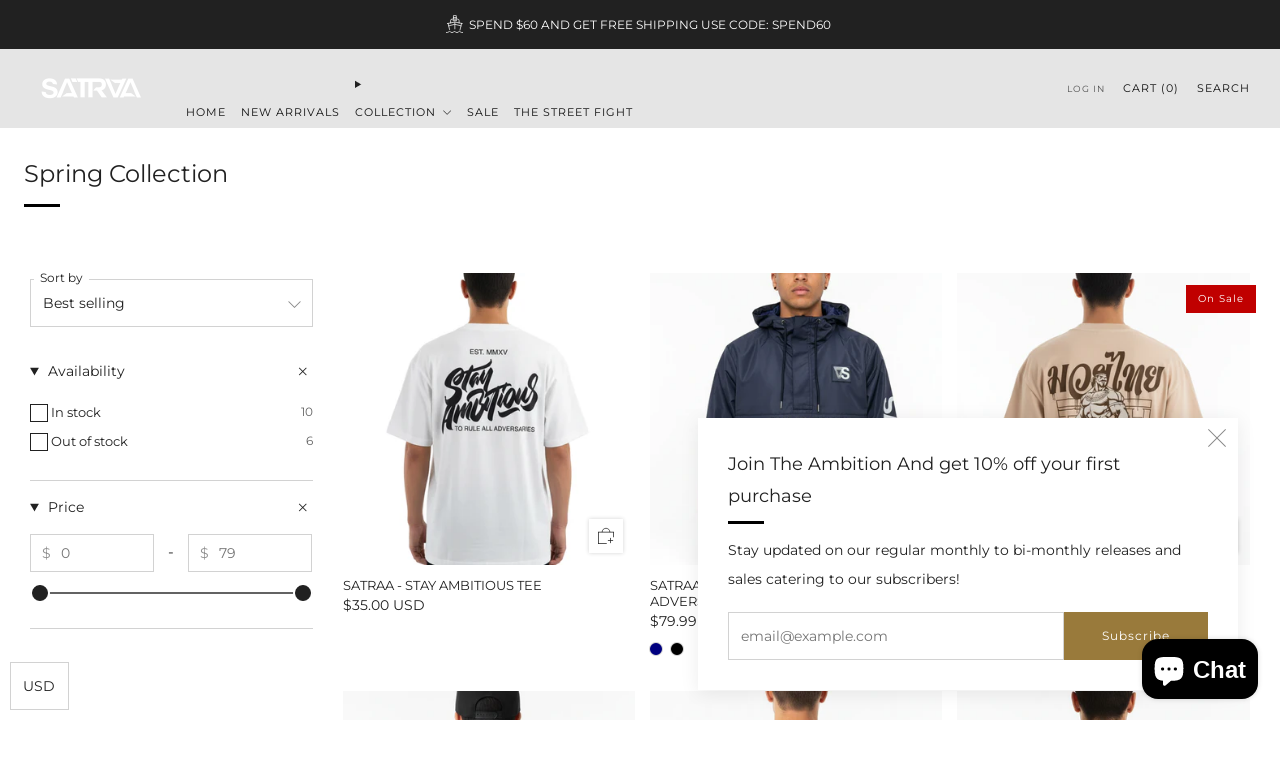

--- FILE ---
content_type: text/html; charset=utf-8
request_url: https://www.satrawoot.com/collections/spring-collection
body_size: 50957
content:
<!doctype html>
<html class="no-js" lang="en">
<head>
	<meta charset="utf-8">
	<meta http-equiv="X-UA-Compatible" content="IE=edge,chrome=1">
	<meta name="viewport" content="width=device-width, initial-scale=1.0, height=device-height, minimum-scale=1.0, maximum-scale=1.0">
	<meta name="theme-color" content="#997a3b">

	<!-- Network optimisations -->
<link rel="preconnect" href="//cdn.shopify.com" crossorigin>
<link rel="preconnect" href="//fonts.shopifycdn.com" crossorigin>

<link rel="preload" as="style" href="//www.satrawoot.com/cdn/shop/t/16/assets/theme-critical.css?v=164391726288866849251693594768"><link rel="preload" as="script" href="//www.satrawoot.com/cdn/shop/t/16/assets/scrollreveal.min.js?v=163720458850474464051693594769"><link rel="preload" href="//www.satrawoot.com/cdn/fonts/montserrat/montserrat_n4.81949fa0ac9fd2021e16436151e8eaa539321637.woff2" as="font" type="font/woff2" crossorigin>
<link rel="preload" href="//www.satrawoot.com/cdn/fonts/montserrat/montserrat_n4.81949fa0ac9fd2021e16436151e8eaa539321637.woff2" as="font" type="font/woff2" crossorigin>
<link rel="canonical" href="https://www.satrawoot.com/collections/spring-collection">

	<!-- Title and description ================================================== -->
	<title>Spring Collection
&ndash; SATRAA</title><!-- /snippets/social-meta-tags.liquid -->




<meta property="og:site_name" content="SATRAA">
<meta property="og:url" content="https://www.satrawoot.com/collections/spring-collection">
<meta property="og:title" content="Spring Collection">
<meta property="og:type" content="product.group">
<meta property="og:description" content="Never give up in the face of adversity. 
Staying Ambitious To Rule All Adversaries ">

<meta property="og:image" content="http://www.satrawoot.com/cdn/shop/files/logov_1200x1200.jpg?v=1643746372">
<meta property="og:image:secure_url" content="https://www.satrawoot.com/cdn/shop/files/logov_1200x1200.jpg?v=1643746372">


<meta name="twitter:card" content="summary_large_image">
<meta name="twitter:title" content="Spring Collection">
<meta name="twitter:description" content="Never give up in the face of adversity. 
Staying Ambitious To Rule All Adversaries ">

	<!-- JS before CSSOM =================================================== -->
	<script type="text/javascript">
		theme = {};
		theme.t = {};
	  	theme.t.add_to_cart = 'Add to cart';
	    theme.t.sold_out = 'Sold out';
	    theme.t.unavailable = 'Unavailable';
	    theme.t.regular_price = 'Regular price';
	    theme.t.sale_price = 'Sale price';
	    theme.t.qty_notice_in_stock = 'In stock';
	    theme.t.qty_notice_low_stock = 'Low stock';
	    theme.t.qty_notice_sold_out = 'Out of stock';
	    theme.t.qty_notice_number_in_stock_html = '<span>[qty]</span> in stock';
	    theme.t.qty_notice_number_low_stock_html = 'Only <span>[qty]</span> in stock';
	    theme.t.discount_currency = 'Save [discount]';
	    theme.t.discount_percentage = 'Save [discount]%';
	    theme.t.discount_text = 'On Sale';
	    theme.t.unit_price_label = 'Unit price';
	    theme.t.unit_price_separator = 'per';
	    theme.money_format = '${{amount}}';
		theme.map = {};
		theme.map_settings_url="//www.satrawoot.com/cdn/shop/t/16/assets/map_settings.min.js?v=55973849163231613841693594767";
		theme.cart_type = 'modal';
		theme.cart_ajax = true;
		theme.routes = {
			rootUrl: "/",
			rootUrlSlash: "/",
			cartUrl: "/cart",
			cartAddUrl: "/cart/add",
			cartChangeUrl: "/cart/change"
		};
		theme.assets = {
			plyr: "//www.satrawoot.com/cdn/shop/t/16/assets/plyr.min.js?v=4209607025050129391693594769",
			masonry: "//www.satrawoot.com/cdn/shop/t/16/assets/masonry.min.js?v=52946867241060388171693594768",
			
			fecha: "//www.satrawoot.com/cdn/shop/t/16/assets/fecha.min.js?v=77892649025288305351693594769"
		};
	</script>
	
	<style id="fontsupporttest">@font-face{font-family:"font";src:url("https://")}</style>
	<script type="text/javascript">
		function supportsFontFace() {
			function blacklist() {
				var match = /(WebKit|windows phone.+trident)\/(\d+)/i.exec(navigator.userAgent);
				return match && parseInt(match[2], 10) < (match[1] == 'WebKit' ? 533 : 6);
			}
			function hasFontFaceSrc() {
				var style = document.getElementById('fontsupporttest');
				var sheet = style.sheet || style.styleSheet;
				var cssText = sheet ? (sheet.cssRules && sheet.cssRules[0] ? sheet.cssRules[0].cssText : sheet.cssText || '') : '';
				return /src/i.test(cssText);
			}
			return !blacklist() && hasFontFaceSrc();
		}
		document.documentElement.classList.replace('no-js', 'js');
		if (window.matchMedia("(pointer: coarse)").matches) {document.documentElement.classList.add('touchevents')} else {document.documentElement.classList.add('no-touchevents')}
		if (supportsFontFace()) {document.documentElement.classList.add('fontface')}
	</script>
	<script src="//www.satrawoot.com/cdn/shop/t/16/assets/jquery.min.js?v=115860211936397945481693594769" defer="defer"></script>
	<script src="//www.satrawoot.com/cdn/shop/t/16/assets/vendor.min.js?v=75531253379542070531693594769" defer="defer"></script>
	<script src="//www.satrawoot.com/cdn/shop/t/16/assets/ajax-cart.js?v=75524019650848056511693594797" defer="defer"></script>

  	<!-- CSS ================================================== -->
  	






























<style data-shopify>

:root {
	--color--brand: #997a3b;
	--color--brand-dark: #876b34;
	--color--brand-light: #ab8942;

	--color--accent: #ffd900;
	--color--accent-dark: #e6c300;

	--color--link: #d7c196;
	--color--link-dark: #2b2210;

	--color--text: #212121;
	--color--text-light: rgba(33, 33, 33, 0.7);
	--color--text-lighter: rgba(33, 33, 33, 0.55);
	--color--text-lightest: rgba(33, 33, 33, 0.2);
	--color--text-bg: rgba(33, 33, 33, 0.05);

	--color--headings: #212121;
	--color--alt-text: #8b8b8b;
	--color--btn: #ffffff;

	--color--product-bg: rgba(0,0,0,0);
	--color--product-sale: #C00000;

	--color--low-stock: #C00000;
	--color--in-stock: #4A9F53;

	--color--title-border: #000000;

	--color--drawer-bg: #ffffff;

	--color--bg: #ffffff;
	--color--bg-alpha: rgba(255, 255, 255, 0.8);
	--color--bg-light: #ffffff;
	--color--bg-dark: #f2f2f2;

	--color--drop-shadow: rgba(0, 0, 0, 0.08);

	--color--label-brand: #997a3b;
	--color--label-sold_out: #f2f2f2;
	--color--label-discount: #c00000;
	--color--label-new: #e5e5e5;
	--color--label-custom1: #e5e5e5;
	--color--label-custom2: #e5e5e5;

	--color--text-label-brand: #FFFFFF;
	--color--text-label-sold_out: #000000;
	--color--text-label-discount: #FFFFFF;
	--color--text-label-new: #000000;
	--color--text-label-custom_one: #000000;
	--color--text-label-custom_two: #000000;

	--font--size-base: 13.6;
	--font--line-base: 30;

	--font--size-h1: 30;
	--font--size-h2: 24;
	--font--size-h3: 20;
	--font--size-h4: 18;
	--font--size-h5: 16;
	--font--size-h6: 15;

	--font--size-grid: 13;
	--font--size-nav: 11;
	--font--size-mobile-nav: 14;
	--font--size-mega-menu: 11;
	--font--size-product-form-headings: 11;

	--font--body: Montserrat, sans-serif;
	--font--body-style: normal;
  --font--body-weight: 400;

  --font--title: Montserrat, sans-serif;
	--font--title-weight: 400;
	--font--title-style: normal;
	--font--title-space: 0px;
	--font--title-transform: none;
	--font--title-border: 1;
	--font--title-border-size: 3px;

	--font--button: Montserrat, sans-serif;
	--font--button-weight: 400;
	--font--button-style: normal;

	--font--button-space: 1px;
	--font--button-transform: none;
	--font--button-size: 12;
	--font--button-mobile-size: 12px;

	--checkbox-check-invert: 1;
}
</style>

	<style>@font-face {
  font-family: Montserrat;
  font-weight: 400;
  font-style: normal;
  font-display: swap;
  src: url("//www.satrawoot.com/cdn/fonts/montserrat/montserrat_n4.81949fa0ac9fd2021e16436151e8eaa539321637.woff2") format("woff2"),
       url("//www.satrawoot.com/cdn/fonts/montserrat/montserrat_n4.a6c632ca7b62da89c3594789ba828388aac693fe.woff") format("woff");
}

@font-face {
  font-family: Montserrat;
  font-weight: 400;
  font-style: normal;
  font-display: swap;
  src: url("//www.satrawoot.com/cdn/fonts/montserrat/montserrat_n4.81949fa0ac9fd2021e16436151e8eaa539321637.woff2") format("woff2"),
       url("//www.satrawoot.com/cdn/fonts/montserrat/montserrat_n4.a6c632ca7b62da89c3594789ba828388aac693fe.woff") format("woff");
}

@font-face {
  font-family: Montserrat;
  font-weight: 700;
  font-style: normal;
  font-display: swap;
  src: url("//www.satrawoot.com/cdn/fonts/montserrat/montserrat_n7.3c434e22befd5c18a6b4afadb1e3d77c128c7939.woff2") format("woff2"),
       url("//www.satrawoot.com/cdn/fonts/montserrat/montserrat_n7.5d9fa6e2cae713c8fb539a9876489d86207fe957.woff") format("woff");
}

@font-face {
  font-family: Montserrat;
  font-weight: 400;
  font-style: italic;
  font-display: swap;
  src: url("//www.satrawoot.com/cdn/fonts/montserrat/montserrat_i4.5a4ea298b4789e064f62a29aafc18d41f09ae59b.woff2") format("woff2"),
       url("//www.satrawoot.com/cdn/fonts/montserrat/montserrat_i4.072b5869c5e0ed5b9d2021e4c2af132e16681ad2.woff") format("woff");
}

@font-face {
  font-family: Montserrat;
  font-weight: 700;
  font-style: italic;
  font-display: swap;
  src: url("//www.satrawoot.com/cdn/fonts/montserrat/montserrat_i7.a0d4a463df4f146567d871890ffb3c80408e7732.woff2") format("woff2"),
       url("//www.satrawoot.com/cdn/fonts/montserrat/montserrat_i7.f6ec9f2a0681acc6f8152c40921d2a4d2e1a2c78.woff") format("woff");
}

</style>

<link rel="stylesheet" href="//www.satrawoot.com/cdn/shop/t/16/assets/theme-critical.css?v=164391726288866849251693594768">

<link rel="preload" href="//www.satrawoot.com/cdn/shop/t/16/assets/theme.css?v=31131691832495696041693594768" as="style" onload="this.onload=null;this.rel='stylesheet'">
<noscript><link rel="stylesheet" href="//www.satrawoot.com/cdn/shop/t/16/assets/theme.css?v=31131691832495696041693594768"></noscript>
<script>
	/*! loadCSS rel=preload polyfill. [c]2017 Filament Group, Inc. MIT License */
	(function(w){"use strict";if(!w.loadCSS){w.loadCSS=function(){}}var rp=loadCSS.relpreload={};rp.support=(function(){var ret;try{ret=w.document.createElement("link").relList.supports("preload")}catch(e){ret=false}return function(){return ret}})();rp.bindMediaToggle=function(link){var finalMedia=link.media||"all";function enableStylesheet(){if(link.addEventListener){link.removeEventListener("load",enableStylesheet)}else if(link.attachEvent){link.detachEvent("onload",enableStylesheet)}link.setAttribute("onload",null);link.media=finalMedia}if(link.addEventListener){link.addEventListener("load",enableStylesheet)}else if(link.attachEvent){link.attachEvent("onload",enableStylesheet)}setTimeout(function(){link.rel="stylesheet";link.media="only x"});setTimeout(enableStylesheet,3000)};rp.poly=function(){if(rp.support()){return}var links=w.document.getElementsByTagName("link");for(var i=0;i<links.length;i+=1){var link=links[i];if(link.rel==="preload"&&link.getAttribute("as")==="style"&&!link.getAttribute("data-loadcss")){link.setAttribute("data-loadcss",true);rp.bindMediaToggle(link)}}};if(!rp.support()){rp.poly();var run=w.setInterval(rp.poly,500);if(w.addEventListener){w.addEventListener("load",function(){rp.poly();w.clearInterval(run)})}else if(w.attachEvent){w.attachEvent("onload",function(){rp.poly();w.clearInterval(run)})}}if(typeof exports!=="undefined"){exports.loadCSS=loadCSS}else{w.loadCSS=loadCSS}}(typeof global!=="undefined"?global:this));
</script>

	<!-- JS after CSSOM=================================================== -->
	<script src="//www.satrawoot.com/cdn/shop/t/16/assets/theme.min.js?v=46338497977286243701693594770" defer="defer"></script>
	<script src="//www.satrawoot.com/cdn/shop/t/16/assets/custom.js?v=152733329445290166911693594769" defer="defer"></script><script src="//www.satrawoot.com/cdn/shop/t/16/assets/swatch-colors.js?v=82493430240517712901693594797" defer="defer"></script><script src="//www.satrawoot.com/cdn/shop/t/16/assets/details-disclosure.js?v=96430930583685380661693594770" defer="defer"></script>
	<script src="//www.satrawoot.com/cdn/shop/t/16/assets/header-details-disclosure.js?v=152869848102972425831693594770" defer="defer"></script>

	

  	
		<script src="//www.satrawoot.com/cdn/shop/t/16/assets/scrollreveal.min.js?v=163720458850474464051693594769"></script>
	
	

	<!-- Header hook for plugins ================================================== -->
  <script>window.performance && window.performance.mark && window.performance.mark('shopify.content_for_header.start');</script><meta name="facebook-domain-verification" content="xfxksqxk2ddo5fa2nv5f9hivk345l7">
<meta id="shopify-digital-wallet" name="shopify-digital-wallet" content="/60705308910/digital_wallets/dialog">
<meta name="shopify-checkout-api-token" content="417093f6cd8833aaba685bf93df564bd">
<meta id="in-context-paypal-metadata" data-shop-id="60705308910" data-venmo-supported="false" data-environment="production" data-locale="en_US" data-paypal-v4="true" data-currency="USD">
<link rel="alternate" type="application/atom+xml" title="Feed" href="/collections/spring-collection.atom" />
<link rel="alternate" type="application/json+oembed" href="https://www.satrawoot.com/collections/spring-collection.oembed">
<script async="async" src="/checkouts/internal/preloads.js?locale=en-US"></script>
<link rel="preconnect" href="https://shop.app" crossorigin="anonymous">
<script async="async" src="https://shop.app/checkouts/internal/preloads.js?locale=en-US&shop_id=60705308910" crossorigin="anonymous"></script>
<script id="apple-pay-shop-capabilities" type="application/json">{"shopId":60705308910,"countryCode":"US","currencyCode":"USD","merchantCapabilities":["supports3DS"],"merchantId":"gid:\/\/shopify\/Shop\/60705308910","merchantName":"SATRAA","requiredBillingContactFields":["postalAddress","email","phone"],"requiredShippingContactFields":["postalAddress","email","phone"],"shippingType":"shipping","supportedNetworks":["visa","masterCard","amex","discover","elo","jcb"],"total":{"type":"pending","label":"SATRAA","amount":"1.00"},"shopifyPaymentsEnabled":true,"supportsSubscriptions":true}</script>
<script id="shopify-features" type="application/json">{"accessToken":"417093f6cd8833aaba685bf93df564bd","betas":["rich-media-storefront-analytics"],"domain":"www.satrawoot.com","predictiveSearch":true,"shopId":60705308910,"locale":"en"}</script>
<script>var Shopify = Shopify || {};
Shopify.shop = "satraa.myshopify.com";
Shopify.locale = "en";
Shopify.currency = {"active":"USD","rate":"1.0"};
Shopify.country = "US";
Shopify.theme = {"name":"Venue","id":137056649454,"schema_name":"Venue","schema_version":"10.0.4","theme_store_id":836,"role":"main"};
Shopify.theme.handle = "null";
Shopify.theme.style = {"id":null,"handle":null};
Shopify.cdnHost = "www.satrawoot.com/cdn";
Shopify.routes = Shopify.routes || {};
Shopify.routes.root = "/";</script>
<script type="module">!function(o){(o.Shopify=o.Shopify||{}).modules=!0}(window);</script>
<script>!function(o){function n(){var o=[];function n(){o.push(Array.prototype.slice.apply(arguments))}return n.q=o,n}var t=o.Shopify=o.Shopify||{};t.loadFeatures=n(),t.autoloadFeatures=n()}(window);</script>
<script>
  window.ShopifyPay = window.ShopifyPay || {};
  window.ShopifyPay.apiHost = "shop.app\/pay";
  window.ShopifyPay.redirectState = null;
</script>
<script id="shop-js-analytics" type="application/json">{"pageType":"collection"}</script>
<script defer="defer" async type="module" src="//www.satrawoot.com/cdn/shopifycloud/shop-js/modules/v2/client.init-shop-cart-sync_BT-GjEfc.en.esm.js"></script>
<script defer="defer" async type="module" src="//www.satrawoot.com/cdn/shopifycloud/shop-js/modules/v2/chunk.common_D58fp_Oc.esm.js"></script>
<script defer="defer" async type="module" src="//www.satrawoot.com/cdn/shopifycloud/shop-js/modules/v2/chunk.modal_xMitdFEc.esm.js"></script>
<script type="module">
  await import("//www.satrawoot.com/cdn/shopifycloud/shop-js/modules/v2/client.init-shop-cart-sync_BT-GjEfc.en.esm.js");
await import("//www.satrawoot.com/cdn/shopifycloud/shop-js/modules/v2/chunk.common_D58fp_Oc.esm.js");
await import("//www.satrawoot.com/cdn/shopifycloud/shop-js/modules/v2/chunk.modal_xMitdFEc.esm.js");

  window.Shopify.SignInWithShop?.initShopCartSync?.({"fedCMEnabled":true,"windoidEnabled":true});

</script>
<script>
  window.Shopify = window.Shopify || {};
  if (!window.Shopify.featureAssets) window.Shopify.featureAssets = {};
  window.Shopify.featureAssets['shop-js'] = {"shop-cart-sync":["modules/v2/client.shop-cart-sync_DZOKe7Ll.en.esm.js","modules/v2/chunk.common_D58fp_Oc.esm.js","modules/v2/chunk.modal_xMitdFEc.esm.js"],"init-fed-cm":["modules/v2/client.init-fed-cm_B6oLuCjv.en.esm.js","modules/v2/chunk.common_D58fp_Oc.esm.js","modules/v2/chunk.modal_xMitdFEc.esm.js"],"shop-cash-offers":["modules/v2/client.shop-cash-offers_D2sdYoxE.en.esm.js","modules/v2/chunk.common_D58fp_Oc.esm.js","modules/v2/chunk.modal_xMitdFEc.esm.js"],"shop-login-button":["modules/v2/client.shop-login-button_QeVjl5Y3.en.esm.js","modules/v2/chunk.common_D58fp_Oc.esm.js","modules/v2/chunk.modal_xMitdFEc.esm.js"],"pay-button":["modules/v2/client.pay-button_DXTOsIq6.en.esm.js","modules/v2/chunk.common_D58fp_Oc.esm.js","modules/v2/chunk.modal_xMitdFEc.esm.js"],"shop-button":["modules/v2/client.shop-button_DQZHx9pm.en.esm.js","modules/v2/chunk.common_D58fp_Oc.esm.js","modules/v2/chunk.modal_xMitdFEc.esm.js"],"avatar":["modules/v2/client.avatar_BTnouDA3.en.esm.js"],"init-windoid":["modules/v2/client.init-windoid_CR1B-cfM.en.esm.js","modules/v2/chunk.common_D58fp_Oc.esm.js","modules/v2/chunk.modal_xMitdFEc.esm.js"],"init-shop-for-new-customer-accounts":["modules/v2/client.init-shop-for-new-customer-accounts_C_vY_xzh.en.esm.js","modules/v2/client.shop-login-button_QeVjl5Y3.en.esm.js","modules/v2/chunk.common_D58fp_Oc.esm.js","modules/v2/chunk.modal_xMitdFEc.esm.js"],"init-shop-email-lookup-coordinator":["modules/v2/client.init-shop-email-lookup-coordinator_BI7n9ZSv.en.esm.js","modules/v2/chunk.common_D58fp_Oc.esm.js","modules/v2/chunk.modal_xMitdFEc.esm.js"],"init-shop-cart-sync":["modules/v2/client.init-shop-cart-sync_BT-GjEfc.en.esm.js","modules/v2/chunk.common_D58fp_Oc.esm.js","modules/v2/chunk.modal_xMitdFEc.esm.js"],"shop-toast-manager":["modules/v2/client.shop-toast-manager_DiYdP3xc.en.esm.js","modules/v2/chunk.common_D58fp_Oc.esm.js","modules/v2/chunk.modal_xMitdFEc.esm.js"],"init-customer-accounts":["modules/v2/client.init-customer-accounts_D9ZNqS-Q.en.esm.js","modules/v2/client.shop-login-button_QeVjl5Y3.en.esm.js","modules/v2/chunk.common_D58fp_Oc.esm.js","modules/v2/chunk.modal_xMitdFEc.esm.js"],"init-customer-accounts-sign-up":["modules/v2/client.init-customer-accounts-sign-up_iGw4briv.en.esm.js","modules/v2/client.shop-login-button_QeVjl5Y3.en.esm.js","modules/v2/chunk.common_D58fp_Oc.esm.js","modules/v2/chunk.modal_xMitdFEc.esm.js"],"shop-follow-button":["modules/v2/client.shop-follow-button_CqMgW2wH.en.esm.js","modules/v2/chunk.common_D58fp_Oc.esm.js","modules/v2/chunk.modal_xMitdFEc.esm.js"],"checkout-modal":["modules/v2/client.checkout-modal_xHeaAweL.en.esm.js","modules/v2/chunk.common_D58fp_Oc.esm.js","modules/v2/chunk.modal_xMitdFEc.esm.js"],"shop-login":["modules/v2/client.shop-login_D91U-Q7h.en.esm.js","modules/v2/chunk.common_D58fp_Oc.esm.js","modules/v2/chunk.modal_xMitdFEc.esm.js"],"lead-capture":["modules/v2/client.lead-capture_BJmE1dJe.en.esm.js","modules/v2/chunk.common_D58fp_Oc.esm.js","modules/v2/chunk.modal_xMitdFEc.esm.js"],"payment-terms":["modules/v2/client.payment-terms_Ci9AEqFq.en.esm.js","modules/v2/chunk.common_D58fp_Oc.esm.js","modules/v2/chunk.modal_xMitdFEc.esm.js"]};
</script>
<script>(function() {
  var isLoaded = false;
  function asyncLoad() {
    if (isLoaded) return;
    isLoaded = true;
    var urls = ["\/\/cdn.shopify.com\/proxy\/c4a14f88acfa072e84b343e13eeafbde81d492fb4e27b77956c1dbc389349002\/api.goaffpro.com\/loader.js?shop=satraa.myshopify.com\u0026sp-cache-control=cHVibGljLCBtYXgtYWdlPTkwMA","https:\/\/cdn.one.store\/javascript\/dist\/1.0\/jcr-widget.js?account_id=shopify:satraa.myshopify.com\u0026shop=satraa.myshopify.com","https:\/\/static.klaviyo.com\/onsite\/js\/klaviyo.js?company_id=WMFUEz\u0026shop=satraa.myshopify.com","https:\/\/static.klaviyo.com\/onsite\/js\/klaviyo.js?company_id=WMFUEz\u0026shop=satraa.myshopify.com","https:\/\/cdn.nfcube.com\/701ee733f9d53623c5a5ffc374b641e8.js?shop=satraa.myshopify.com"];
    for (var i = 0; i < urls.length; i++) {
      var s = document.createElement('script');
      s.type = 'text/javascript';
      s.async = true;
      s.src = urls[i];
      var x = document.getElementsByTagName('script')[0];
      x.parentNode.insertBefore(s, x);
    }
  };
  if(window.attachEvent) {
    window.attachEvent('onload', asyncLoad);
  } else {
    window.addEventListener('load', asyncLoad, false);
  }
})();</script>
<script id="__st">var __st={"a":60705308910,"offset":-28800,"reqid":"a3fc2e2b-8c44-4b25-8727-0f860c17a685-1769322500","pageurl":"www.satrawoot.com\/collections\/spring-collection","u":"8a5a8c61ea4c","p":"collection","rtyp":"collection","rid":404045824238};</script>
<script>window.ShopifyPaypalV4VisibilityTracking = true;</script>
<script id="captcha-bootstrap">!function(){'use strict';const t='contact',e='account',n='new_comment',o=[[t,t],['blogs',n],['comments',n],[t,'customer']],c=[[e,'customer_login'],[e,'guest_login'],[e,'recover_customer_password'],[e,'create_customer']],r=t=>t.map((([t,e])=>`form[action*='/${t}']:not([data-nocaptcha='true']) input[name='form_type'][value='${e}']`)).join(','),a=t=>()=>t?[...document.querySelectorAll(t)].map((t=>t.form)):[];function s(){const t=[...o],e=r(t);return a(e)}const i='password',u='form_key',d=['recaptcha-v3-token','g-recaptcha-response','h-captcha-response',i],f=()=>{try{return window.sessionStorage}catch{return}},m='__shopify_v',_=t=>t.elements[u];function p(t,e,n=!1){try{const o=window.sessionStorage,c=JSON.parse(o.getItem(e)),{data:r}=function(t){const{data:e,action:n}=t;return t[m]||n?{data:e,action:n}:{data:t,action:n}}(c);for(const[e,n]of Object.entries(r))t.elements[e]&&(t.elements[e].value=n);n&&o.removeItem(e)}catch(o){console.error('form repopulation failed',{error:o})}}const l='form_type',E='cptcha';function T(t){t.dataset[E]=!0}const w=window,h=w.document,L='Shopify',v='ce_forms',y='captcha';let A=!1;((t,e)=>{const n=(g='f06e6c50-85a8-45c8-87d0-21a2b65856fe',I='https://cdn.shopify.com/shopifycloud/storefront-forms-hcaptcha/ce_storefront_forms_captcha_hcaptcha.v1.5.2.iife.js',D={infoText:'Protected by hCaptcha',privacyText:'Privacy',termsText:'Terms'},(t,e,n)=>{const o=w[L][v],c=o.bindForm;if(c)return c(t,g,e,D).then(n);var r;o.q.push([[t,g,e,D],n]),r=I,A||(h.body.append(Object.assign(h.createElement('script'),{id:'captcha-provider',async:!0,src:r})),A=!0)});var g,I,D;w[L]=w[L]||{},w[L][v]=w[L][v]||{},w[L][v].q=[],w[L][y]=w[L][y]||{},w[L][y].protect=function(t,e){n(t,void 0,e),T(t)},Object.freeze(w[L][y]),function(t,e,n,w,h,L){const[v,y,A,g]=function(t,e,n){const i=e?o:[],u=t?c:[],d=[...i,...u],f=r(d),m=r(i),_=r(d.filter((([t,e])=>n.includes(e))));return[a(f),a(m),a(_),s()]}(w,h,L),I=t=>{const e=t.target;return e instanceof HTMLFormElement?e:e&&e.form},D=t=>v().includes(t);t.addEventListener('submit',(t=>{const e=I(t);if(!e)return;const n=D(e)&&!e.dataset.hcaptchaBound&&!e.dataset.recaptchaBound,o=_(e),c=g().includes(e)&&(!o||!o.value);(n||c)&&t.preventDefault(),c&&!n&&(function(t){try{if(!f())return;!function(t){const e=f();if(!e)return;const n=_(t);if(!n)return;const o=n.value;o&&e.removeItem(o)}(t);const e=Array.from(Array(32),(()=>Math.random().toString(36)[2])).join('');!function(t,e){_(t)||t.append(Object.assign(document.createElement('input'),{type:'hidden',name:u})),t.elements[u].value=e}(t,e),function(t,e){const n=f();if(!n)return;const o=[...t.querySelectorAll(`input[type='${i}']`)].map((({name:t})=>t)),c=[...d,...o],r={};for(const[a,s]of new FormData(t).entries())c.includes(a)||(r[a]=s);n.setItem(e,JSON.stringify({[m]:1,action:t.action,data:r}))}(t,e)}catch(e){console.error('failed to persist form',e)}}(e),e.submit())}));const S=(t,e)=>{t&&!t.dataset[E]&&(n(t,e.some((e=>e===t))),T(t))};for(const o of['focusin','change'])t.addEventListener(o,(t=>{const e=I(t);D(e)&&S(e,y())}));const B=e.get('form_key'),M=e.get(l),P=B&&M;t.addEventListener('DOMContentLoaded',(()=>{const t=y();if(P)for(const e of t)e.elements[l].value===M&&p(e,B);[...new Set([...A(),...v().filter((t=>'true'===t.dataset.shopifyCaptcha))])].forEach((e=>S(e,t)))}))}(h,new URLSearchParams(w.location.search),n,t,e,['guest_login'])})(!0,!0)}();</script>
<script integrity="sha256-4kQ18oKyAcykRKYeNunJcIwy7WH5gtpwJnB7kiuLZ1E=" data-source-attribution="shopify.loadfeatures" defer="defer" src="//www.satrawoot.com/cdn/shopifycloud/storefront/assets/storefront/load_feature-a0a9edcb.js" crossorigin="anonymous"></script>
<script crossorigin="anonymous" defer="defer" src="//www.satrawoot.com/cdn/shopifycloud/storefront/assets/shopify_pay/storefront-65b4c6d7.js?v=20250812"></script>
<script data-source-attribution="shopify.dynamic_checkout.dynamic.init">var Shopify=Shopify||{};Shopify.PaymentButton=Shopify.PaymentButton||{isStorefrontPortableWallets:!0,init:function(){window.Shopify.PaymentButton.init=function(){};var t=document.createElement("script");t.src="https://www.satrawoot.com/cdn/shopifycloud/portable-wallets/latest/portable-wallets.en.js",t.type="module",document.head.appendChild(t)}};
</script>
<script data-source-attribution="shopify.dynamic_checkout.buyer_consent">
  function portableWalletsHideBuyerConsent(e){var t=document.getElementById("shopify-buyer-consent"),n=document.getElementById("shopify-subscription-policy-button");t&&n&&(t.classList.add("hidden"),t.setAttribute("aria-hidden","true"),n.removeEventListener("click",e))}function portableWalletsShowBuyerConsent(e){var t=document.getElementById("shopify-buyer-consent"),n=document.getElementById("shopify-subscription-policy-button");t&&n&&(t.classList.remove("hidden"),t.removeAttribute("aria-hidden"),n.addEventListener("click",e))}window.Shopify?.PaymentButton&&(window.Shopify.PaymentButton.hideBuyerConsent=portableWalletsHideBuyerConsent,window.Shopify.PaymentButton.showBuyerConsent=portableWalletsShowBuyerConsent);
</script>
<script>
  function portableWalletsCleanup(e){e&&e.src&&console.error("Failed to load portable wallets script "+e.src);var t=document.querySelectorAll("shopify-accelerated-checkout .shopify-payment-button__skeleton, shopify-accelerated-checkout-cart .wallet-cart-button__skeleton"),e=document.getElementById("shopify-buyer-consent");for(let e=0;e<t.length;e++)t[e].remove();e&&e.remove()}function portableWalletsNotLoadedAsModule(e){e instanceof ErrorEvent&&"string"==typeof e.message&&e.message.includes("import.meta")&&"string"==typeof e.filename&&e.filename.includes("portable-wallets")&&(window.removeEventListener("error",portableWalletsNotLoadedAsModule),window.Shopify.PaymentButton.failedToLoad=e,"loading"===document.readyState?document.addEventListener("DOMContentLoaded",window.Shopify.PaymentButton.init):window.Shopify.PaymentButton.init())}window.addEventListener("error",portableWalletsNotLoadedAsModule);
</script>

<script type="module" src="https://www.satrawoot.com/cdn/shopifycloud/portable-wallets/latest/portable-wallets.en.js" onError="portableWalletsCleanup(this)" crossorigin="anonymous"></script>
<script nomodule>
  document.addEventListener("DOMContentLoaded", portableWalletsCleanup);
</script>

<script id='scb4127' type='text/javascript' async='' src='https://www.satrawoot.com/cdn/shopifycloud/privacy-banner/storefront-banner.js'></script><link id="shopify-accelerated-checkout-styles" rel="stylesheet" media="screen" href="https://www.satrawoot.com/cdn/shopifycloud/portable-wallets/latest/accelerated-checkout-backwards-compat.css" crossorigin="anonymous">
<style id="shopify-accelerated-checkout-cart">
        #shopify-buyer-consent {
  margin-top: 1em;
  display: inline-block;
  width: 100%;
}

#shopify-buyer-consent.hidden {
  display: none;
}

#shopify-subscription-policy-button {
  background: none;
  border: none;
  padding: 0;
  text-decoration: underline;
  font-size: inherit;
  cursor: pointer;
}

#shopify-subscription-policy-button::before {
  box-shadow: none;
}

      </style>

<script>window.performance && window.performance.mark && window.performance.mark('shopify.content_for_header.end');</script>
<!-- BEGIN app block: shopify://apps/beast-currency-converter/blocks/doubly/267afa86-a419-4d5b-a61b-556038e7294d -->


	<script>
		var DoublyGlobalCurrency, catchXHR = true, bccAppVersion = 1;
       	var DoublyGlobal = {
			theme : 'no_theme',
			spanClass : 'money',
			cookieName : '_g1640505519',
			ratesUrl :  'https://init.grizzlyapps.com/9e32c84f0db4f7b1eb40c32bdb0bdea9',
			geoUrl : 'https://currency.grizzlyapps.com/83d400c612f9a099fab8f76dcab73a48',
			shopCurrency : 'USD',
            allowedCurrencies : '["USD","EUR","GBP","CAD","AUD"]',
			countriesJSON : '[]',
			currencyMessage : 'All orders are processed in USD. While the content of your cart is currently displayed in <span class="selected-currency"></span>, you will checkout using USD at the most current exchange rate.',
            currencyFormat : 'money_with_currency_format',
			euroFormat : 'amount',
            removeDecimals : 0,
            roundDecimals : 0,
            roundTo : '99',
            autoSwitch : 0,
			showPriceOnHover : 0,
            showCurrencyMessage : false,
			hideConverter : '',
			forceJqueryLoad : false,
			beeketing : true,
			themeScript : '',
			customerScriptBefore : '',
			customerScriptAfter : '',
			debug: false
		};

		<!-- inline script: fixes + various plugin js functions -->
		DoublyGlobal.themeScript = "if(DoublyGlobal.debug) debugger;jQueryGrizzly('body>.doubly-wrapper, .doubly-message').remove(); function addDoublyMessage() { if (jQueryGrizzly('form.cart-form .doubly-message').length==0) { jQueryGrizzly('form.cart-form .cart__footer').append('<div class=\"doubly-message\"><\/div>'); } if (jQueryGrizzly('#CartContainer .doubly-message').length==0) { jQueryGrizzly('#CartContainer .ajaxcart__button').before('<div class=\"doubly-message\"><\/div>'); } } addDoublyMessage(); jQueryGrizzly('head').append('<style> .js-mobile-draw-icon .js-mobile-draw-trigger { margn-left:-10px; } #CartContainer .doubly-message { font-size:12px; text-align:center; margin:5px 18px; } <\/style>'); function bindConversionToSelector() { jQueryGrizzly('.single-option-selector').unbind('change.single-option-selector'); jQueryGrizzly('.single-option-selector').bind('change.single-option-selector',function() { DoublyCurrency.convertAll(jQueryGrizzly('[name=doubly-currencies]').val()); initExtraFeatures(); setTimeout(function(){ DoublyCurrency.convertAll(jQueryGrizzly('[name=doubly-currencies]').val()); initExtraFeatures(); },10); }); jQueryGrizzly('.product-single__swatches .product-single__swatch__item').unbind('click.changeCurrency touchend.changeCurrency'); jQueryGrizzly('.product-single__swatches .product-single__swatch__item').bind('click.changeCurrency touchend.changeCurrency',function() { DoublyCurrency.convertAll(jQueryGrizzly('[name=doubly-currencies]').val()); initExtraFeatures(); setTimeout(function(){ DoublyCurrency.convertAll(jQueryGrizzly('[name=doubly-currencies]').val()); initExtraFeatures(); },10); }); } bindConversionToSelector(); jQueryGrizzly(document).bind('ajaxComplete.doublyConvert', function() { setTimeout(function(){ addDoublyMessage(); DoublyCurrency.convertAll(jQueryGrizzly('[name=doubly-currencies]').val()); initExtraFeatures(); },100); setTimeout(function(){ addDoublyMessage(); DoublyCurrency.convertAll(jQueryGrizzly('[name=doubly-currencies]').val()); initExtraFeatures(); },500); }); if(window.location.href.indexOf('\/checkouts') != -1 || window.location.href.indexOf('\/password') != -1 || window.location.href.indexOf('\/orders') != -1) { jQueryGrizzly('head').append('<style> .doubly-float, .doubly-wrapper { display:none !important; } <\/style>'); }";
                DoublyGlobal.addSelect = function(){
                    /* add select in select wrapper or body */  
                    if (jQueryGrizzly('.doubly-wrapper').length>0) { 
                        var doublyWrapper = '.doubly-wrapper';
                    } else if (jQueryGrizzly('.doubly-float').length==0) {
                        var doublyWrapper = '.doubly-float';
                        jQueryGrizzly('body').append('<div class="doubly-float"></div>');
                    }
                    document.querySelectorAll(doublyWrapper).forEach(function(el) {
                        el.insertAdjacentHTML('afterbegin', '<select class="currency-switcher" name="doubly-currencies"><option value="USD">USD</option><option value="EUR">EUR</option><option value="GBP">GBP</option><option value="CAD">CAD</option><option value="AUD">AUD</option></select>');
                    });
                }
		var bbb = "";
	</script>
	
	
	<!-- inline styles -->
	<style> 
		
		
		.layered-currency-switcher{width:auto;float:right;padding:0 0 0 50px;margin:0px;}.layered-currency-switcher li{display:block;float:left;font-size:15px;margin:0px;}.layered-currency-switcher li button.currency-switcher-btn{width:auto;height:auto;margin-bottom:0px;background:#fff;font-family:Arial!important;line-height:18px;border:1px solid #dadada;border-radius:25px;color:#9a9a9a;float:left;font-weight:700;margin-left:-46px;min-width:90px;position:relative;text-align:center;text-decoration:none;padding:10px 11px 10px 49px}.price-on-hover,.price-on-hover-wrapper{font-size:15px!important;line-height:25px!important}.layered-currency-switcher li button.currency-switcher-btn:focus{outline:0;-webkit-outline:none;-moz-outline:none;-o-outline:none}.layered-currency-switcher li button.currency-switcher-btn:hover{background:#ddf6cf;border-color:#a9d092;color:#89b171}.layered-currency-switcher li button.currency-switcher-btn span{display:none}.layered-currency-switcher li button.currency-switcher-btn:first-child{border-radius:25px}.layered-currency-switcher li button.currency-switcher-btn.selected{background:#de4c39;border-color:#de4c39;color:#fff;z-index:99;padding-left:23px!important;padding-right:23px!important}.layered-currency-switcher li button.currency-switcher-btn.selected span{display:inline-block}.doubly,.money{position:relative; font-weight:inherit !important; font-size:inherit !important;text-decoration:inherit !important;}.price-on-hover-wrapper{position:absolute;left:-50%;text-align:center;width:200%;top:110%;z-index:100000000}.price-on-hover{background:#333;border-color:#FFF!important;padding:2px 5px 3px;font-weight:400;border-radius:5px;font-family:Helvetica Neue,Arial;color:#fff;border:0}.price-on-hover:after{content:\"\";position:absolute;left:50%;margin-left:-4px;margin-top:-2px;width:0;height:0;border-bottom:solid 4px #333;border-left:solid 4px transparent;border-right:solid 4px transparent}.doubly-message{margin:5px 0}.doubly-wrapper{float:right}.doubly-float{position:fixed;bottom:10px;left:10px;right:auto;z-index:100000;}select.currency-switcher{margin:0px; position:relative; top:auto;}.price-on-hover { background-color: #333333 !important; color: #FFFFFF !important; } .price-on-hover:after { border-bottom-color: #333333 !important;}
	</style>
	
	<script src="https://cdn.shopify.com/extensions/01997e3d-dbe8-7f57-a70f-4120f12c2b07/currency-54/assets/doubly.js" async data-no-instant></script>



<!-- END app block --><script src="https://cdn.shopify.com/extensions/e8878072-2f6b-4e89-8082-94b04320908d/inbox-1254/assets/inbox-chat-loader.js" type="text/javascript" defer="defer"></script>
<link href="https://monorail-edge.shopifysvc.com" rel="dns-prefetch">
<script>(function(){if ("sendBeacon" in navigator && "performance" in window) {try {var session_token_from_headers = performance.getEntriesByType('navigation')[0].serverTiming.find(x => x.name == '_s').description;} catch {var session_token_from_headers = undefined;}var session_cookie_matches = document.cookie.match(/_shopify_s=([^;]*)/);var session_token_from_cookie = session_cookie_matches && session_cookie_matches.length === 2 ? session_cookie_matches[1] : "";var session_token = session_token_from_headers || session_token_from_cookie || "";function handle_abandonment_event(e) {var entries = performance.getEntries().filter(function(entry) {return /monorail-edge.shopifysvc.com/.test(entry.name);});if (!window.abandonment_tracked && entries.length === 0) {window.abandonment_tracked = true;var currentMs = Date.now();var navigation_start = performance.timing.navigationStart;var payload = {shop_id: 60705308910,url: window.location.href,navigation_start,duration: currentMs - navigation_start,session_token,page_type: "collection"};window.navigator.sendBeacon("https://monorail-edge.shopifysvc.com/v1/produce", JSON.stringify({schema_id: "online_store_buyer_site_abandonment/1.1",payload: payload,metadata: {event_created_at_ms: currentMs,event_sent_at_ms: currentMs}}));}}window.addEventListener('pagehide', handle_abandonment_event);}}());</script>
<script id="web-pixels-manager-setup">(function e(e,d,r,n,o){if(void 0===o&&(o={}),!Boolean(null===(a=null===(i=window.Shopify)||void 0===i?void 0:i.analytics)||void 0===a?void 0:a.replayQueue)){var i,a;window.Shopify=window.Shopify||{};var t=window.Shopify;t.analytics=t.analytics||{};var s=t.analytics;s.replayQueue=[],s.publish=function(e,d,r){return s.replayQueue.push([e,d,r]),!0};try{self.performance.mark("wpm:start")}catch(e){}var l=function(){var e={modern:/Edge?\/(1{2}[4-9]|1[2-9]\d|[2-9]\d{2}|\d{4,})\.\d+(\.\d+|)|Firefox\/(1{2}[4-9]|1[2-9]\d|[2-9]\d{2}|\d{4,})\.\d+(\.\d+|)|Chrom(ium|e)\/(9{2}|\d{3,})\.\d+(\.\d+|)|(Maci|X1{2}).+ Version\/(15\.\d+|(1[6-9]|[2-9]\d|\d{3,})\.\d+)([,.]\d+|)( \(\w+\)|)( Mobile\/\w+|) Safari\/|Chrome.+OPR\/(9{2}|\d{3,})\.\d+\.\d+|(CPU[ +]OS|iPhone[ +]OS|CPU[ +]iPhone|CPU IPhone OS|CPU iPad OS)[ +]+(15[._]\d+|(1[6-9]|[2-9]\d|\d{3,})[._]\d+)([._]\d+|)|Android:?[ /-](13[3-9]|1[4-9]\d|[2-9]\d{2}|\d{4,})(\.\d+|)(\.\d+|)|Android.+Firefox\/(13[5-9]|1[4-9]\d|[2-9]\d{2}|\d{4,})\.\d+(\.\d+|)|Android.+Chrom(ium|e)\/(13[3-9]|1[4-9]\d|[2-9]\d{2}|\d{4,})\.\d+(\.\d+|)|SamsungBrowser\/([2-9]\d|\d{3,})\.\d+/,legacy:/Edge?\/(1[6-9]|[2-9]\d|\d{3,})\.\d+(\.\d+|)|Firefox\/(5[4-9]|[6-9]\d|\d{3,})\.\d+(\.\d+|)|Chrom(ium|e)\/(5[1-9]|[6-9]\d|\d{3,})\.\d+(\.\d+|)([\d.]+$|.*Safari\/(?![\d.]+ Edge\/[\d.]+$))|(Maci|X1{2}).+ Version\/(10\.\d+|(1[1-9]|[2-9]\d|\d{3,})\.\d+)([,.]\d+|)( \(\w+\)|)( Mobile\/\w+|) Safari\/|Chrome.+OPR\/(3[89]|[4-9]\d|\d{3,})\.\d+\.\d+|(CPU[ +]OS|iPhone[ +]OS|CPU[ +]iPhone|CPU IPhone OS|CPU iPad OS)[ +]+(10[._]\d+|(1[1-9]|[2-9]\d|\d{3,})[._]\d+)([._]\d+|)|Android:?[ /-](13[3-9]|1[4-9]\d|[2-9]\d{2}|\d{4,})(\.\d+|)(\.\d+|)|Mobile Safari.+OPR\/([89]\d|\d{3,})\.\d+\.\d+|Android.+Firefox\/(13[5-9]|1[4-9]\d|[2-9]\d{2}|\d{4,})\.\d+(\.\d+|)|Android.+Chrom(ium|e)\/(13[3-9]|1[4-9]\d|[2-9]\d{2}|\d{4,})\.\d+(\.\d+|)|Android.+(UC? ?Browser|UCWEB|U3)[ /]?(15\.([5-9]|\d{2,})|(1[6-9]|[2-9]\d|\d{3,})\.\d+)\.\d+|SamsungBrowser\/(5\.\d+|([6-9]|\d{2,})\.\d+)|Android.+MQ{2}Browser\/(14(\.(9|\d{2,})|)|(1[5-9]|[2-9]\d|\d{3,})(\.\d+|))(\.\d+|)|K[Aa][Ii]OS\/(3\.\d+|([4-9]|\d{2,})\.\d+)(\.\d+|)/},d=e.modern,r=e.legacy,n=navigator.userAgent;return n.match(d)?"modern":n.match(r)?"legacy":"unknown"}(),u="modern"===l?"modern":"legacy",c=(null!=n?n:{modern:"",legacy:""})[u],f=function(e){return[e.baseUrl,"/wpm","/b",e.hashVersion,"modern"===e.buildTarget?"m":"l",".js"].join("")}({baseUrl:d,hashVersion:r,buildTarget:u}),m=function(e){var d=e.version,r=e.bundleTarget,n=e.surface,o=e.pageUrl,i=e.monorailEndpoint;return{emit:function(e){var a=e.status,t=e.errorMsg,s=(new Date).getTime(),l=JSON.stringify({metadata:{event_sent_at_ms:s},events:[{schema_id:"web_pixels_manager_load/3.1",payload:{version:d,bundle_target:r,page_url:o,status:a,surface:n,error_msg:t},metadata:{event_created_at_ms:s}}]});if(!i)return console&&console.warn&&console.warn("[Web Pixels Manager] No Monorail endpoint provided, skipping logging."),!1;try{return self.navigator.sendBeacon.bind(self.navigator)(i,l)}catch(e){}var u=new XMLHttpRequest;try{return u.open("POST",i,!0),u.setRequestHeader("Content-Type","text/plain"),u.send(l),!0}catch(e){return console&&console.warn&&console.warn("[Web Pixels Manager] Got an unhandled error while logging to Monorail."),!1}}}}({version:r,bundleTarget:l,surface:e.surface,pageUrl:self.location.href,monorailEndpoint:e.monorailEndpoint});try{o.browserTarget=l,function(e){var d=e.src,r=e.async,n=void 0===r||r,o=e.onload,i=e.onerror,a=e.sri,t=e.scriptDataAttributes,s=void 0===t?{}:t,l=document.createElement("script"),u=document.querySelector("head"),c=document.querySelector("body");if(l.async=n,l.src=d,a&&(l.integrity=a,l.crossOrigin="anonymous"),s)for(var f in s)if(Object.prototype.hasOwnProperty.call(s,f))try{l.dataset[f]=s[f]}catch(e){}if(o&&l.addEventListener("load",o),i&&l.addEventListener("error",i),u)u.appendChild(l);else{if(!c)throw new Error("Did not find a head or body element to append the script");c.appendChild(l)}}({src:f,async:!0,onload:function(){if(!function(){var e,d;return Boolean(null===(d=null===(e=window.Shopify)||void 0===e?void 0:e.analytics)||void 0===d?void 0:d.initialized)}()){var d=window.webPixelsManager.init(e)||void 0;if(d){var r=window.Shopify.analytics;r.replayQueue.forEach((function(e){var r=e[0],n=e[1],o=e[2];d.publishCustomEvent(r,n,o)})),r.replayQueue=[],r.publish=d.publishCustomEvent,r.visitor=d.visitor,r.initialized=!0}}},onerror:function(){return m.emit({status:"failed",errorMsg:"".concat(f," has failed to load")})},sri:function(e){var d=/^sha384-[A-Za-z0-9+/=]+$/;return"string"==typeof e&&d.test(e)}(c)?c:"",scriptDataAttributes:o}),m.emit({status:"loading"})}catch(e){m.emit({status:"failed",errorMsg:(null==e?void 0:e.message)||"Unknown error"})}}})({shopId: 60705308910,storefrontBaseUrl: "https://www.satrawoot.com",extensionsBaseUrl: "https://extensions.shopifycdn.com/cdn/shopifycloud/web-pixels-manager",monorailEndpoint: "https://monorail-edge.shopifysvc.com/unstable/produce_batch",surface: "storefront-renderer",enabledBetaFlags: ["2dca8a86"],webPixelsConfigList: [{"id":"1571619054","configuration":"{\"tagID\":\"2612830068831\"}","eventPayloadVersion":"v1","runtimeContext":"STRICT","scriptVersion":"18031546ee651571ed29edbe71a3550b","type":"APP","apiClientId":3009811,"privacyPurposes":["ANALYTICS","MARKETING","SALE_OF_DATA"],"dataSharingAdjustments":{"protectedCustomerApprovalScopes":["read_customer_address","read_customer_email","read_customer_name","read_customer_personal_data","read_customer_phone"]}},{"id":"1037205742","configuration":"{\"shop\":\"satraa.myshopify.com\",\"cookie_duration\":\"604800\"}","eventPayloadVersion":"v1","runtimeContext":"STRICT","scriptVersion":"a2e7513c3708f34b1f617d7ce88f9697","type":"APP","apiClientId":2744533,"privacyPurposes":["ANALYTICS","MARKETING"],"dataSharingAdjustments":{"protectedCustomerApprovalScopes":["read_customer_address","read_customer_email","read_customer_name","read_customer_personal_data","read_customer_phone"]}},{"id":"391839982","configuration":"{\"pixelCode\":\"CQHUS7RC77U13BI080GG\"}","eventPayloadVersion":"v1","runtimeContext":"STRICT","scriptVersion":"22e92c2ad45662f435e4801458fb78cc","type":"APP","apiClientId":4383523,"privacyPurposes":["ANALYTICS","MARKETING","SALE_OF_DATA"],"dataSharingAdjustments":{"protectedCustomerApprovalScopes":["read_customer_address","read_customer_email","read_customer_name","read_customer_personal_data","read_customer_phone"]}},{"id":"227082478","configuration":"{\"pixel_id\":\"619417115799819\",\"pixel_type\":\"facebook_pixel\",\"metaapp_system_user_token\":\"-\"}","eventPayloadVersion":"v1","runtimeContext":"OPEN","scriptVersion":"ca16bc87fe92b6042fbaa3acc2fbdaa6","type":"APP","apiClientId":2329312,"privacyPurposes":["ANALYTICS","MARKETING","SALE_OF_DATA"],"dataSharingAdjustments":{"protectedCustomerApprovalScopes":["read_customer_address","read_customer_email","read_customer_name","read_customer_personal_data","read_customer_phone"]}},{"id":"shopify-app-pixel","configuration":"{}","eventPayloadVersion":"v1","runtimeContext":"STRICT","scriptVersion":"0450","apiClientId":"shopify-pixel","type":"APP","privacyPurposes":["ANALYTICS","MARKETING"]},{"id":"shopify-custom-pixel","eventPayloadVersion":"v1","runtimeContext":"LAX","scriptVersion":"0450","apiClientId":"shopify-pixel","type":"CUSTOM","privacyPurposes":["ANALYTICS","MARKETING"]}],isMerchantRequest: false,initData: {"shop":{"name":"SATRAA","paymentSettings":{"currencyCode":"USD"},"myshopifyDomain":"satraa.myshopify.com","countryCode":"US","storefrontUrl":"https:\/\/www.satrawoot.com"},"customer":null,"cart":null,"checkout":null,"productVariants":[],"purchasingCompany":null},},"https://www.satrawoot.com/cdn","fcfee988w5aeb613cpc8e4bc33m6693e112",{"modern":"","legacy":""},{"shopId":"60705308910","storefrontBaseUrl":"https:\/\/www.satrawoot.com","extensionBaseUrl":"https:\/\/extensions.shopifycdn.com\/cdn\/shopifycloud\/web-pixels-manager","surface":"storefront-renderer","enabledBetaFlags":"[\"2dca8a86\"]","isMerchantRequest":"false","hashVersion":"fcfee988w5aeb613cpc8e4bc33m6693e112","publish":"custom","events":"[[\"page_viewed\",{}],[\"collection_viewed\",{\"collection\":{\"id\":\"404045824238\",\"title\":\"Spring Collection\",\"productVariants\":[{\"price\":{\"amount\":35.0,\"currencyCode\":\"USD\"},\"product\":{\"title\":\"SATRAA - STAY AMBITIOUS TEE\",\"vendor\":\"SATRAA\",\"id\":\"8678254149870\",\"untranslatedTitle\":\"SATRAA - STAY AMBITIOUS TEE\",\"url\":\"\/products\/satraa-stay-ambitious-tee\",\"type\":\"TEES\"},\"id\":\"45866746740974\",\"image\":{\"src\":\"\/\/www.satrawoot.com\/cdn\/shop\/files\/90C10BBF-691E-40A2-80C4-82A0329903C3.jpg?v=1767838159\"},\"sku\":\"A-T-MVS-S-GR\",\"title\":\"Small\",\"untranslatedTitle\":\"Small\"},{\"price\":{\"amount\":79.99,\"currencyCode\":\"USD\"},\"product\":{\"title\":\"SATRAA - ANORAK PULLOVER “TO RULE ALL ADVERSARIES”\",\"vendor\":\"SATRAA\",\"id\":\"8826082656494\",\"untranslatedTitle\":\"SATRAA - ANORAK PULLOVER “TO RULE ALL ADVERSARIES”\",\"url\":\"\/products\/untitled-apr26_12-01\",\"type\":\"\"},\"id\":\"46441310814446\",\"image\":{\"src\":\"\/\/www.satrawoot.com\/cdn\/shop\/files\/0033AB2F-342C-4AF8-A5A5-38D78753FCE9.jpg?v=1767839778\"},\"sku\":null,\"title\":\"Navy \/ Small\",\"untranslatedTitle\":\"Navy \/ Small\"},{\"price\":{\"amount\":28.0,\"currencyCode\":\"USD\"},\"product\":{\"title\":\"SATRAA - MUAY THAI “HANDS OF STONE” OVERSIZED TEE\",\"vendor\":\"SATRAA\",\"id\":\"8798316560622\",\"untranslatedTitle\":\"SATRAA - MUAY THAI “HANDS OF STONE” OVERSIZED TEE\",\"url\":\"\/products\/satraa-muay-thai-hands-of-stone-oversized-tee\",\"type\":\"TEES\"},\"id\":\"46291677053166\",\"image\":{\"src\":\"\/\/www.satrawoot.com\/cdn\/shop\/files\/9436ED93-BC77-40C2-B5E5-2FBF7F465686.png?v=1767839226\"},\"sku\":\"A-T-MVS-S-GR\",\"title\":\"Small\",\"untranslatedTitle\":\"Small\"},{\"price\":{\"amount\":30.0,\"currencyCode\":\"USD\"},\"product\":{\"title\":\"SATRAA - THE MAGIC TEE\",\"vendor\":\"SATRAA\",\"id\":\"8818759368942\",\"untranslatedTitle\":\"SATRAA - THE MAGIC TEE\",\"url\":\"\/products\/satraa-the-magic-tee\",\"type\":\"TEES\"},\"id\":\"46401738277102\",\"image\":{\"src\":\"\/\/www.satrawoot.com\/cdn\/shop\/files\/Magic_tee_back.jpg?v=1767839134\"},\"sku\":null,\"title\":\"Small\",\"untranslatedTitle\":\"Small\"},{\"price\":{\"amount\":35.0,\"currencyCode\":\"USD\"},\"product\":{\"title\":\"SATRAA - LOGO MUAY THAI OVERSIZED TEE\",\"vendor\":\"SATRAA\",\"id\":\"8799825527022\",\"untranslatedTitle\":\"SATRAA - LOGO MUAY THAI OVERSIZED TEE\",\"url\":\"\/products\/satraa-logo-muay-thai-oversized-tee\",\"type\":\"TEES\"},\"id\":\"46298050134254\",\"image\":{\"src\":\"\/\/www.satrawoot.com\/cdn\/shop\/files\/4DB54D34-FBB1-49E1-89B0-846D906181C6.jpg?v=1767838650\"},\"sku\":null,\"title\":\"Small\",\"untranslatedTitle\":\"Small\"},{\"price\":{\"amount\":30.0,\"currencyCode\":\"USD\"},\"product\":{\"title\":\"SATRAA- SATRAWOOT ART OF 8 LIMBS ARMY GRN\",\"vendor\":\"SATRAA\",\"id\":\"8757495136494\",\"untranslatedTitle\":\"SATRAA- SATRAWOOT ART OF 8 LIMBS ARMY GRN\",\"url\":\"\/products\/satraa-satrawoot-art-of-8-limbs-army-grn\",\"type\":\"TEES\"},\"id\":\"46148587749614\",\"image\":{\"src\":\"\/\/www.satrawoot.com\/cdn\/shop\/files\/04B0AC8C-1047-4EFD-938E-0D2C137BFC4B.jpg?v=1767836670\"},\"sku\":null,\"title\":\"Small\",\"untranslatedTitle\":\"Small\"},{\"price\":{\"amount\":30.0,\"currencyCode\":\"USD\"},\"product\":{\"title\":\"SATRAA- SATRAWOOT YAKI ARMY GRN TEE\",\"vendor\":\"SATRAA\",\"id\":\"8757494218990\",\"untranslatedTitle\":\"SATRAA- SATRAWOOT YAKI ARMY GRN TEE\",\"url\":\"\/products\/satraa-satrawoot-yaki-army-grn-tee\",\"type\":\"TEES\"},\"id\":\"46148584734958\",\"image\":{\"src\":\"\/\/www.satrawoot.com\/cdn\/shop\/files\/4EE49317-C2BB-439E-84C4-9E121D1F26AE.png?v=1767836784\"},\"sku\":null,\"title\":\"Small\",\"untranslatedTitle\":\"Small\"},{\"price\":{\"amount\":30.0,\"currencyCode\":\"USD\"},\"product\":{\"title\":\"SATRAA- SATRAWOOT YAKI BROWN TEE\",\"vendor\":\"SATRAA\",\"id\":\"8757491761390\",\"untranslatedTitle\":\"SATRAA- SATRAWOOT YAKI BROWN TEE\",\"url\":\"\/products\/satraa-satrawoot-yaki-tee\",\"type\":\"TEES\"},\"id\":\"46148577591534\",\"image\":{\"src\":\"\/\/www.satrawoot.com\/cdn\/shop\/files\/6EDF8835-E59D-4522-A194-E95E774205BE.png?v=1767837314\"},\"sku\":null,\"title\":\"Small\",\"untranslatedTitle\":\"Small\"},{\"price\":{\"amount\":30.0,\"currencyCode\":\"USD\"},\"product\":{\"title\":\"SATRAA- SATRAWOOT YAKI MUSTARD TEE\",\"vendor\":\"SATRAA\",\"id\":\"8757494710510\",\"untranslatedTitle\":\"SATRAA- SATRAWOOT YAKI MUSTARD TEE\",\"url\":\"\/products\/satraa-satrawoot-yaki-mustard-tee\",\"type\":\"TEES\"},\"id\":\"46148586504430\",\"image\":{\"src\":\"\/\/www.satrawoot.com\/cdn\/shop\/files\/904C14AC-C2F7-4EA3-9475-D6C91CBD41C2.jpg?v=1767837276\"},\"sku\":null,\"title\":\"Small\",\"untranslatedTitle\":\"Small\"},{\"price\":{\"amount\":35.0,\"currencyCode\":\"USD\"},\"product\":{\"title\":\"SATRAA- UNBOUND SPORTS BRA\",\"vendor\":\"SATRAA\",\"id\":\"8764380840174\",\"untranslatedTitle\":\"SATRAA- UNBOUND SPORTS BRA\",\"url\":\"\/products\/satraa-unbound-sports-bra\",\"type\":\"TOPS\"},\"id\":\"46170346914030\",\"image\":{\"src\":\"\/\/www.satrawoot.com\/cdn\/shop\/files\/72F6A595-8069-48F4-8E36-122FEA7B2984.jpg?v=1767840088\"},\"sku\":\"A-B-SPT-S-WH\",\"title\":\"XS\",\"untranslatedTitle\":\"XS\"}]}}]]"});</script><script>
  window.ShopifyAnalytics = window.ShopifyAnalytics || {};
  window.ShopifyAnalytics.meta = window.ShopifyAnalytics.meta || {};
  window.ShopifyAnalytics.meta.currency = 'USD';
  var meta = {"products":[{"id":8678254149870,"gid":"gid:\/\/shopify\/Product\/8678254149870","vendor":"SATRAA","type":"TEES","handle":"satraa-stay-ambitious-tee","variants":[{"id":45866746740974,"price":3500,"name":"SATRAA - STAY AMBITIOUS TEE - Small","public_title":"Small","sku":"A-T-MVS-S-GR"},{"id":45866746773742,"price":3500,"name":"SATRAA - STAY AMBITIOUS TEE - Medium","public_title":"Medium","sku":"A-T-MVS-M-GR"},{"id":45866746806510,"price":3500,"name":"SATRAA - STAY AMBITIOUS TEE - Large","public_title":"Large","sku":"A-T-MVS-L-GR"},{"id":45866746839278,"price":3500,"name":"SATRAA - STAY AMBITIOUS TEE - X-Large","public_title":"X-Large","sku":"A-T-MVS-XL-GR"},{"id":45866746872046,"price":3500,"name":"SATRAA - STAY AMBITIOUS TEE - 2 X-Large","public_title":"2 X-Large","sku":"A-T-MVS-2X-GR"}],"remote":false},{"id":8826082656494,"gid":"gid:\/\/shopify\/Product\/8826082656494","vendor":"SATRAA","type":"","handle":"untitled-apr26_12-01","variants":[{"id":46441310814446,"price":7999,"name":"SATRAA - ANORAK PULLOVER “TO RULE ALL ADVERSARIES” - Navy \/ Small","public_title":"Navy \/ Small","sku":null},{"id":46441312092398,"price":7999,"name":"SATRAA - ANORAK PULLOVER “TO RULE ALL ADVERSARIES” - Navy \/ Medium","public_title":"Navy \/ Medium","sku":null},{"id":46441312125166,"price":7999,"name":"SATRAA - ANORAK PULLOVER “TO RULE ALL ADVERSARIES” - Navy \/ Large","public_title":"Navy \/ Large","sku":null},{"id":46441312157934,"price":7999,"name":"SATRAA - ANORAK PULLOVER “TO RULE ALL ADVERSARIES” - Navy \/ X large","public_title":"Navy \/ X large","sku":null},{"id":46441317826798,"price":7999,"name":"SATRAA - ANORAK PULLOVER “TO RULE ALL ADVERSARIES” - Black \/ Small","public_title":"Black \/ Small","sku":null},{"id":46441317859566,"price":7999,"name":"SATRAA - ANORAK PULLOVER “TO RULE ALL ADVERSARIES” - Black \/ Medium","public_title":"Black \/ Medium","sku":null},{"id":46441317892334,"price":7999,"name":"SATRAA - ANORAK PULLOVER “TO RULE ALL ADVERSARIES” - Black \/ Large","public_title":"Black \/ Large","sku":null},{"id":46441317925102,"price":7999,"name":"SATRAA - ANORAK PULLOVER “TO RULE ALL ADVERSARIES” - Black \/ X large","public_title":"Black \/ X large","sku":null}],"remote":false},{"id":8798316560622,"gid":"gid:\/\/shopify\/Product\/8798316560622","vendor":"SATRAA","type":"TEES","handle":"satraa-muay-thai-hands-of-stone-oversized-tee","variants":[{"id":46291677053166,"price":2800,"name":"SATRAA - MUAY THAI “HANDS OF STONE” OVERSIZED TEE - Small","public_title":"Small","sku":"A-T-MVS-S-GR"},{"id":46291677085934,"price":2800,"name":"SATRAA - MUAY THAI “HANDS OF STONE” OVERSIZED TEE - Medium","public_title":"Medium","sku":"A-T-MVS-M-GR"},{"id":46291677118702,"price":2800,"name":"SATRAA - MUAY THAI “HANDS OF STONE” OVERSIZED TEE - Large","public_title":"Large","sku":"A-T-MVS-L-GR"},{"id":46291677151470,"price":2800,"name":"SATRAA - MUAY THAI “HANDS OF STONE” OVERSIZED TEE - X-Large","public_title":"X-Large","sku":"A-T-MVS-XL-GR"}],"remote":false},{"id":8818759368942,"gid":"gid:\/\/shopify\/Product\/8818759368942","vendor":"SATRAA","type":"TEES","handle":"satraa-the-magic-tee","variants":[{"id":46401738277102,"price":3000,"name":"SATRAA - THE MAGIC TEE - Small","public_title":"Small","sku":null},{"id":46401738309870,"price":3000,"name":"SATRAA - THE MAGIC TEE - Medium","public_title":"Medium","sku":null},{"id":46401738342638,"price":3000,"name":"SATRAA - THE MAGIC TEE - Large","public_title":"Large","sku":null},{"id":46401738375406,"price":3000,"name":"SATRAA - THE MAGIC TEE - X-Large","public_title":"X-Large","sku":null},{"id":46401742733550,"price":3000,"name":"SATRAA - THE MAGIC TEE - 2 X-Large","public_title":"2 X-Large","sku":null}],"remote":false},{"id":8799825527022,"gid":"gid:\/\/shopify\/Product\/8799825527022","vendor":"SATRAA","type":"TEES","handle":"satraa-logo-muay-thai-oversized-tee","variants":[{"id":46298050134254,"price":3500,"name":"SATRAA - LOGO MUAY THAI OVERSIZED TEE - Small","public_title":"Small","sku":null},{"id":46298050167022,"price":3500,"name":"SATRAA - LOGO MUAY THAI OVERSIZED TEE - Medium","public_title":"Medium","sku":null},{"id":46298050199790,"price":3500,"name":"SATRAA - LOGO MUAY THAI OVERSIZED TEE - Large","public_title":"Large","sku":null},{"id":46298050232558,"price":3500,"name":"SATRAA - LOGO MUAY THAI OVERSIZED TEE - X-Large","public_title":"X-Large","sku":null}],"remote":false},{"id":8757495136494,"gid":"gid:\/\/shopify\/Product\/8757495136494","vendor":"SATRAA","type":"TEES","handle":"satraa-satrawoot-art-of-8-limbs-army-grn","variants":[{"id":46148587749614,"price":3000,"name":"SATRAA- SATRAWOOT ART OF 8 LIMBS ARMY GRN - Small","public_title":"Small","sku":null},{"id":46148587782382,"price":3000,"name":"SATRAA- SATRAWOOT ART OF 8 LIMBS ARMY GRN - Medium","public_title":"Medium","sku":null},{"id":46148587815150,"price":3000,"name":"SATRAA- SATRAWOOT ART OF 8 LIMBS ARMY GRN - Large","public_title":"Large","sku":null},{"id":46148587847918,"price":3000,"name":"SATRAA- SATRAWOOT ART OF 8 LIMBS ARMY GRN - X-Large","public_title":"X-Large","sku":null},{"id":46148587880686,"price":3000,"name":"SATRAA- SATRAWOOT ART OF 8 LIMBS ARMY GRN - 2X-Large","public_title":"2X-Large","sku":null}],"remote":false},{"id":8757494218990,"gid":"gid:\/\/shopify\/Product\/8757494218990","vendor":"SATRAA","type":"TEES","handle":"satraa-satrawoot-yaki-army-grn-tee","variants":[{"id":46148584734958,"price":3000,"name":"SATRAA- SATRAWOOT YAKI ARMY GRN TEE - Small","public_title":"Small","sku":null},{"id":46148584767726,"price":3000,"name":"SATRAA- SATRAWOOT YAKI ARMY GRN TEE - Medium","public_title":"Medium","sku":null},{"id":46148584800494,"price":3000,"name":"SATRAA- SATRAWOOT YAKI ARMY GRN TEE - Large","public_title":"Large","sku":null},{"id":46148584833262,"price":3000,"name":"SATRAA- SATRAWOOT YAKI ARMY GRN TEE - X-Large","public_title":"X-Large","sku":null},{"id":46148584866030,"price":3000,"name":"SATRAA- SATRAWOOT YAKI ARMY GRN TEE - 2X-Large","public_title":"2X-Large","sku":null}],"remote":false},{"id":8757491761390,"gid":"gid:\/\/shopify\/Product\/8757491761390","vendor":"SATRAA","type":"TEES","handle":"satraa-satrawoot-yaki-tee","variants":[{"id":46148577591534,"price":3000,"name":"SATRAA- SATRAWOOT YAKI BROWN TEE - Small","public_title":"Small","sku":null},{"id":46148577624302,"price":3000,"name":"SATRAA- SATRAWOOT YAKI BROWN TEE - Medium","public_title":"Medium","sku":null},{"id":46148577657070,"price":3000,"name":"SATRAA- SATRAWOOT YAKI BROWN TEE - Large","public_title":"Large","sku":null},{"id":46148577689838,"price":3000,"name":"SATRAA- SATRAWOOT YAKI BROWN TEE - X-Large","public_title":"X-Large","sku":null},{"id":46148577722606,"price":3000,"name":"SATRAA- SATRAWOOT YAKI BROWN TEE - 2X-Large","public_title":"2X-Large","sku":null}],"remote":false},{"id":8757494710510,"gid":"gid:\/\/shopify\/Product\/8757494710510","vendor":"SATRAA","type":"TEES","handle":"satraa-satrawoot-yaki-mustard-tee","variants":[{"id":46148586504430,"price":3000,"name":"SATRAA- SATRAWOOT YAKI MUSTARD TEE - Small","public_title":"Small","sku":null},{"id":46148586537198,"price":3000,"name":"SATRAA- SATRAWOOT YAKI MUSTARD TEE - Medium","public_title":"Medium","sku":null},{"id":46148586569966,"price":3000,"name":"SATRAA- SATRAWOOT YAKI MUSTARD TEE - Large","public_title":"Large","sku":null},{"id":46148586602734,"price":3000,"name":"SATRAA- SATRAWOOT YAKI MUSTARD TEE - X-Large","public_title":"X-Large","sku":null},{"id":46148586635502,"price":3000,"name":"SATRAA- SATRAWOOT YAKI MUSTARD TEE - 2X-Large","public_title":"2X-Large","sku":null}],"remote":false},{"id":8764380840174,"gid":"gid:\/\/shopify\/Product\/8764380840174","vendor":"SATRAA","type":"TOPS","handle":"satraa-unbound-sports-bra","variants":[{"id":46170346914030,"price":3500,"name":"SATRAA- UNBOUND SPORTS BRA - XS","public_title":"XS","sku":"A-B-SPT-S-WH"},{"id":46170327843054,"price":3500,"name":"SATRAA- UNBOUND SPORTS BRA - Small","public_title":"Small","sku":"A-B-SPT-S-WH"},{"id":46170327875822,"price":3500,"name":"SATRAA- UNBOUND SPORTS BRA - Medium","public_title":"Medium","sku":"A-B-SPT-M-WH"}],"remote":false}],"page":{"pageType":"collection","resourceType":"collection","resourceId":404045824238,"requestId":"a3fc2e2b-8c44-4b25-8727-0f860c17a685-1769322500"}};
  for (var attr in meta) {
    window.ShopifyAnalytics.meta[attr] = meta[attr];
  }
</script>
<script class="analytics">
  (function () {
    var customDocumentWrite = function(content) {
      var jquery = null;

      if (window.jQuery) {
        jquery = window.jQuery;
      } else if (window.Checkout && window.Checkout.$) {
        jquery = window.Checkout.$;
      }

      if (jquery) {
        jquery('body').append(content);
      }
    };

    var hasLoggedConversion = function(token) {
      if (token) {
        return document.cookie.indexOf('loggedConversion=' + token) !== -1;
      }
      return false;
    }

    var setCookieIfConversion = function(token) {
      if (token) {
        var twoMonthsFromNow = new Date(Date.now());
        twoMonthsFromNow.setMonth(twoMonthsFromNow.getMonth() + 2);

        document.cookie = 'loggedConversion=' + token + '; expires=' + twoMonthsFromNow;
      }
    }

    var trekkie = window.ShopifyAnalytics.lib = window.trekkie = window.trekkie || [];
    if (trekkie.integrations) {
      return;
    }
    trekkie.methods = [
      'identify',
      'page',
      'ready',
      'track',
      'trackForm',
      'trackLink'
    ];
    trekkie.factory = function(method) {
      return function() {
        var args = Array.prototype.slice.call(arguments);
        args.unshift(method);
        trekkie.push(args);
        return trekkie;
      };
    };
    for (var i = 0; i < trekkie.methods.length; i++) {
      var key = trekkie.methods[i];
      trekkie[key] = trekkie.factory(key);
    }
    trekkie.load = function(config) {
      trekkie.config = config || {};
      trekkie.config.initialDocumentCookie = document.cookie;
      var first = document.getElementsByTagName('script')[0];
      var script = document.createElement('script');
      script.type = 'text/javascript';
      script.onerror = function(e) {
        var scriptFallback = document.createElement('script');
        scriptFallback.type = 'text/javascript';
        scriptFallback.onerror = function(error) {
                var Monorail = {
      produce: function produce(monorailDomain, schemaId, payload) {
        var currentMs = new Date().getTime();
        var event = {
          schema_id: schemaId,
          payload: payload,
          metadata: {
            event_created_at_ms: currentMs,
            event_sent_at_ms: currentMs
          }
        };
        return Monorail.sendRequest("https://" + monorailDomain + "/v1/produce", JSON.stringify(event));
      },
      sendRequest: function sendRequest(endpointUrl, payload) {
        // Try the sendBeacon API
        if (window && window.navigator && typeof window.navigator.sendBeacon === 'function' && typeof window.Blob === 'function' && !Monorail.isIos12()) {
          var blobData = new window.Blob([payload], {
            type: 'text/plain'
          });

          if (window.navigator.sendBeacon(endpointUrl, blobData)) {
            return true;
          } // sendBeacon was not successful

        } // XHR beacon

        var xhr = new XMLHttpRequest();

        try {
          xhr.open('POST', endpointUrl);
          xhr.setRequestHeader('Content-Type', 'text/plain');
          xhr.send(payload);
        } catch (e) {
          console.log(e);
        }

        return false;
      },
      isIos12: function isIos12() {
        return window.navigator.userAgent.lastIndexOf('iPhone; CPU iPhone OS 12_') !== -1 || window.navigator.userAgent.lastIndexOf('iPad; CPU OS 12_') !== -1;
      }
    };
    Monorail.produce('monorail-edge.shopifysvc.com',
      'trekkie_storefront_load_errors/1.1',
      {shop_id: 60705308910,
      theme_id: 137056649454,
      app_name: "storefront",
      context_url: window.location.href,
      source_url: "//www.satrawoot.com/cdn/s/trekkie.storefront.8d95595f799fbf7e1d32231b9a28fd43b70c67d3.min.js"});

        };
        scriptFallback.async = true;
        scriptFallback.src = '//www.satrawoot.com/cdn/s/trekkie.storefront.8d95595f799fbf7e1d32231b9a28fd43b70c67d3.min.js';
        first.parentNode.insertBefore(scriptFallback, first);
      };
      script.async = true;
      script.src = '//www.satrawoot.com/cdn/s/trekkie.storefront.8d95595f799fbf7e1d32231b9a28fd43b70c67d3.min.js';
      first.parentNode.insertBefore(script, first);
    };
    trekkie.load(
      {"Trekkie":{"appName":"storefront","development":false,"defaultAttributes":{"shopId":60705308910,"isMerchantRequest":null,"themeId":137056649454,"themeCityHash":"5626990965602371429","contentLanguage":"en","currency":"USD","eventMetadataId":"18b4cd0c-36b4-458b-80b4-52badd8822f3"},"isServerSideCookieWritingEnabled":true,"monorailRegion":"shop_domain","enabledBetaFlags":["65f19447"]},"Session Attribution":{},"S2S":{"facebookCapiEnabled":true,"source":"trekkie-storefront-renderer","apiClientId":580111}}
    );

    var loaded = false;
    trekkie.ready(function() {
      if (loaded) return;
      loaded = true;

      window.ShopifyAnalytics.lib = window.trekkie;

      var originalDocumentWrite = document.write;
      document.write = customDocumentWrite;
      try { window.ShopifyAnalytics.merchantGoogleAnalytics.call(this); } catch(error) {};
      document.write = originalDocumentWrite;

      window.ShopifyAnalytics.lib.page(null,{"pageType":"collection","resourceType":"collection","resourceId":404045824238,"requestId":"a3fc2e2b-8c44-4b25-8727-0f860c17a685-1769322500","shopifyEmitted":true});

      var match = window.location.pathname.match(/checkouts\/(.+)\/(thank_you|post_purchase)/)
      var token = match? match[1]: undefined;
      if (!hasLoggedConversion(token)) {
        setCookieIfConversion(token);
        window.ShopifyAnalytics.lib.track("Viewed Product Category",{"currency":"USD","category":"Collection: spring-collection","collectionName":"spring-collection","collectionId":404045824238,"nonInteraction":true},undefined,undefined,{"shopifyEmitted":true});
      }
    });


        var eventsListenerScript = document.createElement('script');
        eventsListenerScript.async = true;
        eventsListenerScript.src = "//www.satrawoot.com/cdn/shopifycloud/storefront/assets/shop_events_listener-3da45d37.js";
        document.getElementsByTagName('head')[0].appendChild(eventsListenerScript);

})();</script>
<script
  defer
  src="https://www.satrawoot.com/cdn/shopifycloud/perf-kit/shopify-perf-kit-3.0.4.min.js"
  data-application="storefront-renderer"
  data-shop-id="60705308910"
  data-render-region="gcp-us-east1"
  data-page-type="collection"
  data-theme-instance-id="137056649454"
  data-theme-name="Venue"
  data-theme-version="10.0.4"
  data-monorail-region="shop_domain"
  data-resource-timing-sampling-rate="10"
  data-shs="true"
  data-shs-beacon="true"
  data-shs-export-with-fetch="true"
  data-shs-logs-sample-rate="1"
  data-shs-beacon-endpoint="https://www.satrawoot.com/api/collect"
></script>
</head>

<body id="spring-collection" class="template-collection" data-anim-load="true" data-anim-interval-style="fade_down" data-anim-zoom="true" data-anim-interval="true" data-editor-mode="false" data-quick-shop-show-cart="true" data-heading-border="true"><script type="text/javascript">
		//loading class for animations
		document.body.className += ' ' + 'js-theme-loading';
		setTimeout(function(){
			document.body.className = document.body.className.replace('js-theme-loading','js-theme-loaded');
		}, 300);
	</script>

	<a class="skip-to-content-link" href="#main">Skip to content</a>

	<div class="page-transition"></div>

	<div class="page-container">
		<script>
  theme.setHeaderHeightVars = () => {
    const headerSection = document.querySelector('.js-section__header');
    const header = document.querySelector('.js-header');
    const announcement = document.querySelector('.shopify-section-group-header-group.js-section__announcement');

    document.documentElement.style.setProperty('--window-height', `${window.innerHeight}px`);

    document.documentElement.style.setProperty('--announcement-height', `${announcement ? announcement.offsetHeight : 0}px`);

    //header section (zero height if transparent)
    if (headerSection) document.documentElement.style.setProperty('--header-section-height', `${headerSection.offsetHeight}px`);
    //header element (has height if transparent)
    if (header) document.documentElement.style.setProperty('--header-height', `${header.offsetHeight}px`);
  }

  theme.setHeaderLogoVars = () => {
      //header logo width
      const logoLink = document.querySelector('.header__logo-link');
      if (logoLink) document.documentElement.style.setProperty('--header-logo-width', `${logoLink.offsetWidth}px`);
  }

  theme.setHeaderStyle = () => {
    const header = document.querySelector('.js-header');
    if (!header) return;

    //get element width witout padding
    const getElementContentWidth = (element) => {
      if (!element) return 0;

      const styles = window.getComputedStyle(element);
      const padding =
        parseFloat(styles.paddingLeft) +
        parseFloat(styles.paddingRight);

      return element.clientWidth - padding;
    }

    const iconsNavDisplayStyle = (style, element) => {
      if (!element) return;

      element.style.display = style;
    }

    const headerNavs = header.querySelector('.js-heaver-navs');
    const mobileDraw = header.querySelector('.js-mobile-draw-icon');
    const searchDraw = header.querySelector('.js-search-draw-icon');
    const cartDraw = header.querySelector('.js-cart-draw-icon');
    const primaryNav = header.querySelector('.js-primary-nav');
    const primaryNavItems = header.querySelector('.js-primary-nav-items');
    const secondaryNav = header.querySelector('.js-secondary-nav');
    const logoImg = header.querySelector('.js-main-logo');
    const mobileBrkp = 768;

    //set sizes
    const winWidth = window.innerWidth;
    const navsWidth = getElementContentWidth(headerNavs);
    const secondaryWidth = getElementContentWidth(secondaryNav);
    const logoWidth = getElementContentWidth(logoImg);
    const primaryWidth = getElementContentWidth(primaryNavItems);

    if (header.dataset.headerStyle == 'icons') {
      iconsNavDisplayStyle('flex', mobileDraw);
      iconsNavDisplayStyle('flex', cartDraw);
      iconsNavDisplayStyle('flex', searchDraw);
    } else if (winWidth >= mobileBrkp) {
      if (header.dataset.headerStyle !== 'center') {

        //inline style logic
        if (header.dataset.headerStyle === 'left') {

          const availableLeftSpace = (winWidth - logoWidth) / 2;
          if (availableLeftSpace - primaryWidth < 40) {
            header.classList.remove('header--left');
            header.classList.add('header--center');
          } else {
            header.classList.add('header--left');
            header.classList.remove('header--center');
          }
        }

        //logo left style logic
        if (header.dataset.headerStyle === 'logo-left') {
          const availableCenterSpace = winWidth - logoWidth;
          if (availableCenterSpace - primaryWidth - secondaryWidth < 100) {
            header.classList.remove('header--logo-left');
            header.classList.add('header--center');
          } else {
            header.classList.add('header--logo-left');
            header.classList.remove('header--center');
          }
        }

      }

      iconsNavDisplayStyle('none', mobileDraw);
      iconsNavDisplayStyle('none', cartDraw);
      iconsNavDisplayStyle('none', searchDraw);
    } else {
      iconsNavDisplayStyle('flex', mobileDraw);
      iconsNavDisplayStyle('flex', cartDraw);
      iconsNavDisplayStyle('flex', searchDraw);
    }
  }

  theme.setUpHeaderResizeObservers = () => {
    const debounce = (f, delay) => {
      let timer = 0;
      return (...args) => {
          clearTimeout(timer);
          timer = setTimeout(() => f.apply(this, args), delay);
      };
    }

    const headerSection = document.querySelector('.js-section__header');
    const header = document.querySelector('header');
    const logo = document.querySelector('.header__logo-link');

    theme.setHeaderHeightVars();
    const headerSectionObserver = new ResizeObserver(debounce(theme.setHeaderHeightVars, 50));
    headerSectionObserver.observe(headerSection);

    theme.setHeaderLogoVars();
    const headerLogoObserver = new ResizeObserver(debounce(theme.setHeaderLogoVars, 50));
    headerLogoObserver.observe(logo);

    theme.setHeaderStyle();
    const headerObserver = new ResizeObserver(debounce(theme.setHeaderStyle, 50));
    headerObserver.observe(header);
  }
</script>

		<!-- BEGIN sections: header-group -->
<div id="shopify-section-sections--16859602256110__announcement-bar" class="shopify-section shopify-section-group-header-group js-section__announcement"><style type="text/css">
      .announcement__wrapper {
        background-color: #212121;
      }
      .announcement__text,
      .announcement__text a {
        color: #ffffff;
        font-size: 0.85rem;
      }
      .announcement__text.rte a {
        border-color: #ffffff;
      }
      .announcement__icon {
        width: 1.3rem;
        height: 1.3rem;
        color: #ffffff;
      }
      .announcement__carousel-button,
      .announcement__close {
        color: #ffffff;
      }

      @media screen and (max-width: 767px) {
        .announcement__text,
        .announcement__text a {
          font-size: 0.85rem;
        }

        .announcement__icon {
          width: 1.3rem;
          height: 1.3rem;
        }
      }
    </style>

    <announcement-bar
      id="sections--16859602256110__announcement-bar"
      
autoplay="true"
      autoplay-delay="8000">

      <div class="announcement__wrapper">
        <div class="announcement__carousel-container">
          <ol class="announcement__carousel-wrapper"><li id="f752cf03-1fbc-4be1-a3cc-171a071687d2"
                class="announcement announcement__carousel-slides"
                aria-label="1/2"
                data-slide-id="1"
                
              ><div class="announcement__message"><div class="announcement__text announcement__text--body">
                      
                        <span class="announcement__icon block--f752cf03-1fbc-4be1-a3cc-171a071687d2">
                            <style>
			.block--f752cf03-1fbc-4be1-a3cc-171a071687d2 .icon-selection > *,
			.block--f752cf03-1fbc-4be1-a3cc-171a071687d2 .icon-selection g > * {
				stroke: #ffffff;
			}
		</style><svg class="icon-selection icon-selection--#ffffff" aria-hidden="true" focusable="false" role="presentation" xmlns="http://www.w3.org/2000/svg" viewBox="0 0 24 24" fill="none"><g><path d="M.5,23.43c2.45.52,4.5-2,4.5-2a4.28,4.28,0,0,0,3.49,2,4.11,4.11,0,0,0,3.51-2,4.08,4.08,0,0,0,3.49,2,4.32,4.32,0,0,0,3.51-2s2.05,2.52,4.5,2" fill="none" stroke="#000000" stroke-linecap="round" stroke-linejoin="round"></path><line x1="12.49" y1="18.5" x2="12.49" y2="9.39" fill="none" stroke="#000000" stroke-linecap="round" stroke-linejoin="round"></line><polyline points="22.99 11.39 12.49 9.39 1.99 11.39" fill="none" stroke="#000000" stroke-linecap="round" stroke-linejoin="round"></polyline><line x1="21.98" y1="11.2" x2="19.76" y2="20.07" fill="none" stroke="#000000" stroke-linecap="round" stroke-linejoin="round"></line><line x1="3" y1="11.2" x2="5.01" y2="19.33" fill="none" stroke="#000000" stroke-linecap="round" stroke-linejoin="round"></line><path d="M18.49,10.54v-3a2,2,0,0,0-2-2h-8a2,2,0,0,0-2,2v3" fill="none" stroke="#000000" stroke-linecap="round" stroke-linejoin="round"></path><line x1="14.99" y1="7.5" x2="9.99" y2="7.5" fill="none" stroke="#000000" stroke-linecap="round" stroke-linejoin="round"></line><path d="M14.49,5.5V1A.5.5,0,0,0,14,.5H11a.5.5,0,0,0-.5.5V5.5" fill="none" stroke="#000000" stroke-linecap="round" stroke-linejoin="round"></path><line x1="14.49" y1="3.5" x2="10.49" y2="3.5" fill="none" stroke="#000000" stroke-linecap="round" stroke-linejoin="round"></line><polyline points="21.18 14.47 12.49 12.39 3.81 14.45" fill="none" stroke="#000000" stroke-linecap="round" stroke-linejoin="round"></polyline></g></svg>









</span>
                      
                      <span>SPEND $60 AND GET FREE SHIPPING USE CODE: SPEND60</span></div></div></li><li id="539fad8b-91eb-4f52-8e5a-4d3ec8358e38"
                class="announcement announcement__carousel-slides"
                aria-label="2/2"
                data-slide-id="2"
                
              ><div class="announcement__message"><div class="announcement__text announcement__text--body">
                      
                        <span class="announcement__icon block--539fad8b-91eb-4f52-8e5a-4d3ec8358e38">
                            <style>
			.block--539fad8b-91eb-4f52-8e5a-4d3ec8358e38 .icon-selection > *,
			.block--539fad8b-91eb-4f52-8e5a-4d3ec8358e38 .icon-selection g > * {
				stroke: #ffffff;
			}
		</style><svg class="icon-selection icon-selection--#ffffff" aria-hidden="true" focusable="false" role="presentation" xmlns="http://www.w3.org/2000/svg" viewBox="0 0 24 24" fill="none"><circle cx="12" cy="14.001" r="9.5" fill="none" stroke="#000000" stroke-linecap="round" stroke-linejoin="round"></circle><line x1="9" y1="0.501" x2="15" y2="0.501" fill="none" stroke="#000000" stroke-linecap="round" stroke-linejoin="round"></line><line x1="18.717" y1="7.284" x2="20.5" y2="5.501" fill="none" stroke="#000000" stroke-linecap="round" stroke-linejoin="round"></line><polyline points="10.5 4.618 10.5 0.501 13.5 0.501 13.5 4.619" fill="none" stroke="#000000" stroke-linecap="round" stroke-linejoin="round"></polyline><line x1="20" y1="5.001" x2="21" y2="6.001" fill="none" stroke="#000000" stroke-linecap="round" stroke-linejoin="round"></line><line x1="12" y1="14.001" x2="7.5" y2="9.501" fill="none" stroke="#000000" stroke-linecap="round" stroke-linejoin="round"></line></svg>









</span>
                      
                      <span>WINTER COLLECTION NOW AVAILABLE</span><span><a href="/collections" class="announcement__link__text">Click Here</a></span></div></div></li></ol>
        </div>
      </div>

    </announcement-bar>

    
      <script>
        const sectionId = `sections--16859602256110__announcement-bar`;
        const announcementBar = document.getElementById(sectionId);
        if (sessionStorage.getItem(sectionId) === '0') {
          announcementBar.setAttribute('hidden', 'hidden');
        }
      </script>
    

    <script src="//www.satrawoot.com/cdn/shop/t/16/assets/announcement-bar.js?v=34355977288390199121693594770" type="module"></script></div><div id="shopify-section-sections--16859602256110__header" class="shopify-section shopify-section-group-header-group shopify-section-header js-section__header">
<style type="text/css">
  :root {
    
    --header-is-sticky:1;
    
    --header-bg-color: #e5e5e5;
    --header-bg-color-darker: #d8d8d8;
    --header-text-color: #111111;
    --header-text-color-light: rgba(17, 17, 17, 0.7);
    --header-text-color-lighter: rgba(17, 17, 17, 0.5);
    --header-text-color-lightest: rgba(17, 17, 17, 0.1);
    --header-text-color-bg: rgba(17, 17, 17, 0.01);
    --header-transparent-text-color: #ffffff;
    --header-transparent-text-color-light: rgba(255, 255, 255, 0.3);
    --header-text-contrast-color: #fff;
    --header-transparent-text-contrast-color: #000;
  }

  
  .shopify-section-header {
    position: -webkit-sticky;
    position: sticky;
    top: -1px;
  }
  


  .header,
  .header__logo,
  .header-trigger {
    height: calc(30px + 49px);
  }
  .header__logo-img {
    max-height: 30px;
    padding: 0;
  }
  .header__logo-ratio-box {
    height: 30px;
  }
  .header.header--center .header__logo {
    padding: 21px 0;
  }

  @media screen and (max-width: 767px) {
    .header,
    .header__logo,
    .header-trigger,
    .header.header--center {
      height: calc(20px + 0px);
    }
    .header__logo-img {
      max-height: 20px;
    }
    .header__logo-ratio-box {
      height: auto;
      max-height: 20px;
    }
    .header.header--center .header__logo {
      padding: 0;
    }
  }

  
  
  
    .main { margin-top: 30px }
    .main .shopify-section:first-child .section--full { margin-top: -30px }
    @media screen and (max-width: 767px) {.main .shopify-section:first-child .section--full-mobile { margin-top: -30px }}
  
</style>

<header
  role="banner"
  id="top"
  class="header js-header header--sticky js-header-sticky header--logo-left u-flex u-flex--middle u-flex--center header--search-enabled header--has-transparent-divider"
  data-section-id="sections--16859602256110__header"
  data-section-type="header-section"
  data-transparent-header="false"
  data-sticky-header="true"
  data-header-style="logo-left"
>

  <div class="header__logo u-flex u-flex--middle u-flex--center">
    
      <div class="header__logo-wrapper js-main-logo" itemscope itemtype="http://schema.org/Organization">
    
      
        <a href="/" itemprop="url" class="header__logo-link">
          <div class="header__logo-ratio-box" style="aspect-ratio: 4.0/1">

            <img src="//www.satrawoot.com/cdn/shop/files/newSatralogo.png?height=60&v=1755957915" class="header__logo-img" alt="SATRAA" itemprop="logo" width="576" height="144" loading="eager">

            
          </div>

        </a>
      
    
      </div>
    
  </div>

  <div class="header-trigger header-trigger--left mobile-draw-trigger-icon u-flex u-flex--middle js-mobile-draw-icon" style="display: none">
    <a href="#" class="header-trigger__link header-trigger__link--mobile js-mobile-draw-trigger"  aria-haspopup="dialog" aria-label="Menu">
      <svg
  class="icon icon-menu"
  aria-hidden="true"
  focusable="false"
  role="presentation"
  xmlns="http://www.w3.org/2000/svg"
  viewBox="0 0 48 48"
  fill="none">

  <path d="M1.53198 6.57446H46.4682" stroke="currentColor" stroke-width="2.04255"/>
  <path d="M1.53198 24H46.4682" stroke="currentColor" stroke-width="2.04255"/>
  <path d="M1.53198 41.4255H46.4682" stroke="currentColor" stroke-width="2.04255"/>
</svg>
    </a>
  </div>
  
    <div class="header-trigger header-trigger--far-right search-draw-trigger-icon u-flex u-flex--middle js-search-draw-icon" style="display: none">
      <a href="/search" class="header-trigger__link header-trigger__link--search js-search-trigger" aria-haspopup="dialog" aria-label="Search">
        <svg
  class="icon icon-search"
  aria-hidden="true"
  focusable="false"
  role="presentation"
  viewBox="0 0 48 48"
  fill="none"
  xmlns="http://www.w3.org/2000/svg">
    <path d="M21.9574 40.3404C32.1101 40.3404 40.3404 32.1101 40.3404 21.9574C40.3404 11.8048 32.1101 3.57447 21.9574 3.57447C11.8048 3.57447 3.57446 11.8048 3.57446 21.9574C3.57446 32.1101 11.8048 40.3404 21.9574 40.3404Z" stroke="currentColor" stroke-width="2.04255"/>
    <path d="M35.0454 35.0445L44.4256 44.4255" stroke="currentColor" stroke-width="2.04255"/>
</svg>
      </a>
    </div>
  
  <div class="header-trigger header-trigger--right cart-draw-trigger-icon u-flex u-flex--middle js-cart-draw-icon" style="display: none">
    <a href="/cart" class="header-trigger__link header-trigger__link--cart js-cart-icon js-cart-trigger" aria-haspopup="dialog" aria-label="Cart">
      <svg
  class="icon icon-cart"
  aria-hidden="true"
  focusable="false"
  role="presentation"
  viewBox="0 0 48 48"
  fill="none"
  xmlns="http://www.w3.org/2000/svg">
  <path d="M3.57446 13.7872H44.4255V44.4255H3.57446V13.7872Z" stroke="currentColor" stroke-width="2.04255"/>
  <path d="M34.2129 13.7872V13.3787C34.2129 7.96397 29.8234 3.57446 24.4086 3.57446H23.5916C18.1769 3.57446 13.7874 7.96397 13.7874 13.3787V13.7872" stroke="currentColor" stroke-width="2.04255"/>
</svg>
      <div class="cart-count-bubble">
        <span class="js-cart-count" aria-hidden="true">0</span>
      </div>
    </a>
  </div>

  <div class="header-navs js-heaver-navs u-clearfix u-hidden@tab-down"><nav class="primary-nav header-navs__items js-primary-nav" role="navigation">
      <ul class="primary-nav__items js-primary-nav-items"><li class="primary-nav__item f-family--body f-caps--true f-space--1"><a href="/" class="primary-nav__link ">
                    <span>HOME</span>
                  </a></li><li class="primary-nav__item f-family--body f-caps--true f-space--1"><a href="/collections/new-arrivals" class="primary-nav__link ">
                    <span>NEW ARRIVALS</span>
                  </a></li><li class="primary-nav__item f-family--body f-caps--true f-space--1"><header-details-disclosure>
                    <details id="Details-HeaderMenu-3" data-link-title="COLLECTION">
                      <summary class="header__menu-item">
                        <a href="/collections/all" class="primary-nav__link nav__link--sub">
                          <span>COLLECTION</span>
                        </a>
                      </summary>
                      <div id="HeaderMenu-MenuList-3" class="nav__sub" tabindex="-1">
                        <div class="nav__sub-wrap">
                          <ul class="list-menu has-animation" role="list" style="animation-delay: 100ms"><li class="list-menu__item"><a href="/collections/graphic-tees" class="list-menu__link">
                                <span class="list-menu__text">GRAPHIC TEES</span>
                              </a></li><li class="list-menu__item"><a href="/collections/muay-thai-shorts" class="list-menu__link">
                                <span class="list-menu__text">MUAY THAI SHORTS</span>
                              </a></li><li class="list-menu__item"><a href="/collections/equipment" class="list-menu__link">
                                <span class="list-menu__text">EQUIPMENT</span>
                              </a></li><li class="list-menu__item"><a href="/collections/sports-bra" class="list-menu__link">
                                <span class="list-menu__text">SPORTS BRA</span>
                              </a></li><li class="list-menu__item"><a href="/collections/hoodies-fleece" class="list-menu__link">
                                <span class="list-menu__text">HOODIES  I  FLEECE</span>
                              </a></li><li class="list-menu__item"><a href="/collections/longsleeve" class="list-menu__link">
                                <span class="list-menu__text">LONGSLEEVE</span>
                              </a></li><li class="list-menu__item"><a href="/collections/shorts" class="list-menu__link">
                                <span class="list-menu__text">SHORTS</span>
                              </a></li><li class="list-menu__item"><a href="/collections/pants" class="list-menu__link">
                                <span class="list-menu__text">PANTS</span>
                              </a></li><li class="list-menu__item"><a href="/collections/outwear-jackets" class="list-menu__link">
                                <span class="list-menu__text">OUTWEAR  I  JACKETS</span>
                              </a></li><li class="list-menu__item"><header-details-disclosure>
                                <details id="Details-HeaderSubMenu-10">
                                  <summary class="header__menu-item list-menu__link list-menu__link--sub">
                                    <a href="/collections/accessories" class="list-menu__text" >
                                      ACCESSORIES
                                    </a>
                                  </summary>
                                  <div id="HeaderSubMenu-MenuList-10" class="nav__sub-t" tabindex="-1">
                                    <div class="nav__sub-t-wrap">
                                      <ul class="list-menu has-animation" style="animation-delay: 100ms"><li class="list-menu__item">
                                          <a href="/collections/hats" class="list-menu__link">
                                            <span class="list-menu__text">HATS</span>
                                          </a>
                                        </li><li class="list-menu__item">
                                          <a href="/collections/beanies" class="list-menu__link">
                                            <span class="list-menu__text">BEANIES</span>
                                          </a>
                                        </li><li class="list-menu__item">
                                          <a href="/collections/masks" class="list-menu__link">
                                            <span class="list-menu__text">MASK</span>
                                          </a>
                                        </li><li class="list-menu__item">
                                          <a href="/collections/socks" class="list-menu__link">
                                            <span class="list-menu__text">SOCKS</span>
                                          </a>
                                        </li><li class="list-menu__item">
                                          <a href="/collections/stickers-and-patches" class="list-menu__link">
                                            <span class="list-menu__text">STICKERS</span>
                                          </a>
                                        </li><li class="list-menu__item">
                                          <a href="/collections/thai-boxing-liniment" class="list-menu__link">
                                            <span class="list-menu__text">LINIMENTS &amp; INHALERS</span>
                                          </a>
                                        </li></ul>
                                    </div>
                                  </div>
                                </details>
                              </header-details-disclosure></li></ul>
                        </div>
                      </div>
                    </details>
                  </header-details-disclosure></li><li class="primary-nav__item f-family--body f-caps--true f-space--1"><a href="/collections/sale" class="primary-nav__link ">
                    <span>SALE</span>
                  </a></li><li class="primary-nav__item f-family--body f-caps--true f-space--1"><a href="/blogs/news" class="primary-nav__link ">
                    <span> THE STREET FIGHT </span>
                  </a></li></ul>
    </nav><nav class="secondary-nav header-navs__items js-secondary-nav">
      <ul class="secondary-nav__items secondary-nav__items--word">
          
            <li class="secondary-nav__item secondary-nav__item--account secondary-nav__link--word secondary-nav__item--light f-family--body f-caps--true f-space--1">
              <a href="https://www.satrawoot.com/customer_authentication/redirect?locale=en&region_country=US" class="secondary-nav__link">Log in
</a>
            </li>
          
        

        <li class="secondary-nav__item f-family--body f-caps--true f-space--1">

          <a href="/cart" class="secondary-nav__link secondary-nav__item--cart secondary-nav__link--word js-cart-trigger" aria-haspopup="dialog" aria-label="Cart">Cart (<span class="js-cart-count">0</span>)</a>
        </li>

        
          <li class="secondary-nav__item secondary-nav__item--search f-family--body f-caps--true f-space--1">
            <a href="/search" class="secondary-nav__link secondary-nav__link--search js-search-trigger secondary-nav__link--word" aria-haspopup="dialog" aria-label="Search">Search
</a>
          </li>
        

      </ul>
    </nav>

  </div>
</header>
<script>
  theme.setUpHeaderResizeObservers();
</script>


<style>
  .mobile-draw {
    --background-color: #ffffff;
  }
</style>

<div class="mobile-draw mobile-draw--dark js-menu-draw mfp-hide has-borders"><div class="mobile-draw__wrapper">

    <div class="drawer-nav__empty-banner"></div><drawer-menu>

        <nav class="drawer-nav drawer-nav--main">
          <ul class="list-menu" role="list"><li class="list-menu__item"><a href="/collections/new-arrivals" class="list-menu__link f-family--body f-caps--false f-space--0">
                    New Arrivals
                  </a></li><li class="list-menu__item"><a href="/collections/graphic-tees" class="list-menu__link f-family--body f-caps--false f-space--0">
                    Graphic Tees
                  </a></li><li class="list-menu__item"><a href="/collections/muay-thai-shorts" class="list-menu__link f-family--body f-caps--false f-space--0">
                    Muay Thai Shorts
                  </a></li><li class="list-menu__item"><a href="/collections/hoodies-fleece/Hoodies" class="list-menu__link f-family--body f-caps--false f-space--0">
                    Hoodies Fleece
                  </a></li><li class="list-menu__item"><a href="/collections/shorts/shorts" class="list-menu__link f-family--body f-caps--false f-space--0">
                    Shorts
                  </a></li><li class="list-menu__item"><a href="/collections/pants" class="list-menu__link f-family--body f-caps--false f-space--0">
                    Pants
                  </a></li><li class="list-menu__item"><a href="/collections/outwear-jackets" class="list-menu__link f-family--body f-caps--false f-space--0">
                    Outwear / Jackets
                  </a></li><li class="list-menu__item"><a href="/collections/equipment" class="list-menu__link f-family--body f-caps--false f-space--0">
                    Equipment
                  </a></li><li class="list-menu__item"><a href="/collections/sports-bra" class="list-menu__link f-family--body f-caps--false f-space--0">
                    Sports Bra
                  </a></li><li class="list-menu__item"><a href="/collections/accessories" class="list-menu__link f-family--body f-caps--false f-space--0">
                    Accessories
                  </a></li><li class="list-menu__item"><a href="/collections/sale" class="list-menu__link f-family--body f-caps--false f-space--0">
                    Sale
                  </a></li></ul>
        </nav>
      </drawer-menu><div class="mobile-draw__footer mobile-footer"><div class="mobile-footer__contact">
          
          
            <p class="mobile-footer__text">
              <a href="mailto:info@satrawoot.com" class="mobile-footer__text-link">
                <span class="mobile-draw__icon"><svg class="icon-selection" aria-hidden="true" focusable="false" role="presentation" xmlns="http://www.w3.org/2000/svg" viewBox="0 0 24 24" fill="none">
  <circle cx="12" cy="12" r="4.5" fill="none" stroke="#000000" stroke-linecap="round" stroke-linejoin="round"></circle><path d="M18.5,21.5a11.509,11.509,0,1,1,5-9.5v1a3.5,3.5,0,0,1-7,0V12" fill="none" stroke="#000000" stroke-linecap="round" stroke-linejoin="round"></path>
</svg>
</span>&nbsp;info@satrawoot.com
              </a>
            </p>
          
        </div>
        <ul class="mobile-footer__social-items o-list-bare">
          
          
          
          
          
          
          
          
          
          
          
        </ul>
      
    </div>

    
      
        <div class="mobile-draw__account">
          <a href="https://www.satrawoot.com/customer_authentication/redirect?locale=en&region_country=US" class="mobile-header__link"><span class="mobile-draw__icon"><svg
  class="icon icon-user"
  aria-hidden="true"
  focusable="false"
  role="presentation"
  viewBox="0 0 48 48"
  fill="none"
  xmlns="http://www.w3.org/2000/svg"> 
  <path d="M24 27.8125C16.3995 27.8125 9.24699 29.7423 3 33.1418V45.4255H45V33.1418C38.7531 29.7423 31.6005 27.8125 24 27.8125Z" stroke="currentColor" stroke-width="2.04255"/>
  <path d="M24.0001 23.0426C29.6405 23.0426 34.2129 18.4701 34.2129 12.8298C34.2129 7.18943 29.6405 2.61702 24.0001 2.61702C18.3598 2.61702 13.7874 7.18943 13.7874 12.8298C13.7874 18.4701 18.3598 23.0426 24.0001 23.0426Z" stroke="currentColor" stroke-width="2.04255"/>
</svg></span>&nbsp;Log in</a>
        </div>
      
    
</div>
</div>



</div>
<!-- END sections: header-group -->

		<!-- BEGIN sections: popup-group -->
<div id="shopify-section-sections--16859602419950__promo-pop" class="shopify-section shopify-section-group-popup-group js-section__promo-pop">

<div class="promo-pop js-promo-pop " data-promo-enabled="true" data-promo-delay="3000" data-promo-expiry="7">
    <a href="#" class="promo-pop__close js-promo-pop-close icon-fallback">
        <i class="icon icon--close-l" aria-hidden="true"></i>
        <span class="icon-fallback__text">Close (esc)</span>
    </a>

    <div class="promo-pop__wrapper">
        <div class="promo-pop__content">

            
                <div class="section__title promo-pop__title">
                    <h4 class="section__title-text">Join The Ambition And get 10% off your first purchase</h4>
                </div>
            

            
                <div class="promo-pop__desc rte"><p>Stay updated on our regular monthly to bi-monthly releases and sales catering to our subscribers!</p></div>
            

            
                <div class="promo-pop__form">
                    <form method="post" action="/contact#contact_form" id="contact_form" accept-charset="UTF-8" class="promo-pop__form-form"><input type="hidden" name="form_type" value="customer" /><input type="hidden" name="utf8" value="✓" />
                        
                        
                            <div class="promo-pop__fieldset">
                                <input type="hidden" name="contact[tags]" value="newsletter">
                                <label for="Email" class="u-hidden-visually">Email</label>
                                <input type="email"
                                        name="contact[email]"
                                        id="Email"
                                        class="promo-pop__fieldset-item promo-pop__input"
                                        value=""
                                        placeholder="email@example.com"
                                        autocorrect="off"
                                        autocapitalize="off">

                                <button type="submit" class="c-btn c-btn--primary promo-pop__fieldset-item promo-pop__btn" name="commit" id="Subscribe">Subscribe</button>
                            </div>
                        
                    </form>
                </div>
            

            
        </div>
    </div>
</div>


</div>
<!-- END sections: popup-group -->

		<div class="main" id="main">
			<div id="shopify-section-template--16859601961198__banner" class="shopify-section js-section__collection-banner"><style>
.section--template--16859601961198__banner .collection__header-media-overlay:before,
.section--template--16859601961198__banner .collection__header-media-overlay:before {
    background: #000000;
    
        opacity: .0;
    
}
</style>

<section class="section section--mb-0 section--template--16859601961198__banner section--full" data-section-id="template--16859601961198__banner" data-section-type="collection-template">

    <div class="collection js-collection-banner"  data-collection-has-image="false">
        
        <div class="collection__header">
            
            <div class="container container--p-0">
                <div class="collection__header-info">
                    <div class="section__title collection__header-info__title">
                        <h1 class="section__title-text collection__header-info__title-text">Spring Collection</h1>
                    </div>
                    
                </div>
            </div>
        </div>

    </div>
</section> 


    <script>
        document.querySelector('.js-header').setAttribute('data-transparent-header', false)
    </script>



</div><div id="shopify-section-template--16859601961198__product-grid" class="shopify-section js-section__collection"><style>
.mfp-container .collection-sidebar,
.mfp-container .collection-sidebar .mfp-close {
    background-color: #ffffff;
}
</style>
<section class="section section--template--16859601961198__product-grid" data-section-id="template--16859601961198__product-grid" data-section-type="collection-template">

    <dynamic-product-search
        class="
            collection
            collection--sidebar-sidebar
            
            
        "
        data-section="template--16859601961198__product-grid"
        data-url="/collections/spring-collection"
        data-quick-shop-dynamic-checkout="true"
        data-page-title="Spring Collection
&ndash; SATRAA"
    >

        <div class="container container--default">
            <div class="collection-main" id="collection-main">

                <div class="collection-main__actions">
                    
                    
                        <div class="collection-main__filter">
                            <a href="#" class="collection-main__filter-btn c-btn c-btn--primary c-btn--full js-collection-draw-trigger">Filter and sort
</a>
                        </div>
                    
                    

                    
                </div>

                <div class="collection-products collection-products--sort-enabled">

                    
                    
                    <div class="o-layout">

                        <div class="o-layout__item u-1/1 u-1/4-sidebar-desk u-1/5-sidebar-wide">
                            <aside class="collection-sidebar collection-sidebar--dark js-collection-draw">
                                <div class="collection-sidebar__wrapper">

                                        
                                            <div class="collection-sidebar__section collection-sidebar__section--filter collection-sidebar__filter collection-sidebar__section--square-check" >

                                                <form class="collection-sidebar__filter-form js-filters-form" data-submit-on-change="true">
                                                    
                                                    
                                                        <div class="collection-sidebar__filter__sort ">
                                                            <div class="selector-wrapper collection-sidebar__filter__sort__selector">
                                                                <label class="collection-filters__label" for="SortBy">Sort by</label><select name="sort_by" class="select__select collection-filters__sort js-collection-sort" id="SortBy"><option value="manual">Featured</option><option value="best-selling" selected="selected">Best selling</option><option value="title-ascending">Alphabetically, A-Z</option><option value="title-descending">Alphabetically, Z-A</option><option value="price-ascending">Price, low to high</option><option value="price-descending">Price, high to low</option><option value="created-ascending">Date, old to new</option><option value="created-descending">Date, new to old</option></select>

                                                                <noscript>
                                                                    <input type="submit" class="c-btn c-btn--primary" value="Sort">
                                                                </noscript>

                                                            </div>
                                                        </div>
                                                    
<accordion-group><details
                                                                    open
                                                                    id="template--16859601961198__product-grid-filter-1"
                                                                    class="collection-sidebar__filter-group"
                                                                >

                                                                    <summary class="collection-sidebar__filter-trigger">
                                                                        <span>Availability</span>
                                                                        <summary-icon>
                                                                            <i class="icon icon--plus-t" aria-hidden="true"></i>
                                                                        </summary-icon>
                                                                    </summary>

                                                                    <details-content class="collection-sidebar__filter__accordion">
                                                                        <ul class="collection-sidebar__items o-list-bare"><li class="collection-sidebar__item">

                                                                                    <input type="checkbox"
                                                                                        name="filter.v.availability"
                                                                                        value="1"
                                                                                        class="collection-sidebar__filter__input"
                                                                                        id="Filter-Availability-1"
                                                                                        
                                                                                        
                                                                                    >
                                                                                    <label for="Filter-Availability-1" class="collection-sidebar__link js-filter-label"><span class="collection-sidebar__link__box">
                                                                                                <i class="icon icon--tick" aria-hidden="true"></i>
                                                                                            </span>In stock
                                                                                        
                                                                                            <span class="collection-sidebar__link__count">10</span>
                                                                                        
                                                                                    </label>
                                                                                </li><li class="collection-sidebar__item">

                                                                                    <input type="checkbox"
                                                                                        name="filter.v.availability"
                                                                                        value="0"
                                                                                        class="collection-sidebar__filter__input"
                                                                                        id="Filter-Availability-2"
                                                                                        
                                                                                        
                                                                                    >
                                                                                    <label for="Filter-Availability-2" class="collection-sidebar__link js-filter-label"><span class="collection-sidebar__link__box">
                                                                                                <i class="icon icon--tick" aria-hidden="true"></i>
                                                                                            </span>Out of stock
                                                                                        
                                                                                            <span class="collection-sidebar__link__count">6</span>
                                                                                        
                                                                                    </label>
                                                                                </li></ul>
                                                                    </details-content>
                                                                </details><details
                                                                    open
                                                                    id="template--16859601961198__product-grid-filter-2"
                                                                    class="collection-sidebar__filter-group collection-sidebar__filter-group--price"
                                                                >

                                                                    <summary class="collection-sidebar__filter-trigger">
                                                                        <span>Price</span>
                                                                        <summary-icon>
                                                                            <i class="icon icon--plus-t" aria-hidden="true"></i>
                                                                        </summary-icon>
                                                                    </summary>

                                                                    <details-content class="collection-sidebar__filter__accordion">
                                                                        <div class="collection-sidebar__items">
                                                                            <price-range class="price-range"><div class="collection-sidebar__filter-price">

                                                                                    <div class="collection-sidebar__filter-price__item collection-sidebar__filter-price__item--from">
                                                                                        <span class="collection-sidebar__filter-price__currency">$</span>

                                                                                        <input name="filter.v.price.gte"
                                                                                        id="Filter-Price-min-2"
                                                                                        class="collection-sidebar__filter-price__input price-range__number"
                                                                                        
                                                                                        type="number"
                                                                                        inputmode="numeric"
                                                                                        placeholder="0"
                                                                                        min="0"
                                                                                        max="79"
                                                                                        >
                                                                                        <label for="Filter-Price-min-2" class="collection-sidebar__filter-price__label">From</label>
                                                                                    </div>

                                                                                    <div class="collection-sidebar__filter-price__item collection-sidebar__filter-price__item--separator">-</div>


                                                                                    <div class="collection-sidebar__filter-price__item collection-sidebar__filter-price__item--to">
                                                                                        <span class="collection-sidebar__filter-price__currency">$</span>
                                                                                        <input name="filter.v.price.lte"
                                                                                        id="Filter-Price-max-2"
                                                                                        class="collection-sidebar__filter-price__input price-range__number"
                                                                                        
                                                                                        type="number"
                                                                                        inputmode="numeric"
                                                                                        placeholder="79"
                                                                                        min="0"
                                                                                        max="79"
                                                                                        >

                                                                                        <label for="Filter-Price-max-2" class="collection-sidebar__filter-price__label">To</label>
                                                                                    </div>
                                                                                </div>

                                                                                <div class="price-range__group">
                                                                                    <div class="price-range__track">
                                                                                        <label class="u-hidden-visually" for="Filter-Price-Track-1">Price range mininum</label>
                                                                                        <input class="price-range__input"value="0"min="0"
                                                                                            max="79"
                                                                                            type="range"
                                                                                            tabindex="-1"
                                                                                            id="Filter-Price-Track-1"
                                                                                        >
                                                                                        <label class="u-hidden-visually" for="Filter-Price-Track-2">Price range maximum</label>
                                                                                        <input class="price-range__input"value="79"min="0"
                                                                                            max="79"
                                                                                            type="range"
                                                                                            tabindex="-1"
                                                                                            id="Filter-Price-Track-2"
                                                                                        >
                                                                                    </div>
                                                                                </div>
                                                                            </price-range>
                                                                        </div>
                                                                    </details-content>
                                                                </details></accordion-group>

                                                    <noscript>
                                                        <input type="submit" class="collection-sidebar__filter-submit c-btn c-btn--primary" value="Apply">
                                                    </noscript>

                                                </form>
                                            </div>

                                        
                                        
                                    
                                </div>
                                <div class="collection-sidebar__draw-actions"><div class="o-layout o-layout--small">
                                        <div class="o-layout__item u-1/2">
                                            <button
                                                type="button"
                                                data-url="/collections/spring-collection"
                                                class="c-btn c-btn--hollow c-btn--full js-filter-trigger"
                                                disabled
                                            >
                                                Clear all
                                            </button>
                                        </div>
                                        <div class="o-layout__item u-1/2">
                                            <button
                                                type="button"
                                                class="c-btn c-btn--primary c-btn--no-border c-btn--full js-close-mfp"
                                            >
                                                View (10)
                                            </button>
                                        </div>
                                    </div>
                                </div>
                            </aside>
                        </div>

                        <div class="o-layout__item u-1/1 u-3/4-sidebar-desk u-4/5-sidebar-wide">

                    
                    
                            
<div class="collection__filters-active">
                                <div class="collection__filters-active__wrapper">
                                    <a
                                        class="collection__filters-active__filter collection__filters-active__filter--clear js-filter-trigger"
                                        href="/collections/spring-collection"
                                    >
                                        Clear all
                                    </a>
</div>
                            </div>

                            <div class="
                                collection__cards
                                o-layout
                                
                                o-layout--small
                                o-layout--small@tab-down
                                "
                            >
                                    <div class="o-layout__item u-1/2 u-1/3@tab u-1/4-grid-desk">
                                        

<div class="
        product-card
        product-card--crop
        js-product
        js-product-card
        js-product-8678254149870
        
        
        product-card--left
        
        product-card--trigger-icon
        
    "
    data-product-id="8678254149870"
>
<div class="product-card-top">

        <div class="
                o-ratio
                o-ratio--1:1
            "
            
        >

            <div class="o-ratio__content">
                <a href="/collections/spring-collection/products/satraa-stay-ambitious-tee" class="product-card__link product-card__link--full-opacity js-product-link" title="SATRAA - STAY AMBITIOUS TEE" tabindex="-1">

                    <div class="product-card__media product-card__media--hover-zoom">

                        <product-card-spinner class="product-card__spinner product-card__spinner--grid">
                            <div class="product-card__spin-border"></div>
                            <div class="product-card__spin-border"></div>
                            <div class="product-card__spin-border"></div>
                            <div class="product-card__spin-border"></div>
                        </product-card-spinner>

                        

                        
<img
                                class="product-card__img js-img-grid"
                                src="//www.satrawoot.com/cdn/shop/files/90C10BBF-691E-40A2-80C4-82A0329903C3.jpg?crop=center&height=300&v=1767838159&width=300"
                                srcset="//www.satrawoot.com/cdn/shop/files/90C10BBF-691E-40A2-80C4-82A0329903C3.jpg?crop=center&height=180&v=1767838159&width=180 180w 180h, //www.satrawoot.com/cdn/shop/files/90C10BBF-691E-40A2-80C4-82A0329903C3.jpg?crop=center&height=360&v=1767838159&width=360 360w 360h, //www.satrawoot.com/cdn/shop/files/90C10BBF-691E-40A2-80C4-82A0329903C3.jpg?crop=center&height=540&v=1767838159&width=540 540w 540h, //www.satrawoot.com/cdn/shop/files/90C10BBF-691E-40A2-80C4-82A0329903C3.jpg?crop=center&height=720&v=1767838159&width=720 720w 720h, //www.satrawoot.com/cdn/shop/files/90C10BBF-691E-40A2-80C4-82A0329903C3.jpg?crop=center&height=832&v=1767838159&width=832 832w 832h"
                                sizes="(min-width: 1366px) calc((80vw - 144px) / 4), (min-width: 981px) calc((80vw - 126px) / 3), (min-width: 768px) calc((100vw - 66px) / 3), (min-width: 561px) calc((100vw - 51px) / 2), calc(50vw - 54px)"
                                width="300"
                                height="300"
                                alt=""
                                loading="lazy"
                            />
                        


<image-skeleton aria-label="Loading image: ">
  <svg
    id="visual"
    viewBox="0 0 300 300"
    width="300"
    height="300"
    xmlns="http://www.w3.org/2000/svg"
  >
    <rect x="0" y="0" width="300" height="300"></rect>
  </svg>
</image-skeleton>

                    </div>

                </a>
            </div>
        </div>
            <button class="quick-shop__trigger js-quickshop-trigger" aria-hidden="true" tabindex="-1">
                <svg
  class="icon icon--quickbuy"
  viewBox="0 0 48 48"
  fill="none"
  xmlns="http://www.w3.org/2000/svg">

  <path d="M34.2129 13.7872V13.3787C34.2129 7.96398 29.8234 3.57447 24.4086 3.57447H23.5916C18.1769 3.57447 13.7874 7.96398 13.7874 13.3787V13.7872" stroke="currentColor" stroke-width="2.04255"/>
  <path fill-rule="evenodd" clip-rule="evenodd" d="M3.5745 12.766H2.55322V13.7872V44.4255V45.4468H3.5745H26V43.4043H4.59578V14.8085H43.4043V27H45.4468V13.7872V12.766H44.4256H3.5745Z" fill="currentColor"/>
  <line x1="36" y1="29" x2="36" y2="43" stroke="currentColor" stroke-width="2"/>
  <line x1="29" y1="36" x2="43" y2="36" stroke="currentColor" stroke-width="2"/>
</svg>
            </button>
        

    </div>

    <div class="product-card__details">

        <a href="/collections/spring-collection/products/satraa-stay-ambitious-tee" class="product-card__link js-product-link" title="SATRAA - STAY AMBITIOUS TEE">

            

            <h3 class="product-card__title f-family--body f-caps--false f-space--0">SATRAA - STAY AMBITIOUS TEE</h3>

        </a>

        <div class="product-card__details__hover u-medium">

            <a href="/collections/spring-collection/products/satraa-stay-ambitious-tee" class="product-card__link js-product-link" title="SATRAA - STAY AMBITIOUS TEE" tabindex="-1">

                
                    <p class="price">
                        <!-- snippet/product-price.liquid -->



<span id="" class="price"><span class="price__number"><span class="money">$35.00</span></span></span>


                    </p>

                    
                
</a>

            
                







            

        </div>

    </div>

    
<quick-shop class="section--template--16859601961198__product-grid--8678254149870 quick-shop--drawer-dark" data-product-url="/products/satraa-stay-ambitious-tee">

            <div class="quick-shop__overlay"></div>

            <div class="quick-shop__wrapper">
                <div class="product-card__wrapper">

                    

                    <div class="product-card__media product-card__media--modal product-card__media--hover-zoom">
                        <div class="
                                o-ratio o-ratio--modal
                                o-ratio--1:1
                            "
                            >
                            <div class="o-ratio__content">
                                <product-card-spinner class="product-card__spinner product-card__spinner--modal">
                                    <div class="product-card__spin-border"></div>
                                    <div class="product-card__spin-border"></div>
                                    <div class="product-card__spin-border"></div>
                                    <div class="product-card__spin-border"></div>
                                </product-card-spinner>

                                <a href="/collections/spring-collection/products/satraa-stay-ambitious-tee" class="product-card__link product-card__link--full-opacity js-product-link" title="SATRAA - STAY AMBITIOUS TEE" tabindex="-1">

                                    
<img
                                            class="product-card__img js-img-modal"
                                            src="//www.satrawoot.com/cdn/shop/files/90C10BBF-691E-40A2-80C4-82A0329903C3.jpg?crop=center&height=300&v=1767838159&width=300"
                                            srcset="//www.satrawoot.com/cdn/shop/files/90C10BBF-691E-40A2-80C4-82A0329903C3.jpg?crop=center&height=180&v=1767838159&width=180 180w 180h, //www.satrawoot.com/cdn/shop/files/90C10BBF-691E-40A2-80C4-82A0329903C3.jpg?crop=center&height=360&v=1767838159&width=360 360w 360h, //www.satrawoot.com/cdn/shop/files/90C10BBF-691E-40A2-80C4-82A0329903C3.jpg?crop=center&height=540&v=1767838159&width=540 540w 540h, //www.satrawoot.com/cdn/shop/files/90C10BBF-691E-40A2-80C4-82A0329903C3.jpg?crop=center&height=720&v=1767838159&width=720 720w 720h, //www.satrawoot.com/cdn/shop/files/90C10BBF-691E-40A2-80C4-82A0329903C3.jpg?crop=center&height=832&v=1767838159&width=832 832w 832h"
                                            sizes="(min-width: 1366px) calc((80vw - 144px) / 4), (min-width: 981px) calc((80vw - 126px) / 3), (min-width: 768px) calc((100vw - 66px) / 3), (min-width: 561px) calc((100vw - 51px) / 2), calc(50vw - 54px)"
                                            width="300"
                                            height="300"
                                            alt=""
                                            loading="lazy"
                                        />
                                    


<image-skeleton aria-label="">
  <svg
    id="visual"
    viewBox="0 0 300 300"
    width="300"
    height="300"
    xmlns="http://www.w3.org/2000/svg"
  >
    <rect x="0" y="0" width="300" height="300"></rect>
  </svg>
</image-skeleton>

                                </a>
                            </div>
                        </div>
                    </div>

                    <div class="product-card__details">
                        <a href="/collections/spring-collection/products/satraa-stay-ambitious-tee" class="product-card__link js-product-link" title="SATRAA - STAY AMBITIOUS TEE">
                            
                            <h3 class="product-card__title f-family--body f-caps--false f-space--0">SATRAA - STAY AMBITIOUS TEE</h3>
                        </a>

                        <div class="product-card__details__hover u-medium">
                            <a href="/collections/spring-collection/products/satraa-stay-ambitious-tee" class="product-card__link js-product-link" title="SATRAA - STAY AMBITIOUS TEE" tabindex="-1"><!-- snippet/product-price.liquid -->



<div class="price">
        <div id="price-template--16859601961198__product-grid--8678254149870" class="price__text">
            <span class="u-hidden-visually">Regular price</span>
            <span class="price__number">
                <span class="money">$35.00</span>
            </span></div></div>
</a>
                        </div>
                        <div class="product-card__more u-small">
                            <a href="/collections/spring-collection/products/satraa-stay-ambitious-tee" class="product-card-details js-view-details" title="SATRAA - STAY AMBITIOUS TEE">View details</a>
                        </div>
                    </div>
                </div>

                <hr class="product-form__divider"><form method="post" action="/cart/add" id="product-form-template--16859601961198__product-grid--8678254149870" accept-charset="UTF-8" class="product-form product-form--card js-product-form" enctype="multipart/form-data" show-cart="true"><input type="hidden" name="form_type" value="product" /><input type="hidden" name="utf8" value="✓" />

                    <div class="product-form__content">
                        <input type="hidden" name="id" value="45866746806510" disabled>
                        
                            <input type="hidden" id="quantity-template--16859601961198__product-grid--8678254149870-45866746740974" data-qty="0" disabled>
                        
                            <input type="hidden" id="quantity-template--16859601961198__product-grid--8678254149870-45866746773742" data-qty="0" disabled>
                        
                            <input type="hidden" id="quantity-template--16859601961198__product-grid--8678254149870-45866746806510" data-qty="6" disabled>
                        
                            <input type="hidden" id="quantity-template--16859601961198__product-grid--8678254149870-45866746839278" data-qty="7" disabled>
                        
                            <input type="hidden" id="quantity-template--16859601961198__product-grid--8678254149870-45866746872046" data-qty="1" disabled>
                        

                        <div class="price__notes">
                            <p id="unit-price-template--16859601961198__product-grid--8678254149870" class="price__note price__note--unit"></p></div><div class="product-form__variant js-product-form-variants product-form__variant--swatches-buttons">
                                <div class="product-form__swatches">
                                    






<variant-radios class="js" data-section="template--16859601961198__product-grid" data-card="template--16859601961198__product-grid--8678254149870" data-url="/products/satraa-stay-ambitious-tee" data-update-url="false" >
      <product-interactive-options>
<fieldset class="product-form__swatch">
              <div class="product-form__swatch__title">
                <legend class="f-family--body f-caps--true f-space--1">Size</legend></div><div class="product-form__swatch__item product-form__swatch__item--button" data-value="Small" title="Small">
                  <input type="radio" id="template--16859601961198__product-grid--8678254149870-1-0"
                    name="Size"
                    value="Small"
                    form="product-form-template--16859601961198__product-grid--8678254149870"
                    class="product-form__swatch__input u-hidden-visually"
                    
                  >
                  <label for="template--16859601961198__product-grid--8678254149870-1-0" class="product-form__swatch__label">
                    Small
                  </label>
                </div><div class="product-form__swatch__item product-form__swatch__item--button" data-value="Medium" title="Medium">
                  <input type="radio" id="template--16859601961198__product-grid--8678254149870-1-1"
                    name="Size"
                    value="Medium"
                    form="product-form-template--16859601961198__product-grid--8678254149870"
                    class="product-form__swatch__input u-hidden-visually"
                    
                  >
                  <label for="template--16859601961198__product-grid--8678254149870-1-1" class="product-form__swatch__label">
                    Medium
                  </label>
                </div><div class="product-form__swatch__item product-form__swatch__item--button" data-value="Large" title="Large">
                  <input type="radio" id="template--16859601961198__product-grid--8678254149870-1-2"
                    name="Size"
                    value="Large"
                    form="product-form-template--16859601961198__product-grid--8678254149870"
                    class="product-form__swatch__input u-hidden-visually"
                    checked
                  >
                  <label for="template--16859601961198__product-grid--8678254149870-1-2" class="product-form__swatch__label">
                    Large
                  </label>
                </div><div class="product-form__swatch__item product-form__swatch__item--button" data-value="X-Large" title="X-Large">
                  <input type="radio" id="template--16859601961198__product-grid--8678254149870-1-3"
                    name="Size"
                    value="X-Large"
                    form="product-form-template--16859601961198__product-grid--8678254149870"
                    class="product-form__swatch__input u-hidden-visually"
                    
                  >
                  <label for="template--16859601961198__product-grid--8678254149870-1-3" class="product-form__swatch__label">
                    X-Large
                  </label>
                </div><div class="product-form__swatch__item product-form__swatch__item--button" data-value="2 X-Large" title="2 X-Large">
                  <input type="radio" id="template--16859601961198__product-grid--8678254149870-1-4"
                    name="Size"
                    value="2 X-Large"
                    form="product-form-template--16859601961198__product-grid--8678254149870"
                    class="product-form__swatch__input u-hidden-visually"
                    
                  >
                  <label for="template--16859601961198__product-grid--8678254149870-1-4" class="product-form__swatch__label">
                    2 X-Large
                  </label>
                </div></fieldset></product-interactive-options>

      <script type="application/json">
        [{"id":45866746740974,"title":"Small","option1":"Small","option2":null,"option3":null,"sku":"A-T-MVS-S-GR","requires_shipping":true,"taxable":true,"featured_image":{"id":42252337021166,"product_id":8678254149870,"position":1,"created_at":"2024-10-12T01:19:15-07:00","updated_at":"2026-01-07T18:09:19-08:00","alt":null,"width":832,"height":1049,"src":"\/\/www.satrawoot.com\/cdn\/shop\/files\/90C10BBF-691E-40A2-80C4-82A0329903C3.jpg?v=1767838159","variant_ids":[45866746740974,45866746773742,45866746806510,45866746839278,45866746872046]},"available":false,"name":"SATRAA - STAY AMBITIOUS TEE - Small","public_title":"Small","options":["Small"],"price":3500,"weight":227,"compare_at_price":null,"inventory_management":"shopify","barcode":"","featured_media":{"alt":null,"id":34869231616238,"position":1,"preview_image":{"aspect_ratio":0.793,"height":1049,"width":832,"src":"\/\/www.satrawoot.com\/cdn\/shop\/files\/90C10BBF-691E-40A2-80C4-82A0329903C3.jpg?v=1767838159"}},"requires_selling_plan":false,"selling_plan_allocations":[]},{"id":45866746773742,"title":"Medium","option1":"Medium","option2":null,"option3":null,"sku":"A-T-MVS-M-GR","requires_shipping":true,"taxable":true,"featured_image":{"id":42252337021166,"product_id":8678254149870,"position":1,"created_at":"2024-10-12T01:19:15-07:00","updated_at":"2026-01-07T18:09:19-08:00","alt":null,"width":832,"height":1049,"src":"\/\/www.satrawoot.com\/cdn\/shop\/files\/90C10BBF-691E-40A2-80C4-82A0329903C3.jpg?v=1767838159","variant_ids":[45866746740974,45866746773742,45866746806510,45866746839278,45866746872046]},"available":false,"name":"SATRAA - STAY AMBITIOUS TEE - Medium","public_title":"Medium","options":["Medium"],"price":3500,"weight":227,"compare_at_price":null,"inventory_management":"shopify","barcode":"","featured_media":{"alt":null,"id":34869231616238,"position":1,"preview_image":{"aspect_ratio":0.793,"height":1049,"width":832,"src":"\/\/www.satrawoot.com\/cdn\/shop\/files\/90C10BBF-691E-40A2-80C4-82A0329903C3.jpg?v=1767838159"}},"requires_selling_plan":false,"selling_plan_allocations":[]},{"id":45866746806510,"title":"Large","option1":"Large","option2":null,"option3":null,"sku":"A-T-MVS-L-GR","requires_shipping":true,"taxable":true,"featured_image":{"id":42252337021166,"product_id":8678254149870,"position":1,"created_at":"2024-10-12T01:19:15-07:00","updated_at":"2026-01-07T18:09:19-08:00","alt":null,"width":832,"height":1049,"src":"\/\/www.satrawoot.com\/cdn\/shop\/files\/90C10BBF-691E-40A2-80C4-82A0329903C3.jpg?v=1767838159","variant_ids":[45866746740974,45866746773742,45866746806510,45866746839278,45866746872046]},"available":true,"name":"SATRAA - STAY AMBITIOUS TEE - Large","public_title":"Large","options":["Large"],"price":3500,"weight":227,"compare_at_price":null,"inventory_management":"shopify","barcode":"","featured_media":{"alt":null,"id":34869231616238,"position":1,"preview_image":{"aspect_ratio":0.793,"height":1049,"width":832,"src":"\/\/www.satrawoot.com\/cdn\/shop\/files\/90C10BBF-691E-40A2-80C4-82A0329903C3.jpg?v=1767838159"}},"requires_selling_plan":false,"selling_plan_allocations":[]},{"id":45866746839278,"title":"X-Large","option1":"X-Large","option2":null,"option3":null,"sku":"A-T-MVS-XL-GR","requires_shipping":true,"taxable":true,"featured_image":{"id":42252337021166,"product_id":8678254149870,"position":1,"created_at":"2024-10-12T01:19:15-07:00","updated_at":"2026-01-07T18:09:19-08:00","alt":null,"width":832,"height":1049,"src":"\/\/www.satrawoot.com\/cdn\/shop\/files\/90C10BBF-691E-40A2-80C4-82A0329903C3.jpg?v=1767838159","variant_ids":[45866746740974,45866746773742,45866746806510,45866746839278,45866746872046]},"available":true,"name":"SATRAA - STAY AMBITIOUS TEE - X-Large","public_title":"X-Large","options":["X-Large"],"price":3500,"weight":227,"compare_at_price":null,"inventory_management":"shopify","barcode":"","featured_media":{"alt":null,"id":34869231616238,"position":1,"preview_image":{"aspect_ratio":0.793,"height":1049,"width":832,"src":"\/\/www.satrawoot.com\/cdn\/shop\/files\/90C10BBF-691E-40A2-80C4-82A0329903C3.jpg?v=1767838159"}},"requires_selling_plan":false,"selling_plan_allocations":[]},{"id":45866746872046,"title":"2 X-Large","option1":"2 X-Large","option2":null,"option3":null,"sku":"A-T-MVS-2X-GR","requires_shipping":true,"taxable":true,"featured_image":{"id":42252337021166,"product_id":8678254149870,"position":1,"created_at":"2024-10-12T01:19:15-07:00","updated_at":"2026-01-07T18:09:19-08:00","alt":null,"width":832,"height":1049,"src":"\/\/www.satrawoot.com\/cdn\/shop\/files\/90C10BBF-691E-40A2-80C4-82A0329903C3.jpg?v=1767838159","variant_ids":[45866746740974,45866746773742,45866746806510,45866746839278,45866746872046]},"available":true,"name":"SATRAA - STAY AMBITIOUS TEE - 2 X-Large","public_title":"2 X-Large","options":["2 X-Large"],"price":3500,"weight":227,"compare_at_price":null,"inventory_management":"shopify","barcode":"","featured_media":{"alt":null,"id":34869231616238,"position":1,"preview_image":{"aspect_ratio":0.793,"height":1049,"width":832,"src":"\/\/www.satrawoot.com\/cdn\/shop\/files\/90C10BBF-691E-40A2-80C4-82A0329903C3.jpg?v=1767838159"}},"requires_selling_plan":false,"selling_plan_allocations":[]}]
      </script>
    </variant-radios><script src="//www.satrawoot.com/cdn/shop/t/16/assets/product-interactive-options.js?v=152201463464793350461693594768" type="module"></script>



                                </div>
                            </div>

                        
                            <div id="inventory-notice-template--16859601961198__product-grid--8678254149870" data-inventory-limit="10" data-show-qty="true">

                                

                                <div class="
                                    product-form__stock-note
                                    u-flex
                                    u-flex--middle
                                    
                                        product-form__stock-note--in-stock
                                        
                                            product-form__stock-note--low
                                        
                                    
                                    ">

                                    <div class="
                                        pulsating-dot
                                        product-form__stock-note-dot
                                        ">
                                        <div class="pulsating-dot__ring"></div>
                                        <div class="pulsating-dot__circle"></div>
                                    </div>

                                    <p class="product-form__stock-note-text">Only <span>6</span> in stock
</p>
                                </div>
                            </div>
                        
                    </div>

                    <div
                        class="
                            product-form__add
                            js-product-buttons
                            product-form__add--dynamic
                            
                        "
                    >

                        <button
                            type="submit"
                            name="add"
                            class="
                                c-btn
                                c-btn--full
                                c-btn--hollow
                                product-form__add-btn
                                js-product-add
                            "
                            
                        >
                            <span class="product-form__add-btn__text">
                                <span class="js-product-add-text">Add to cart
</span>
                            </span>
                            <span class="product-form__add-btn__tick"><i class="icon icon--tick"></i></span>
                            <span class="product-form__add-btn__spinner">
                                <div class="theme-spinner">
                                    <div class="theme-spinner__border"></div>
                                    <div class="theme-spinner__border"></div>
                                    <div class="theme-spinner__border"></div>
                                    <div class="theme-spinner__border"></div>
                                </div>
                            </span>
                        </button><div data-shopify="payment-button" class="shopify-payment-button"> <shopify-accelerated-checkout recommended="{&quot;supports_subs&quot;:true,&quot;supports_def_opts&quot;:false,&quot;name&quot;:&quot;shop_pay&quot;,&quot;wallet_params&quot;:{&quot;shopId&quot;:60705308910,&quot;merchantName&quot;:&quot;SATRAA&quot;,&quot;personalized&quot;:true}}" fallback="{&quot;supports_subs&quot;:true,&quot;supports_def_opts&quot;:true,&quot;name&quot;:&quot;buy_it_now&quot;,&quot;wallet_params&quot;:{}}" access-token="417093f6cd8833aaba685bf93df564bd" buyer-country="US" buyer-locale="en" buyer-currency="USD" variant-params="[{&quot;id&quot;:45866746740974,&quot;requiresShipping&quot;:true},{&quot;id&quot;:45866746773742,&quot;requiresShipping&quot;:true},{&quot;id&quot;:45866746806510,&quot;requiresShipping&quot;:true},{&quot;id&quot;:45866746839278,&quot;requiresShipping&quot;:true},{&quot;id&quot;:45866746872046,&quot;requiresShipping&quot;:true}]" shop-id="60705308910" enabled-flags="[&quot;ae0f5bf6&quot;]" > <div class="shopify-payment-button__button" role="button" disabled aria-hidden="true" style="background-color: transparent; border: none"> <div class="shopify-payment-button__skeleton">&nbsp;</div> </div> <div class="shopify-payment-button__more-options shopify-payment-button__skeleton" role="button" disabled aria-hidden="true">&nbsp;</div> </shopify-accelerated-checkout> <small id="shopify-buyer-consent" class="hidden" aria-hidden="true" data-consent-type="subscription"> This item is a recurring or deferred purchase. By continuing, I agree to the <span id="shopify-subscription-policy-button">cancellation policy</span> and authorize you to charge my payment method at the prices, frequency and dates listed on this page until my order is fulfilled or I cancel, if permitted. </small> </div>
</div>
                <input type="hidden" name="product-id" value="8678254149870" /><input type="hidden" name="section-id" value="template--16859601961198__product-grid" /></form>

                <button class="quick-shop__close" title="Close (Esc)" type="button" aria-label="close">
                    <i class="icon icon--close-l"></i>
                </button>
            </div>

            <script type="application/json" id="ProductJson-template--16859601961198__product-grid--8678254149870">
                {"id":8678254149870,"title":"SATRAA - STAY AMBITIOUS TEE","handle":"satraa-stay-ambitious-tee","description":"\u003cp\u003e“Stay Ambitious To Rule All Adversaries”  \u003c\/p\u003e\n\u003cp\u003eLunar Rock tee\u003c\/p\u003e\n\u003cmeta charset=\"utf-8\"\u003e\n\u003cp\u003e\u003cspan\u003eHeavy jersey. Pigment dyed. Side-seamed. Double-needle top-stitch on sleeve and bottom hem. Under 6% shrinkage\u003c\/span\u003e\u003c\/p\u003e\n\u003cp\u003e260 GSM \u003c\/p\u003e\n\u003cp\u003e \u003c\/p\u003e","published_at":"2024-10-15T01:30:02-07:00","created_at":"2024-10-12T01:11:45-07:00","vendor":"SATRAA","type":"TEES","tags":[],"price":3500,"price_min":3500,"price_max":3500,"available":true,"price_varies":false,"compare_at_price":null,"compare_at_price_min":0,"compare_at_price_max":0,"compare_at_price_varies":false,"variants":[{"id":45866746740974,"title":"Small","option1":"Small","option2":null,"option3":null,"sku":"A-T-MVS-S-GR","requires_shipping":true,"taxable":true,"featured_image":{"id":42252337021166,"product_id":8678254149870,"position":1,"created_at":"2024-10-12T01:19:15-07:00","updated_at":"2026-01-07T18:09:19-08:00","alt":null,"width":832,"height":1049,"src":"\/\/www.satrawoot.com\/cdn\/shop\/files\/90C10BBF-691E-40A2-80C4-82A0329903C3.jpg?v=1767838159","variant_ids":[45866746740974,45866746773742,45866746806510,45866746839278,45866746872046]},"available":false,"name":"SATRAA - STAY AMBITIOUS TEE - Small","public_title":"Small","options":["Small"],"price":3500,"weight":227,"compare_at_price":null,"inventory_management":"shopify","barcode":"","featured_media":{"alt":null,"id":34869231616238,"position":1,"preview_image":{"aspect_ratio":0.793,"height":1049,"width":832,"src":"\/\/www.satrawoot.com\/cdn\/shop\/files\/90C10BBF-691E-40A2-80C4-82A0329903C3.jpg?v=1767838159"}},"requires_selling_plan":false,"selling_plan_allocations":[]},{"id":45866746773742,"title":"Medium","option1":"Medium","option2":null,"option3":null,"sku":"A-T-MVS-M-GR","requires_shipping":true,"taxable":true,"featured_image":{"id":42252337021166,"product_id":8678254149870,"position":1,"created_at":"2024-10-12T01:19:15-07:00","updated_at":"2026-01-07T18:09:19-08:00","alt":null,"width":832,"height":1049,"src":"\/\/www.satrawoot.com\/cdn\/shop\/files\/90C10BBF-691E-40A2-80C4-82A0329903C3.jpg?v=1767838159","variant_ids":[45866746740974,45866746773742,45866746806510,45866746839278,45866746872046]},"available":false,"name":"SATRAA - STAY AMBITIOUS TEE - Medium","public_title":"Medium","options":["Medium"],"price":3500,"weight":227,"compare_at_price":null,"inventory_management":"shopify","barcode":"","featured_media":{"alt":null,"id":34869231616238,"position":1,"preview_image":{"aspect_ratio":0.793,"height":1049,"width":832,"src":"\/\/www.satrawoot.com\/cdn\/shop\/files\/90C10BBF-691E-40A2-80C4-82A0329903C3.jpg?v=1767838159"}},"requires_selling_plan":false,"selling_plan_allocations":[]},{"id":45866746806510,"title":"Large","option1":"Large","option2":null,"option3":null,"sku":"A-T-MVS-L-GR","requires_shipping":true,"taxable":true,"featured_image":{"id":42252337021166,"product_id":8678254149870,"position":1,"created_at":"2024-10-12T01:19:15-07:00","updated_at":"2026-01-07T18:09:19-08:00","alt":null,"width":832,"height":1049,"src":"\/\/www.satrawoot.com\/cdn\/shop\/files\/90C10BBF-691E-40A2-80C4-82A0329903C3.jpg?v=1767838159","variant_ids":[45866746740974,45866746773742,45866746806510,45866746839278,45866746872046]},"available":true,"name":"SATRAA - STAY AMBITIOUS TEE - Large","public_title":"Large","options":["Large"],"price":3500,"weight":227,"compare_at_price":null,"inventory_management":"shopify","barcode":"","featured_media":{"alt":null,"id":34869231616238,"position":1,"preview_image":{"aspect_ratio":0.793,"height":1049,"width":832,"src":"\/\/www.satrawoot.com\/cdn\/shop\/files\/90C10BBF-691E-40A2-80C4-82A0329903C3.jpg?v=1767838159"}},"requires_selling_plan":false,"selling_plan_allocations":[]},{"id":45866746839278,"title":"X-Large","option1":"X-Large","option2":null,"option3":null,"sku":"A-T-MVS-XL-GR","requires_shipping":true,"taxable":true,"featured_image":{"id":42252337021166,"product_id":8678254149870,"position":1,"created_at":"2024-10-12T01:19:15-07:00","updated_at":"2026-01-07T18:09:19-08:00","alt":null,"width":832,"height":1049,"src":"\/\/www.satrawoot.com\/cdn\/shop\/files\/90C10BBF-691E-40A2-80C4-82A0329903C3.jpg?v=1767838159","variant_ids":[45866746740974,45866746773742,45866746806510,45866746839278,45866746872046]},"available":true,"name":"SATRAA - STAY AMBITIOUS TEE - X-Large","public_title":"X-Large","options":["X-Large"],"price":3500,"weight":227,"compare_at_price":null,"inventory_management":"shopify","barcode":"","featured_media":{"alt":null,"id":34869231616238,"position":1,"preview_image":{"aspect_ratio":0.793,"height":1049,"width":832,"src":"\/\/www.satrawoot.com\/cdn\/shop\/files\/90C10BBF-691E-40A2-80C4-82A0329903C3.jpg?v=1767838159"}},"requires_selling_plan":false,"selling_plan_allocations":[]},{"id":45866746872046,"title":"2 X-Large","option1":"2 X-Large","option2":null,"option3":null,"sku":"A-T-MVS-2X-GR","requires_shipping":true,"taxable":true,"featured_image":{"id":42252337021166,"product_id":8678254149870,"position":1,"created_at":"2024-10-12T01:19:15-07:00","updated_at":"2026-01-07T18:09:19-08:00","alt":null,"width":832,"height":1049,"src":"\/\/www.satrawoot.com\/cdn\/shop\/files\/90C10BBF-691E-40A2-80C4-82A0329903C3.jpg?v=1767838159","variant_ids":[45866746740974,45866746773742,45866746806510,45866746839278,45866746872046]},"available":true,"name":"SATRAA - STAY AMBITIOUS TEE - 2 X-Large","public_title":"2 X-Large","options":["2 X-Large"],"price":3500,"weight":227,"compare_at_price":null,"inventory_management":"shopify","barcode":"","featured_media":{"alt":null,"id":34869231616238,"position":1,"preview_image":{"aspect_ratio":0.793,"height":1049,"width":832,"src":"\/\/www.satrawoot.com\/cdn\/shop\/files\/90C10BBF-691E-40A2-80C4-82A0329903C3.jpg?v=1767838159"}},"requires_selling_plan":false,"selling_plan_allocations":[]}],"images":["\/\/www.satrawoot.com\/cdn\/shop\/files\/90C10BBF-691E-40A2-80C4-82A0329903C3.jpg?v=1767838159","\/\/www.satrawoot.com\/cdn\/shop\/files\/C9BD239C-753C-44FD-B637-E3BFADE65A60.jpg?v=1728721157","\/\/www.satrawoot.com\/cdn\/shop\/files\/IMG_4505.jpg?v=1731384364","\/\/www.satrawoot.com\/cdn\/shop\/files\/IMG_4504.jpg?v=1731384365"],"featured_image":"\/\/www.satrawoot.com\/cdn\/shop\/files\/90C10BBF-691E-40A2-80C4-82A0329903C3.jpg?v=1767838159","options":["Size"],"media":[{"alt":null,"id":34869231616238,"position":1,"preview_image":{"aspect_ratio":0.793,"height":1049,"width":832,"src":"\/\/www.satrawoot.com\/cdn\/shop\/files\/90C10BBF-691E-40A2-80C4-82A0329903C3.jpg?v=1767838159"},"aspect_ratio":0.793,"height":1049,"media_type":"image","src":"\/\/www.satrawoot.com\/cdn\/shop\/files\/90C10BBF-691E-40A2-80C4-82A0329903C3.jpg?v=1767838159","width":832},{"alt":null,"id":34869231649006,"position":2,"preview_image":{"aspect_ratio":0.667,"height":1800,"width":1200,"src":"\/\/www.satrawoot.com\/cdn\/shop\/files\/C9BD239C-753C-44FD-B637-E3BFADE65A60.jpg?v=1728721157"},"aspect_ratio":0.667,"height":1800,"media_type":"image","src":"\/\/www.satrawoot.com\/cdn\/shop\/files\/C9BD239C-753C-44FD-B637-E3BFADE65A60.jpg?v=1728721157","width":1200},{"alt":null,"id":35014632243438,"position":3,"preview_image":{"aspect_ratio":0.8,"height":5000,"width":4000,"src":"\/\/www.satrawoot.com\/cdn\/shop\/files\/IMG_4505.jpg?v=1731384364"},"aspect_ratio":0.8,"height":5000,"media_type":"image","src":"\/\/www.satrawoot.com\/cdn\/shop\/files\/IMG_4505.jpg?v=1731384364","width":4000},{"alt":null,"id":35014632341742,"position":4,"preview_image":{"aspect_ratio":0.8,"height":5000,"width":4000,"src":"\/\/www.satrawoot.com\/cdn\/shop\/files\/IMG_4504.jpg?v=1731384365"},"aspect_ratio":0.8,"height":5000,"media_type":"image","src":"\/\/www.satrawoot.com\/cdn\/shop\/files\/IMG_4504.jpg?v=1731384365","width":4000}],"requires_selling_plan":false,"selling_plan_groups":[],"content":"\u003cp\u003e“Stay Ambitious To Rule All Adversaries”  \u003c\/p\u003e\n\u003cp\u003eLunar Rock tee\u003c\/p\u003e\n\u003cmeta charset=\"utf-8\"\u003e\n\u003cp\u003e\u003cspan\u003eHeavy jersey. Pigment dyed. Side-seamed. Double-needle top-stitch on sleeve and bottom hem. Under 6% shrinkage\u003c\/span\u003e\u003c\/p\u003e\n\u003cp\u003e260 GSM \u003c\/p\u003e\n\u003cp\u003e \u003c\/p\u003e"}
            </script>
        </quick-shop>
    

</div>

                                    </div>
                                
                                    <div class="o-layout__item u-1/2 u-1/3@tab u-1/4-grid-desk">
                                        

<div class="
        product-card
        product-card--crop
        js-product
        js-product-card
        js-product-8826082656494
        
        
        product-card--left
        
        product-card--trigger-icon
        
    "
    data-product-id="8826082656494"
>
<div class="product-card-top">

        <div class="
                o-ratio
                o-ratio--1:1
            "
            
        >

            <div class="o-ratio__content">
                <a href="/collections/spring-collection/products/untitled-apr26_12-01" class="product-card__link product-card__link--full-opacity js-product-link" title="SATRAA - ANORAK PULLOVER “TO RULE ALL ADVERSARIES”" tabindex="-1">

                    <div class="product-card__media product-card__media--hover-zoom">

                        <product-card-spinner class="product-card__spinner product-card__spinner--grid">
                            <div class="product-card__spin-border"></div>
                            <div class="product-card__spin-border"></div>
                            <div class="product-card__spin-border"></div>
                            <div class="product-card__spin-border"></div>
                        </product-card-spinner>

                        

                        
<img
                                class="product-card__img js-img-grid"
                                src="//www.satrawoot.com/cdn/shop/files/0033AB2F-342C-4AF8-A5A5-38D78753FCE9_7086ffa8-6eb4-4025-9c83-0a0afb0f2bdc.png?crop=center&height=300&v=1767839778&width=300"
                                srcset="//www.satrawoot.com/cdn/shop/files/0033AB2F-342C-4AF8-A5A5-38D78753FCE9_7086ffa8-6eb4-4025-9c83-0a0afb0f2bdc.png?crop=center&height=180&v=1767839778&width=180 180w 180h, //www.satrawoot.com/cdn/shop/files/0033AB2F-342C-4AF8-A5A5-38D78753FCE9_7086ffa8-6eb4-4025-9c83-0a0afb0f2bdc.png?crop=center&height=360&v=1767839778&width=360 360w 360h, //www.satrawoot.com/cdn/shop/files/0033AB2F-342C-4AF8-A5A5-38D78753FCE9_7086ffa8-6eb4-4025-9c83-0a0afb0f2bdc.png?crop=center&height=540&v=1767839778&width=540 540w 540h, //www.satrawoot.com/cdn/shop/files/0033AB2F-342C-4AF8-A5A5-38D78753FCE9_7086ffa8-6eb4-4025-9c83-0a0afb0f2bdc.png?crop=center&height=720&v=1767839778&width=720 720w 720h, //www.satrawoot.com/cdn/shop/files/0033AB2F-342C-4AF8-A5A5-38D78753FCE9_7086ffa8-6eb4-4025-9c83-0a0afb0f2bdc.png?crop=center&height=784&v=1767839778&width=784 784w 784h"
                                sizes="(min-width: 1366px) calc((80vw - 144px) / 4), (min-width: 981px) calc((80vw - 126px) / 3), (min-width: 768px) calc((100vw - 66px) / 3), (min-width: 561px) calc((100vw - 51px) / 2), calc(50vw - 54px)"
                                width="300"
                                height="300"
                                alt=""
                                loading="lazy"
                            />
                        


<image-skeleton aria-label="Loading image: ">
  <svg
    id="visual"
    viewBox="0 0 300 300"
    width="300"
    height="300"
    xmlns="http://www.w3.org/2000/svg"
  >
    <rect x="0" y="0" width="300" height="300"></rect>
  </svg>
</image-skeleton>

                    </div>

                </a>
            </div>
        </div>
            <button class="quick-shop__trigger js-quickshop-trigger" aria-hidden="true" tabindex="-1">
                <svg
  class="icon icon--quickbuy"
  viewBox="0 0 48 48"
  fill="none"
  xmlns="http://www.w3.org/2000/svg">

  <path d="M34.2129 13.7872V13.3787C34.2129 7.96398 29.8234 3.57447 24.4086 3.57447H23.5916C18.1769 3.57447 13.7874 7.96398 13.7874 13.3787V13.7872" stroke="currentColor" stroke-width="2.04255"/>
  <path fill-rule="evenodd" clip-rule="evenodd" d="M3.5745 12.766H2.55322V13.7872V44.4255V45.4468H3.5745H26V43.4043H4.59578V14.8085H43.4043V27H45.4468V13.7872V12.766H44.4256H3.5745Z" fill="currentColor"/>
  <line x1="36" y1="29" x2="36" y2="43" stroke="currentColor" stroke-width="2"/>
  <line x1="29" y1="36" x2="43" y2="36" stroke="currentColor" stroke-width="2"/>
</svg>
            </button>
        

    </div>

    <div class="product-card__details">

        <a href="/collections/spring-collection/products/untitled-apr26_12-01" class="product-card__link js-product-link" title="SATRAA - ANORAK PULLOVER “TO RULE ALL ADVERSARIES”">

            

            <h3 class="product-card__title f-family--body f-caps--false f-space--0">SATRAA - ANORAK PULLOVER “TO RULE ALL ADVERSARIES”</h3>

        </a>

        <div class="product-card__details__hover u-medium">

            <a href="/collections/spring-collection/products/untitled-apr26_12-01" class="product-card__link js-product-link" title="SATRAA - ANORAK PULLOVER “TO RULE ALL ADVERSARIES”" tabindex="-1">

                
                    <p class="price">
                        <!-- snippet/product-price.liquid -->



<span id="" class="price"><span class="price__number"><span class="money">$79.99</span></span></span>


                    </p>

                    
                
</a>

            
                



<div class="swatch-wrapper">
        <product-card-swatches class="product-card__swatch">
          <ul class="product-card__swatch__items o-list-inline"><li class="
                      product-card__swatch__item
                      product-card__swatch__item--circle
                      product-card__swatch__item-space-1
                      o-list-inline__item
                      js-product-swatch-item
                    "
                    data-variant-id="46441310814446"
                    data-variant-image="//www.satrawoot.com/cdn/shop/files/0033AB2F-342C-4AF8-A5A5-38D78753FCE9.jpg?v=1767839778&width={width}"
                    data-variant-url="/products/untitled-apr26_12-01?variant=46441310814446"
                    data-variant-image-width="3750"
                    data-variant-image-height="5000"
                  >
                    <variant-swatch swatch-id="f3311d3d14c8437553bf3e3f90920736" class="product-card__swatch__graphic product-card__swatch__graphic--1" style="--background-graphic: navy" aria-label="Navy" />
                  </li><li class="
                      product-card__swatch__item
                      product-card__swatch__item--circle
                      product-card__swatch__item-space-1
                      o-list-inline__item
                      js-product-swatch-item
                    "
                    data-variant-id="46441317826798"
                    data-variant-image="//www.satrawoot.com/cdn/shop/files/827307D1-3171-45CF-91F2-92D04CB082D5.jpg?v=1767839778&width={width}"
                    data-variant-url="/products/untitled-apr26_12-01?variant=46441317826798"
                    data-variant-image-width="3750"
                    data-variant-image-height="5000"
                  >
                    <variant-swatch swatch-id="1ffd9e753c8054cc61456ac7fac1ac89" class="product-card__swatch__graphic product-card__swatch__graphic--1" style="--background-graphic: black" aria-label="Black" />
                  </li></ul></product-card-swatches>
      </div>



            

        </div>

    </div>

    
<quick-shop class="section--template--16859601961198__product-grid--8826082656494 quick-shop--drawer-dark" data-product-url="/products/untitled-apr26_12-01">

            <div class="quick-shop__overlay"></div>

            <div class="quick-shop__wrapper">
                <div class="product-card__wrapper">

                    

                    <div class="product-card__media product-card__media--modal product-card__media--hover-zoom">
                        <div class="
                                o-ratio o-ratio--modal
                                o-ratio--1:1
                            "
                            >
                            <div class="o-ratio__content">
                                <product-card-spinner class="product-card__spinner product-card__spinner--modal">
                                    <div class="product-card__spin-border"></div>
                                    <div class="product-card__spin-border"></div>
                                    <div class="product-card__spin-border"></div>
                                    <div class="product-card__spin-border"></div>
                                </product-card-spinner>

                                <a href="/collections/spring-collection/products/untitled-apr26_12-01" class="product-card__link product-card__link--full-opacity js-product-link" title="SATRAA - ANORAK PULLOVER “TO RULE ALL ADVERSARIES”" tabindex="-1">

                                    
<img
                                            class="product-card__img js-img-modal"
                                            src="//www.satrawoot.com/cdn/shop/files/0033AB2F-342C-4AF8-A5A5-38D78753FCE9.jpg?crop=center&height=300&v=1767839778&width=300"
                                            srcset="//www.satrawoot.com/cdn/shop/files/0033AB2F-342C-4AF8-A5A5-38D78753FCE9.jpg?crop=center&height=180&v=1767839778&width=180 180w 180h, //www.satrawoot.com/cdn/shop/files/0033AB2F-342C-4AF8-A5A5-38D78753FCE9.jpg?crop=center&height=360&v=1767839778&width=360 360w 360h, //www.satrawoot.com/cdn/shop/files/0033AB2F-342C-4AF8-A5A5-38D78753FCE9.jpg?crop=center&height=540&v=1767839778&width=540 540w 540h, //www.satrawoot.com/cdn/shop/files/0033AB2F-342C-4AF8-A5A5-38D78753FCE9.jpg?crop=center&height=720&v=1767839778&width=720 720w 720h, //www.satrawoot.com/cdn/shop/files/0033AB2F-342C-4AF8-A5A5-38D78753FCE9.jpg?crop=center&height=900&v=1767839778&width=900 900w 900h, //www.satrawoot.com/cdn/shop/files/0033AB2F-342C-4AF8-A5A5-38D78753FCE9.jpg?crop=center&height=1080&v=1767839778&width=1080 1080w 1080h, //www.satrawoot.com/cdn/shop/files/0033AB2F-342C-4AF8-A5A5-38D78753FCE9.jpg?crop=center&height=1296&v=1767839778&width=1296 1296w 1296h, //www.satrawoot.com/cdn/shop/files/0033AB2F-342C-4AF8-A5A5-38D78753FCE9.jpg?crop=center&height=1512&v=1767839778&width=1512 1512w 1512h, //www.satrawoot.com/cdn/shop/files/0033AB2F-342C-4AF8-A5A5-38D78753FCE9.jpg?crop=center&height=3750&v=1767839778&width=3750 3750w 3750h"
                                            sizes="(min-width: 1366px) calc((80vw - 144px) / 4), (min-width: 981px) calc((80vw - 126px) / 3), (min-width: 768px) calc((100vw - 66px) / 3), (min-width: 561px) calc((100vw - 51px) / 2), calc(50vw - 54px)"
                                            width="300"
                                            height="300"
                                            alt=""
                                            loading="lazy"
                                        />
                                    


<image-skeleton aria-label="">
  <svg
    id="visual"
    viewBox="0 0 300 300"
    width="300"
    height="300"
    xmlns="http://www.w3.org/2000/svg"
  >
    <rect x="0" y="0" width="300" height="300"></rect>
  </svg>
</image-skeleton>

                                </a>
                            </div>
                        </div>
                    </div>

                    <div class="product-card__details">
                        <a href="/collections/spring-collection/products/untitled-apr26_12-01" class="product-card__link js-product-link" title="SATRAA - ANORAK PULLOVER “TO RULE ALL ADVERSARIES”">
                            
                            <h3 class="product-card__title f-family--body f-caps--false f-space--0">SATRAA - ANORAK PULLOVER “TO RULE ALL ADVERSARIES”</h3>
                        </a>

                        <div class="product-card__details__hover u-medium">
                            <a href="/collections/spring-collection/products/untitled-apr26_12-01" class="product-card__link js-product-link" title="SATRAA - ANORAK PULLOVER “TO RULE ALL ADVERSARIES”" tabindex="-1"><!-- snippet/product-price.liquid -->



<div class="price">
        <div id="price-template--16859601961198__product-grid--8826082656494" class="price__text">
            <span class="u-hidden-visually">Regular price</span>
            <span class="price__number">
                <span class="money">$79.99</span>
            </span></div></div>
</a>
                        </div>
                        <div class="product-card__more u-small">
                            <a href="/collections/spring-collection/products/untitled-apr26_12-01" class="product-card-details js-view-details" title="SATRAA - ANORAK PULLOVER “TO RULE ALL ADVERSARIES”">View details</a>
                        </div>
                    </div>
                </div>

                <hr class="product-form__divider"><form method="post" action="/cart/add" id="product-form-template--16859601961198__product-grid--8826082656494" accept-charset="UTF-8" class="product-form product-form--card js-product-form" enctype="multipart/form-data" show-cart="true"><input type="hidden" name="form_type" value="product" /><input type="hidden" name="utf8" value="✓" />

                    <div class="product-form__content">
                        <input type="hidden" name="id" value="46441310814446" disabled>
                        
                            <input type="hidden" id="quantity-template--16859601961198__product-grid--8826082656494-46441310814446" data-qty="1" disabled>
                        
                            <input type="hidden" id="quantity-template--16859601961198__product-grid--8826082656494-46441312092398" data-qty="17" disabled>
                        
                            <input type="hidden" id="quantity-template--16859601961198__product-grid--8826082656494-46441312125166" data-qty="15" disabled>
                        
                            <input type="hidden" id="quantity-template--16859601961198__product-grid--8826082656494-46441312157934" data-qty="0" disabled>
                        
                            <input type="hidden" id="quantity-template--16859601961198__product-grid--8826082656494-46441317826798" data-qty="0" disabled>
                        
                            <input type="hidden" id="quantity-template--16859601961198__product-grid--8826082656494-46441317859566" data-qty="11" disabled>
                        
                            <input type="hidden" id="quantity-template--16859601961198__product-grid--8826082656494-46441317892334" data-qty="12" disabled>
                        
                            <input type="hidden" id="quantity-template--16859601961198__product-grid--8826082656494-46441317925102" data-qty="0" disabled>
                        

                        <div class="price__notes">
                            <p id="unit-price-template--16859601961198__product-grid--8826082656494" class="price__note price__note--unit"></p></div><div class="product-form__variant js-product-form-variants product-form__variant--swatches-buttons">
                                <div class="product-form__swatches">
                                    






<variant-radios class="js" data-section="template--16859601961198__product-grid" data-card="template--16859601961198__product-grid--8826082656494" data-url="/products/untitled-apr26_12-01" data-update-url="false" >
      <product-interactive-options>


<variant-swatches>
  <fieldset class="product-form__swatch">
    <div class="product-form__swatch__title">
      <legend class="f-family--body f-caps--true f-space--1">Color: <span class="product-form__swatch__sub-title js-option-title">Navy</span></legend></div><span class="product-form__swatch__item product-form__swatch__item--color product-form__swatch__item--circle">
        <input type="radio" id="template--16859601961198__product-grid--8826082656494-1-0"
              name="Color"
              value="Navy"
              form="product-form-template--16859601961198__product-grid--8826082656494"
              class="product-form__swatch__input u-hidden-visually"
              checked
        >
        <label for="template--16859601961198__product-grid--8826082656494-1-0" class="product-form__swatch__label">
          <variant-swatch swatch-id="f3311d3d14c8437553bf3e3f90920736" class="product-form__swatch__label__graphic" style="--background-graphic: navy" aria-label="Navy">Navy</variant-swatch>
        </label>
      </span><span class="product-form__swatch__item product-form__swatch__item--color product-form__swatch__item--circle">
        <input type="radio" id="template--16859601961198__product-grid--8826082656494-1-1"
              name="Color"
              value="Black"
              form="product-form-template--16859601961198__product-grid--8826082656494"
              class="product-form__swatch__input u-hidden-visually"
              
        >
        <label for="template--16859601961198__product-grid--8826082656494-1-1" class="product-form__swatch__label">
          <variant-swatch swatch-id="1ffd9e753c8054cc61456ac7fac1ac89" class="product-form__swatch__label__graphic" style="--background-graphic: black" aria-label="Black">Black</variant-swatch>
        </label>
      </span></fieldset>
</variant-swatches>

<fieldset class="product-form__swatch">
              <div class="product-form__swatch__title">
                <legend class="f-family--body f-caps--true f-space--1">Size</legend></div><div class="product-form__swatch__item product-form__swatch__item--button" data-value="Small" title="Small">
                  <input type="radio" id="template--16859601961198__product-grid--8826082656494-2-0"
                    name="Size"
                    value="Small"
                    form="product-form-template--16859601961198__product-grid--8826082656494"
                    class="product-form__swatch__input u-hidden-visually"
                    checked
                  >
                  <label for="template--16859601961198__product-grid--8826082656494-2-0" class="product-form__swatch__label">
                    Small
                  </label>
                </div><div class="product-form__swatch__item product-form__swatch__item--button" data-value="Medium" title="Medium">
                  <input type="radio" id="template--16859601961198__product-grid--8826082656494-2-1"
                    name="Size"
                    value="Medium"
                    form="product-form-template--16859601961198__product-grid--8826082656494"
                    class="product-form__swatch__input u-hidden-visually"
                    
                  >
                  <label for="template--16859601961198__product-grid--8826082656494-2-1" class="product-form__swatch__label">
                    Medium
                  </label>
                </div><div class="product-form__swatch__item product-form__swatch__item--button" data-value="Large" title="Large">
                  <input type="radio" id="template--16859601961198__product-grid--8826082656494-2-2"
                    name="Size"
                    value="Large"
                    form="product-form-template--16859601961198__product-grid--8826082656494"
                    class="product-form__swatch__input u-hidden-visually"
                    
                  >
                  <label for="template--16859601961198__product-grid--8826082656494-2-2" class="product-form__swatch__label">
                    Large
                  </label>
                </div><div class="product-form__swatch__item product-form__swatch__item--button" data-value="X large" title="X large">
                  <input type="radio" id="template--16859601961198__product-grid--8826082656494-2-3"
                    name="Size"
                    value="X large"
                    form="product-form-template--16859601961198__product-grid--8826082656494"
                    class="product-form__swatch__input u-hidden-visually"
                    
                  >
                  <label for="template--16859601961198__product-grid--8826082656494-2-3" class="product-form__swatch__label">
                    X large
                  </label>
                </div></fieldset></product-interactive-options>

      <script type="application/json">
        [{"id":46441310814446,"title":"Navy \/ Small","option1":"Navy","option2":"Small","option3":null,"sku":null,"requires_shipping":true,"taxable":true,"featured_image":{"id":44460887769326,"product_id":8826082656494,"position":2,"created_at":"2025-07-07T19:40:43-07:00","updated_at":"2026-01-07T18:36:18-08:00","alt":null,"width":3750,"height":5000,"src":"\/\/www.satrawoot.com\/cdn\/shop\/files\/0033AB2F-342C-4AF8-A5A5-38D78753FCE9.jpg?v=1767839778","variant_ids":[46441310814446,46441312092398,46441312125166,46441312157934]},"available":true,"name":"SATRAA - ANORAK PULLOVER “TO RULE ALL ADVERSARIES” - Navy \/ Small","public_title":"Navy \/ Small","options":["Navy","Small"],"price":7999,"weight":454,"compare_at_price":null,"inventory_management":"shopify","barcode":null,"featured_media":{"alt":null,"id":36402497683694,"position":2,"preview_image":{"aspect_ratio":0.75,"height":5000,"width":3750,"src":"\/\/www.satrawoot.com\/cdn\/shop\/files\/0033AB2F-342C-4AF8-A5A5-38D78753FCE9.jpg?v=1767839778"}},"requires_selling_plan":false,"selling_plan_allocations":[]},{"id":46441312092398,"title":"Navy \/ Medium","option1":"Navy","option2":"Medium","option3":null,"sku":null,"requires_shipping":true,"taxable":true,"featured_image":{"id":44460887769326,"product_id":8826082656494,"position":2,"created_at":"2025-07-07T19:40:43-07:00","updated_at":"2026-01-07T18:36:18-08:00","alt":null,"width":3750,"height":5000,"src":"\/\/www.satrawoot.com\/cdn\/shop\/files\/0033AB2F-342C-4AF8-A5A5-38D78753FCE9.jpg?v=1767839778","variant_ids":[46441310814446,46441312092398,46441312125166,46441312157934]},"available":true,"name":"SATRAA - ANORAK PULLOVER “TO RULE ALL ADVERSARIES” - Navy \/ Medium","public_title":"Navy \/ Medium","options":["Navy","Medium"],"price":7999,"weight":482,"compare_at_price":null,"inventory_management":"shopify","barcode":null,"featured_media":{"alt":null,"id":36402497683694,"position":2,"preview_image":{"aspect_ratio":0.75,"height":5000,"width":3750,"src":"\/\/www.satrawoot.com\/cdn\/shop\/files\/0033AB2F-342C-4AF8-A5A5-38D78753FCE9.jpg?v=1767839778"}},"requires_selling_plan":false,"selling_plan_allocations":[]},{"id":46441312125166,"title":"Navy \/ Large","option1":"Navy","option2":"Large","option3":null,"sku":null,"requires_shipping":true,"taxable":true,"featured_image":{"id":44460887769326,"product_id":8826082656494,"position":2,"created_at":"2025-07-07T19:40:43-07:00","updated_at":"2026-01-07T18:36:18-08:00","alt":null,"width":3750,"height":5000,"src":"\/\/www.satrawoot.com\/cdn\/shop\/files\/0033AB2F-342C-4AF8-A5A5-38D78753FCE9.jpg?v=1767839778","variant_ids":[46441310814446,46441312092398,46441312125166,46441312157934]},"available":true,"name":"SATRAA - ANORAK PULLOVER “TO RULE ALL ADVERSARIES” - Navy \/ Large","public_title":"Navy \/ Large","options":["Navy","Large"],"price":7999,"weight":510,"compare_at_price":null,"inventory_management":"shopify","barcode":null,"featured_media":{"alt":null,"id":36402497683694,"position":2,"preview_image":{"aspect_ratio":0.75,"height":5000,"width":3750,"src":"\/\/www.satrawoot.com\/cdn\/shop\/files\/0033AB2F-342C-4AF8-A5A5-38D78753FCE9.jpg?v=1767839778"}},"requires_selling_plan":false,"selling_plan_allocations":[]},{"id":46441312157934,"title":"Navy \/ X large","option1":"Navy","option2":"X large","option3":null,"sku":null,"requires_shipping":true,"taxable":true,"featured_image":{"id":44460887769326,"product_id":8826082656494,"position":2,"created_at":"2025-07-07T19:40:43-07:00","updated_at":"2026-01-07T18:36:18-08:00","alt":null,"width":3750,"height":5000,"src":"\/\/www.satrawoot.com\/cdn\/shop\/files\/0033AB2F-342C-4AF8-A5A5-38D78753FCE9.jpg?v=1767839778","variant_ids":[46441310814446,46441312092398,46441312125166,46441312157934]},"available":false,"name":"SATRAA - ANORAK PULLOVER “TO RULE ALL ADVERSARIES” - Navy \/ X large","public_title":"Navy \/ X large","options":["Navy","X large"],"price":7999,"weight":539,"compare_at_price":null,"inventory_management":"shopify","barcode":null,"featured_media":{"alt":null,"id":36402497683694,"position":2,"preview_image":{"aspect_ratio":0.75,"height":5000,"width":3750,"src":"\/\/www.satrawoot.com\/cdn\/shop\/files\/0033AB2F-342C-4AF8-A5A5-38D78753FCE9.jpg?v=1767839778"}},"requires_selling_plan":false,"selling_plan_allocations":[]},{"id":46441317826798,"title":"Black \/ Small","option1":"Black","option2":"Small","option3":null,"sku":null,"requires_shipping":true,"taxable":true,"featured_image":{"id":44460894191854,"product_id":8826082656494,"position":4,"created_at":"2025-07-07T19:42:21-07:00","updated_at":"2026-01-07T18:36:18-08:00","alt":null,"width":3750,"height":5000,"src":"\/\/www.satrawoot.com\/cdn\/shop\/files\/827307D1-3171-45CF-91F2-92D04CB082D5.jpg?v=1767839778","variant_ids":[46441317826798,46441317859566,46441317892334,46441317925102]},"available":false,"name":"SATRAA - ANORAK PULLOVER “TO RULE ALL ADVERSARIES” - Black \/ Small","public_title":"Black \/ Small","options":["Black","Small"],"price":7999,"weight":454,"compare_at_price":null,"inventory_management":"shopify","barcode":null,"featured_media":{"alt":null,"id":36402504073454,"position":4,"preview_image":{"aspect_ratio":0.75,"height":5000,"width":3750,"src":"\/\/www.satrawoot.com\/cdn\/shop\/files\/827307D1-3171-45CF-91F2-92D04CB082D5.jpg?v=1767839778"}},"requires_selling_plan":false,"selling_plan_allocations":[]},{"id":46441317859566,"title":"Black \/ Medium","option1":"Black","option2":"Medium","option3":null,"sku":null,"requires_shipping":true,"taxable":true,"featured_image":{"id":44460894191854,"product_id":8826082656494,"position":4,"created_at":"2025-07-07T19:42:21-07:00","updated_at":"2026-01-07T18:36:18-08:00","alt":null,"width":3750,"height":5000,"src":"\/\/www.satrawoot.com\/cdn\/shop\/files\/827307D1-3171-45CF-91F2-92D04CB082D5.jpg?v=1767839778","variant_ids":[46441317826798,46441317859566,46441317892334,46441317925102]},"available":true,"name":"SATRAA - ANORAK PULLOVER “TO RULE ALL ADVERSARIES” - Black \/ Medium","public_title":"Black \/ Medium","options":["Black","Medium"],"price":7999,"weight":482,"compare_at_price":null,"inventory_management":"shopify","barcode":null,"featured_media":{"alt":null,"id":36402504073454,"position":4,"preview_image":{"aspect_ratio":0.75,"height":5000,"width":3750,"src":"\/\/www.satrawoot.com\/cdn\/shop\/files\/827307D1-3171-45CF-91F2-92D04CB082D5.jpg?v=1767839778"}},"requires_selling_plan":false,"selling_plan_allocations":[]},{"id":46441317892334,"title":"Black \/ Large","option1":"Black","option2":"Large","option3":null,"sku":null,"requires_shipping":true,"taxable":true,"featured_image":{"id":44460894191854,"product_id":8826082656494,"position":4,"created_at":"2025-07-07T19:42:21-07:00","updated_at":"2026-01-07T18:36:18-08:00","alt":null,"width":3750,"height":5000,"src":"\/\/www.satrawoot.com\/cdn\/shop\/files\/827307D1-3171-45CF-91F2-92D04CB082D5.jpg?v=1767839778","variant_ids":[46441317826798,46441317859566,46441317892334,46441317925102]},"available":true,"name":"SATRAA - ANORAK PULLOVER “TO RULE ALL ADVERSARIES” - Black \/ Large","public_title":"Black \/ Large","options":["Black","Large"],"price":7999,"weight":510,"compare_at_price":null,"inventory_management":"shopify","barcode":null,"featured_media":{"alt":null,"id":36402504073454,"position":4,"preview_image":{"aspect_ratio":0.75,"height":5000,"width":3750,"src":"\/\/www.satrawoot.com\/cdn\/shop\/files\/827307D1-3171-45CF-91F2-92D04CB082D5.jpg?v=1767839778"}},"requires_selling_plan":false,"selling_plan_allocations":[]},{"id":46441317925102,"title":"Black \/ X large","option1":"Black","option2":"X large","option3":null,"sku":null,"requires_shipping":true,"taxable":true,"featured_image":{"id":44460894191854,"product_id":8826082656494,"position":4,"created_at":"2025-07-07T19:42:21-07:00","updated_at":"2026-01-07T18:36:18-08:00","alt":null,"width":3750,"height":5000,"src":"\/\/www.satrawoot.com\/cdn\/shop\/files\/827307D1-3171-45CF-91F2-92D04CB082D5.jpg?v=1767839778","variant_ids":[46441317826798,46441317859566,46441317892334,46441317925102]},"available":false,"name":"SATRAA - ANORAK PULLOVER “TO RULE ALL ADVERSARIES” - Black \/ X large","public_title":"Black \/ X large","options":["Black","X large"],"price":7999,"weight":510,"compare_at_price":null,"inventory_management":"shopify","barcode":null,"featured_media":{"alt":null,"id":36402504073454,"position":4,"preview_image":{"aspect_ratio":0.75,"height":5000,"width":3750,"src":"\/\/www.satrawoot.com\/cdn\/shop\/files\/827307D1-3171-45CF-91F2-92D04CB082D5.jpg?v=1767839778"}},"requires_selling_plan":false,"selling_plan_allocations":[]}]
      </script>
    </variant-radios><script src="//www.satrawoot.com/cdn/shop/t/16/assets/product-interactive-options.js?v=152201463464793350461693594768" type="module"></script>



                                </div>
                            </div>

                        
                            <div id="inventory-notice-template--16859601961198__product-grid--8826082656494" data-inventory-limit="10" data-show-qty="true">

                                

                                <div class="
                                    product-form__stock-note
                                    u-flex
                                    u-flex--middle
                                    
                                        product-form__stock-note--in-stock
                                        
                                            product-form__stock-note--low
                                        
                                    
                                    ">

                                    <div class="
                                        pulsating-dot
                                        product-form__stock-note-dot
                                        ">
                                        <div class="pulsating-dot__ring"></div>
                                        <div class="pulsating-dot__circle"></div>
                                    </div>

                                    <p class="product-form__stock-note-text">Only <span>1</span> in stock
</p>
                                </div>
                            </div>
                        
                    </div>

                    <div
                        class="
                            product-form__add
                            js-product-buttons
                            product-form__add--dynamic
                            
                        "
                    >

                        <button
                            type="submit"
                            name="add"
                            class="
                                c-btn
                                c-btn--full
                                c-btn--hollow
                                product-form__add-btn
                                js-product-add
                            "
                            
                        >
                            <span class="product-form__add-btn__text">
                                <span class="js-product-add-text">Add to cart
</span>
                            </span>
                            <span class="product-form__add-btn__tick"><i class="icon icon--tick"></i></span>
                            <span class="product-form__add-btn__spinner">
                                <div class="theme-spinner">
                                    <div class="theme-spinner__border"></div>
                                    <div class="theme-spinner__border"></div>
                                    <div class="theme-spinner__border"></div>
                                    <div class="theme-spinner__border"></div>
                                </div>
                            </span>
                        </button><div data-shopify="payment-button" class="shopify-payment-button"> <shopify-accelerated-checkout recommended="{&quot;supports_subs&quot;:true,&quot;supports_def_opts&quot;:false,&quot;name&quot;:&quot;shop_pay&quot;,&quot;wallet_params&quot;:{&quot;shopId&quot;:60705308910,&quot;merchantName&quot;:&quot;SATRAA&quot;,&quot;personalized&quot;:true}}" fallback="{&quot;supports_subs&quot;:true,&quot;supports_def_opts&quot;:true,&quot;name&quot;:&quot;buy_it_now&quot;,&quot;wallet_params&quot;:{}}" access-token="417093f6cd8833aaba685bf93df564bd" buyer-country="US" buyer-locale="en" buyer-currency="USD" variant-params="[{&quot;id&quot;:46441310814446,&quot;requiresShipping&quot;:true},{&quot;id&quot;:46441312092398,&quot;requiresShipping&quot;:true},{&quot;id&quot;:46441312125166,&quot;requiresShipping&quot;:true},{&quot;id&quot;:46441312157934,&quot;requiresShipping&quot;:true},{&quot;id&quot;:46441317826798,&quot;requiresShipping&quot;:true},{&quot;id&quot;:46441317859566,&quot;requiresShipping&quot;:true},{&quot;id&quot;:46441317892334,&quot;requiresShipping&quot;:true},{&quot;id&quot;:46441317925102,&quot;requiresShipping&quot;:true}]" shop-id="60705308910" enabled-flags="[&quot;ae0f5bf6&quot;]" > <div class="shopify-payment-button__button" role="button" disabled aria-hidden="true" style="background-color: transparent; border: none"> <div class="shopify-payment-button__skeleton">&nbsp;</div> </div> <div class="shopify-payment-button__more-options shopify-payment-button__skeleton" role="button" disabled aria-hidden="true">&nbsp;</div> </shopify-accelerated-checkout> <small id="shopify-buyer-consent" class="hidden" aria-hidden="true" data-consent-type="subscription"> This item is a recurring or deferred purchase. By continuing, I agree to the <span id="shopify-subscription-policy-button">cancellation policy</span> and authorize you to charge my payment method at the prices, frequency and dates listed on this page until my order is fulfilled or I cancel, if permitted. </small> </div>
</div>
                <input type="hidden" name="product-id" value="8826082656494" /><input type="hidden" name="section-id" value="template--16859601961198__product-grid" /></form>

                <button class="quick-shop__close" title="Close (Esc)" type="button" aria-label="close">
                    <i class="icon icon--close-l"></i>
                </button>
            </div>

            <script type="application/json" id="ProductJson-template--16859601961198__product-grid--8826082656494">
                {"id":8826082656494,"title":"SATRAA - ANORAK PULLOVER “TO RULE ALL ADVERSARIES”","handle":"untitled-apr26_12-01","description":"\u003cp\u003eA stack pullover made out of water proof nylon versatile and stylish. \u003c\/p\u003e","published_at":"2025-04-26T12:22:13-07:00","created_at":"2025-04-26T12:01:14-07:00","vendor":"SATRAA","type":"","tags":[],"price":7999,"price_min":7999,"price_max":7999,"available":true,"price_varies":false,"compare_at_price":null,"compare_at_price_min":0,"compare_at_price_max":0,"compare_at_price_varies":false,"variants":[{"id":46441310814446,"title":"Navy \/ Small","option1":"Navy","option2":"Small","option3":null,"sku":null,"requires_shipping":true,"taxable":true,"featured_image":{"id":44460887769326,"product_id":8826082656494,"position":2,"created_at":"2025-07-07T19:40:43-07:00","updated_at":"2026-01-07T18:36:18-08:00","alt":null,"width":3750,"height":5000,"src":"\/\/www.satrawoot.com\/cdn\/shop\/files\/0033AB2F-342C-4AF8-A5A5-38D78753FCE9.jpg?v=1767839778","variant_ids":[46441310814446,46441312092398,46441312125166,46441312157934]},"available":true,"name":"SATRAA - ANORAK PULLOVER “TO RULE ALL ADVERSARIES” - Navy \/ Small","public_title":"Navy \/ Small","options":["Navy","Small"],"price":7999,"weight":454,"compare_at_price":null,"inventory_management":"shopify","barcode":null,"featured_media":{"alt":null,"id":36402497683694,"position":2,"preview_image":{"aspect_ratio":0.75,"height":5000,"width":3750,"src":"\/\/www.satrawoot.com\/cdn\/shop\/files\/0033AB2F-342C-4AF8-A5A5-38D78753FCE9.jpg?v=1767839778"}},"requires_selling_plan":false,"selling_plan_allocations":[]},{"id":46441312092398,"title":"Navy \/ Medium","option1":"Navy","option2":"Medium","option3":null,"sku":null,"requires_shipping":true,"taxable":true,"featured_image":{"id":44460887769326,"product_id":8826082656494,"position":2,"created_at":"2025-07-07T19:40:43-07:00","updated_at":"2026-01-07T18:36:18-08:00","alt":null,"width":3750,"height":5000,"src":"\/\/www.satrawoot.com\/cdn\/shop\/files\/0033AB2F-342C-4AF8-A5A5-38D78753FCE9.jpg?v=1767839778","variant_ids":[46441310814446,46441312092398,46441312125166,46441312157934]},"available":true,"name":"SATRAA - ANORAK PULLOVER “TO RULE ALL ADVERSARIES” - Navy \/ Medium","public_title":"Navy \/ Medium","options":["Navy","Medium"],"price":7999,"weight":482,"compare_at_price":null,"inventory_management":"shopify","barcode":null,"featured_media":{"alt":null,"id":36402497683694,"position":2,"preview_image":{"aspect_ratio":0.75,"height":5000,"width":3750,"src":"\/\/www.satrawoot.com\/cdn\/shop\/files\/0033AB2F-342C-4AF8-A5A5-38D78753FCE9.jpg?v=1767839778"}},"requires_selling_plan":false,"selling_plan_allocations":[]},{"id":46441312125166,"title":"Navy \/ Large","option1":"Navy","option2":"Large","option3":null,"sku":null,"requires_shipping":true,"taxable":true,"featured_image":{"id":44460887769326,"product_id":8826082656494,"position":2,"created_at":"2025-07-07T19:40:43-07:00","updated_at":"2026-01-07T18:36:18-08:00","alt":null,"width":3750,"height":5000,"src":"\/\/www.satrawoot.com\/cdn\/shop\/files\/0033AB2F-342C-4AF8-A5A5-38D78753FCE9.jpg?v=1767839778","variant_ids":[46441310814446,46441312092398,46441312125166,46441312157934]},"available":true,"name":"SATRAA - ANORAK PULLOVER “TO RULE ALL ADVERSARIES” - Navy \/ Large","public_title":"Navy \/ Large","options":["Navy","Large"],"price":7999,"weight":510,"compare_at_price":null,"inventory_management":"shopify","barcode":null,"featured_media":{"alt":null,"id":36402497683694,"position":2,"preview_image":{"aspect_ratio":0.75,"height":5000,"width":3750,"src":"\/\/www.satrawoot.com\/cdn\/shop\/files\/0033AB2F-342C-4AF8-A5A5-38D78753FCE9.jpg?v=1767839778"}},"requires_selling_plan":false,"selling_plan_allocations":[]},{"id":46441312157934,"title":"Navy \/ X large","option1":"Navy","option2":"X large","option3":null,"sku":null,"requires_shipping":true,"taxable":true,"featured_image":{"id":44460887769326,"product_id":8826082656494,"position":2,"created_at":"2025-07-07T19:40:43-07:00","updated_at":"2026-01-07T18:36:18-08:00","alt":null,"width":3750,"height":5000,"src":"\/\/www.satrawoot.com\/cdn\/shop\/files\/0033AB2F-342C-4AF8-A5A5-38D78753FCE9.jpg?v=1767839778","variant_ids":[46441310814446,46441312092398,46441312125166,46441312157934]},"available":false,"name":"SATRAA - ANORAK PULLOVER “TO RULE ALL ADVERSARIES” - Navy \/ X large","public_title":"Navy \/ X large","options":["Navy","X large"],"price":7999,"weight":539,"compare_at_price":null,"inventory_management":"shopify","barcode":null,"featured_media":{"alt":null,"id":36402497683694,"position":2,"preview_image":{"aspect_ratio":0.75,"height":5000,"width":3750,"src":"\/\/www.satrawoot.com\/cdn\/shop\/files\/0033AB2F-342C-4AF8-A5A5-38D78753FCE9.jpg?v=1767839778"}},"requires_selling_plan":false,"selling_plan_allocations":[]},{"id":46441317826798,"title":"Black \/ Small","option1":"Black","option2":"Small","option3":null,"sku":null,"requires_shipping":true,"taxable":true,"featured_image":{"id":44460894191854,"product_id":8826082656494,"position":4,"created_at":"2025-07-07T19:42:21-07:00","updated_at":"2026-01-07T18:36:18-08:00","alt":null,"width":3750,"height":5000,"src":"\/\/www.satrawoot.com\/cdn\/shop\/files\/827307D1-3171-45CF-91F2-92D04CB082D5.jpg?v=1767839778","variant_ids":[46441317826798,46441317859566,46441317892334,46441317925102]},"available":false,"name":"SATRAA - ANORAK PULLOVER “TO RULE ALL ADVERSARIES” - Black \/ Small","public_title":"Black \/ Small","options":["Black","Small"],"price":7999,"weight":454,"compare_at_price":null,"inventory_management":"shopify","barcode":null,"featured_media":{"alt":null,"id":36402504073454,"position":4,"preview_image":{"aspect_ratio":0.75,"height":5000,"width":3750,"src":"\/\/www.satrawoot.com\/cdn\/shop\/files\/827307D1-3171-45CF-91F2-92D04CB082D5.jpg?v=1767839778"}},"requires_selling_plan":false,"selling_plan_allocations":[]},{"id":46441317859566,"title":"Black \/ Medium","option1":"Black","option2":"Medium","option3":null,"sku":null,"requires_shipping":true,"taxable":true,"featured_image":{"id":44460894191854,"product_id":8826082656494,"position":4,"created_at":"2025-07-07T19:42:21-07:00","updated_at":"2026-01-07T18:36:18-08:00","alt":null,"width":3750,"height":5000,"src":"\/\/www.satrawoot.com\/cdn\/shop\/files\/827307D1-3171-45CF-91F2-92D04CB082D5.jpg?v=1767839778","variant_ids":[46441317826798,46441317859566,46441317892334,46441317925102]},"available":true,"name":"SATRAA - ANORAK PULLOVER “TO RULE ALL ADVERSARIES” - Black \/ Medium","public_title":"Black \/ Medium","options":["Black","Medium"],"price":7999,"weight":482,"compare_at_price":null,"inventory_management":"shopify","barcode":null,"featured_media":{"alt":null,"id":36402504073454,"position":4,"preview_image":{"aspect_ratio":0.75,"height":5000,"width":3750,"src":"\/\/www.satrawoot.com\/cdn\/shop\/files\/827307D1-3171-45CF-91F2-92D04CB082D5.jpg?v=1767839778"}},"requires_selling_plan":false,"selling_plan_allocations":[]},{"id":46441317892334,"title":"Black \/ Large","option1":"Black","option2":"Large","option3":null,"sku":null,"requires_shipping":true,"taxable":true,"featured_image":{"id":44460894191854,"product_id":8826082656494,"position":4,"created_at":"2025-07-07T19:42:21-07:00","updated_at":"2026-01-07T18:36:18-08:00","alt":null,"width":3750,"height":5000,"src":"\/\/www.satrawoot.com\/cdn\/shop\/files\/827307D1-3171-45CF-91F2-92D04CB082D5.jpg?v=1767839778","variant_ids":[46441317826798,46441317859566,46441317892334,46441317925102]},"available":true,"name":"SATRAA - ANORAK PULLOVER “TO RULE ALL ADVERSARIES” - Black \/ Large","public_title":"Black \/ Large","options":["Black","Large"],"price":7999,"weight":510,"compare_at_price":null,"inventory_management":"shopify","barcode":null,"featured_media":{"alt":null,"id":36402504073454,"position":4,"preview_image":{"aspect_ratio":0.75,"height":5000,"width":3750,"src":"\/\/www.satrawoot.com\/cdn\/shop\/files\/827307D1-3171-45CF-91F2-92D04CB082D5.jpg?v=1767839778"}},"requires_selling_plan":false,"selling_plan_allocations":[]},{"id":46441317925102,"title":"Black \/ X large","option1":"Black","option2":"X large","option3":null,"sku":null,"requires_shipping":true,"taxable":true,"featured_image":{"id":44460894191854,"product_id":8826082656494,"position":4,"created_at":"2025-07-07T19:42:21-07:00","updated_at":"2026-01-07T18:36:18-08:00","alt":null,"width":3750,"height":5000,"src":"\/\/www.satrawoot.com\/cdn\/shop\/files\/827307D1-3171-45CF-91F2-92D04CB082D5.jpg?v=1767839778","variant_ids":[46441317826798,46441317859566,46441317892334,46441317925102]},"available":false,"name":"SATRAA - ANORAK PULLOVER “TO RULE ALL ADVERSARIES” - Black \/ X large","public_title":"Black \/ X large","options":["Black","X large"],"price":7999,"weight":510,"compare_at_price":null,"inventory_management":"shopify","barcode":null,"featured_media":{"alt":null,"id":36402504073454,"position":4,"preview_image":{"aspect_ratio":0.75,"height":5000,"width":3750,"src":"\/\/www.satrawoot.com\/cdn\/shop\/files\/827307D1-3171-45CF-91F2-92D04CB082D5.jpg?v=1767839778"}},"requires_selling_plan":false,"selling_plan_allocations":[]}],"images":["\/\/www.satrawoot.com\/cdn\/shop\/files\/0033AB2F-342C-4AF8-A5A5-38D78753FCE9_7086ffa8-6eb4-4025-9c83-0a0afb0f2bdc.png?v=1767839778","\/\/www.satrawoot.com\/cdn\/shop\/files\/0033AB2F-342C-4AF8-A5A5-38D78753FCE9.jpg?v=1767839778","\/\/www.satrawoot.com\/cdn\/shop\/files\/827307D1-3171-45CF-91F2-92D04CB082D5.png?v=1767839778","\/\/www.satrawoot.com\/cdn\/shop\/files\/827307D1-3171-45CF-91F2-92D04CB082D5.jpg?v=1767839778","\/\/www.satrawoot.com\/cdn\/shop\/files\/08022BD6-9624-450C-8B16-EC93688059FD.jpg?v=1767839778","\/\/www.satrawoot.com\/cdn\/shop\/files\/0033AB2F-342C-4AF8-A5A5-38D78753FCE9.png?v=1767839778"],"featured_image":"\/\/www.satrawoot.com\/cdn\/shop\/files\/0033AB2F-342C-4AF8-A5A5-38D78753FCE9_7086ffa8-6eb4-4025-9c83-0a0afb0f2bdc.png?v=1767839778","options":["Color","Size"],"media":[{"alt":null,"id":37469529440494,"position":1,"preview_image":{"aspect_ratio":0.685,"height":1145,"width":784,"src":"\/\/www.satrawoot.com\/cdn\/shop\/files\/0033AB2F-342C-4AF8-A5A5-38D78753FCE9_7086ffa8-6eb4-4025-9c83-0a0afb0f2bdc.png?v=1767839778"},"aspect_ratio":0.685,"height":1145,"media_type":"image","src":"\/\/www.satrawoot.com\/cdn\/shop\/files\/0033AB2F-342C-4AF8-A5A5-38D78753FCE9_7086ffa8-6eb4-4025-9c83-0a0afb0f2bdc.png?v=1767839778","width":784},{"alt":null,"id":36402497683694,"position":2,"preview_image":{"aspect_ratio":0.75,"height":5000,"width":3750,"src":"\/\/www.satrawoot.com\/cdn\/shop\/files\/0033AB2F-342C-4AF8-A5A5-38D78753FCE9.jpg?v=1767839778"},"aspect_ratio":0.75,"height":5000,"media_type":"image","src":"\/\/www.satrawoot.com\/cdn\/shop\/files\/0033AB2F-342C-4AF8-A5A5-38D78753FCE9.jpg?v=1767839778","width":3750},{"alt":null,"id":37469531832558,"position":3,"preview_image":{"aspect_ratio":0.667,"height":1248,"width":832,"src":"\/\/www.satrawoot.com\/cdn\/shop\/files\/827307D1-3171-45CF-91F2-92D04CB082D5.png?v=1767839778"},"aspect_ratio":0.667,"height":1248,"media_type":"image","src":"\/\/www.satrawoot.com\/cdn\/shop\/files\/827307D1-3171-45CF-91F2-92D04CB082D5.png?v=1767839778","width":832},{"alt":null,"id":36402504073454,"position":4,"preview_image":{"aspect_ratio":0.75,"height":5000,"width":3750,"src":"\/\/www.satrawoot.com\/cdn\/shop\/files\/827307D1-3171-45CF-91F2-92D04CB082D5.jpg?v=1767839778"},"aspect_ratio":0.75,"height":5000,"media_type":"image","src":"\/\/www.satrawoot.com\/cdn\/shop\/files\/827307D1-3171-45CF-91F2-92D04CB082D5.jpg?v=1767839778","width":3750},{"alt":null,"id":37468832923886,"position":5,"preview_image":{"aspect_ratio":0.667,"height":1536,"width":1024,"src":"\/\/www.satrawoot.com\/cdn\/shop\/files\/08022BD6-9624-450C-8B16-EC93688059FD.jpg?v=1767839778"},"aspect_ratio":0.667,"height":1536,"media_type":"image","src":"\/\/www.satrawoot.com\/cdn\/shop\/files\/08022BD6-9624-450C-8B16-EC93688059FD.jpg?v=1767839778","width":1024},{"alt":null,"id":37468836430062,"position":6,"preview_image":{"aspect_ratio":1.0,"height":832,"width":832,"src":"\/\/www.satrawoot.com\/cdn\/shop\/files\/0033AB2F-342C-4AF8-A5A5-38D78753FCE9.png?v=1767839778"},"aspect_ratio":1.0,"height":832,"media_type":"image","src":"\/\/www.satrawoot.com\/cdn\/shop\/files\/0033AB2F-342C-4AF8-A5A5-38D78753FCE9.png?v=1767839778","width":832}],"requires_selling_plan":false,"selling_plan_groups":[],"content":"\u003cp\u003eA stack pullover made out of water proof nylon versatile and stylish. \u003c\/p\u003e"}
            </script>
        </quick-shop>
    

</div>

                                    </div>
                                
                                    <div class="o-layout__item u-1/2 u-1/3@tab u-1/4-grid-desk">
                                        

<div class="
        product-card
        product-card--crop
        js-product
        js-product-card
        js-product-8798316560622
        
        product-card--sale
        product-card--left
        
        product-card--trigger-icon
        
    "
    data-product-id="8798316560622"
><!-- snippet/product-grid-label.liquid -->
    <ul class="product-card__label__items o-list-bare"><li class="product-card__label product-card__label--sale label label--discount"><p class="product-card__label-text label__text">On Sale</p></li>

        

        
    </ul>
<div class="product-card-top">

        <div class="
                o-ratio
                o-ratio--1:1
            "
            
        >

            <div class="o-ratio__content">
                <a href="/collections/spring-collection/products/satraa-muay-thai-hands-of-stone-oversized-tee" class="product-card__link product-card__link--full-opacity js-product-link" title="SATRAA - MUAY THAI “HANDS OF STONE” OVERSIZED TEE" tabindex="-1">

                    <div class="product-card__media product-card__media--hover-zoom">

                        <product-card-spinner class="product-card__spinner product-card__spinner--grid">
                            <div class="product-card__spin-border"></div>
                            <div class="product-card__spin-border"></div>
                            <div class="product-card__spin-border"></div>
                            <div class="product-card__spin-border"></div>
                        </product-card-spinner>

                        

                        
<img
                                class="product-card__img js-img-grid"
                                src="//www.satrawoot.com/cdn/shop/files/9436ED93-BC77-40C2-B5E5-2FBF7F465686.png?crop=center&height=300&v=1767839226&width=300"
                                srcset="//www.satrawoot.com/cdn/shop/files/9436ED93-BC77-40C2-B5E5-2FBF7F465686.png?crop=center&height=180&v=1767839226&width=180 180w 180h, //www.satrawoot.com/cdn/shop/files/9436ED93-BC77-40C2-B5E5-2FBF7F465686.png?crop=center&height=360&v=1767839226&width=360 360w 360h, //www.satrawoot.com/cdn/shop/files/9436ED93-BC77-40C2-B5E5-2FBF7F465686.png?crop=center&height=540&v=1767839226&width=540 540w 540h, //www.satrawoot.com/cdn/shop/files/9436ED93-BC77-40C2-B5E5-2FBF7F465686.png?crop=center&height=720&v=1767839226&width=720 720w 720h, //www.satrawoot.com/cdn/shop/files/9436ED93-BC77-40C2-B5E5-2FBF7F465686.png?crop=center&height=832&v=1767839226&width=832 832w 832h"
                                sizes="(min-width: 1366px) calc((80vw - 144px) / 4), (min-width: 981px) calc((80vw - 126px) / 3), (min-width: 768px) calc((100vw - 66px) / 3), (min-width: 561px) calc((100vw - 51px) / 2), calc(50vw - 54px)"
                                width="300"
                                height="300"
                                alt=""
                                loading="lazy"
                            />
                        


<image-skeleton aria-label="Loading image: ">
  <svg
    id="visual"
    viewBox="0 0 300 300"
    width="300"
    height="300"
    xmlns="http://www.w3.org/2000/svg"
  >
    <rect x="0" y="0" width="300" height="300"></rect>
  </svg>
</image-skeleton>

                    </div>

                </a>
            </div>
        </div>
            <button class="quick-shop__trigger js-quickshop-trigger" aria-hidden="true" tabindex="-1">
                <svg
  class="icon icon--quickbuy"
  viewBox="0 0 48 48"
  fill="none"
  xmlns="http://www.w3.org/2000/svg">

  <path d="M34.2129 13.7872V13.3787C34.2129 7.96398 29.8234 3.57447 24.4086 3.57447H23.5916C18.1769 3.57447 13.7874 7.96398 13.7874 13.3787V13.7872" stroke="currentColor" stroke-width="2.04255"/>
  <path fill-rule="evenodd" clip-rule="evenodd" d="M3.5745 12.766H2.55322V13.7872V44.4255V45.4468H3.5745H26V43.4043H4.59578V14.8085H43.4043V27H45.4468V13.7872V12.766H44.4256H3.5745Z" fill="currentColor"/>
  <line x1="36" y1="29" x2="36" y2="43" stroke="currentColor" stroke-width="2"/>
  <line x1="29" y1="36" x2="43" y2="36" stroke="currentColor" stroke-width="2"/>
</svg>
            </button>
        

    </div>

    <div class="product-card__details">

        <a href="/collections/spring-collection/products/satraa-muay-thai-hands-of-stone-oversized-tee" class="product-card__link js-product-link" title="SATRAA - MUAY THAI “HANDS OF STONE” OVERSIZED TEE">

            

            <h3 class="product-card__title f-family--body f-caps--false f-space--0">SATRAA - MUAY THAI “HANDS OF STONE” OVERSIZED TEE</h3>

        </a>

        <div class="product-card__details__hover u-medium">

            <a href="/collections/spring-collection/products/satraa-muay-thai-hands-of-stone-oversized-tee" class="product-card__link js-product-link" title="SATRAA - MUAY THAI “HANDS OF STONE” OVERSIZED TEE" tabindex="-1">

                
                    <p class="price">
                        <!-- snippet/product-price.liquid -->



<span id="" class="price"><span class="price__number price__number--sale">
                
                <span class="money">$28.00</span>
            </span>
            <strike class="price__compare"><span class="money">$35.00</span></strike></span>


                    </p>

                    
                
</a>

            
                







            

        </div>

    </div>

    
<quick-shop class="section--template--16859601961198__product-grid--8798316560622 quick-shop--drawer-dark" data-product-url="/products/satraa-muay-thai-hands-of-stone-oversized-tee">

            <div class="quick-shop__overlay"></div>

            <div class="quick-shop__wrapper">
                <div class="product-card__wrapper">

                    <!-- snippet/product-grid-label.liquid -->
    <ul class="product-card__label__items o-list-bare"><li class="product-card__label product-card__label--sale label label--discount"><p class="product-card__label-text label__text">On Sale</p></li>

        

        
    </ul>

                    <div class="product-card__media product-card__media--modal product-card__media--hover-zoom">
                        <div class="
                                o-ratio o-ratio--modal
                                o-ratio--1:1
                            "
                            >
                            <div class="o-ratio__content">
                                <product-card-spinner class="product-card__spinner product-card__spinner--modal">
                                    <div class="product-card__spin-border"></div>
                                    <div class="product-card__spin-border"></div>
                                    <div class="product-card__spin-border"></div>
                                    <div class="product-card__spin-border"></div>
                                </product-card-spinner>

                                <a href="/collections/spring-collection/products/satraa-muay-thai-hands-of-stone-oversized-tee" class="product-card__link product-card__link--full-opacity js-product-link" title="SATRAA - MUAY THAI “HANDS OF STONE” OVERSIZED TEE" tabindex="-1">

                                    
<img
                                            class="product-card__img js-img-modal"
                                            src="//www.satrawoot.com/cdn/shop/files/9436ED93-BC77-40C2-B5E5-2FBF7F465686.png?crop=center&height=300&v=1767839226&width=300"
                                            srcset="//www.satrawoot.com/cdn/shop/files/9436ED93-BC77-40C2-B5E5-2FBF7F465686.png?crop=center&height=180&v=1767839226&width=180 180w 180h, //www.satrawoot.com/cdn/shop/files/9436ED93-BC77-40C2-B5E5-2FBF7F465686.png?crop=center&height=360&v=1767839226&width=360 360w 360h, //www.satrawoot.com/cdn/shop/files/9436ED93-BC77-40C2-B5E5-2FBF7F465686.png?crop=center&height=540&v=1767839226&width=540 540w 540h, //www.satrawoot.com/cdn/shop/files/9436ED93-BC77-40C2-B5E5-2FBF7F465686.png?crop=center&height=720&v=1767839226&width=720 720w 720h, //www.satrawoot.com/cdn/shop/files/9436ED93-BC77-40C2-B5E5-2FBF7F465686.png?crop=center&height=832&v=1767839226&width=832 832w 832h"
                                            sizes="(min-width: 1366px) calc((80vw - 144px) / 4), (min-width: 981px) calc((80vw - 126px) / 3), (min-width: 768px) calc((100vw - 66px) / 3), (min-width: 561px) calc((100vw - 51px) / 2), calc(50vw - 54px)"
                                            width="300"
                                            height="300"
                                            alt=""
                                            loading="lazy"
                                        />
                                    


<image-skeleton aria-label="">
  <svg
    id="visual"
    viewBox="0 0 300 300"
    width="300"
    height="300"
    xmlns="http://www.w3.org/2000/svg"
  >
    <rect x="0" y="0" width="300" height="300"></rect>
  </svg>
</image-skeleton>

                                </a>
                            </div>
                        </div>
                    </div>

                    <div class="product-card__details">
                        <a href="/collections/spring-collection/products/satraa-muay-thai-hands-of-stone-oversized-tee" class="product-card__link js-product-link" title="SATRAA - MUAY THAI “HANDS OF STONE” OVERSIZED TEE">
                            
                            <h3 class="product-card__title f-family--body f-caps--false f-space--0">SATRAA - MUAY THAI “HANDS OF STONE” OVERSIZED TEE</h3>
                        </a>

                        <div class="product-card__details__hover u-medium">
                            <a href="/collections/spring-collection/products/satraa-muay-thai-hands-of-stone-oversized-tee" class="product-card__link js-product-link" title="SATRAA - MUAY THAI “HANDS OF STONE” OVERSIZED TEE" tabindex="-1"><!-- snippet/product-price.liquid -->



<div class="price">
        <div id="price-template--16859601961198__product-grid--8798316560622" class="price__text">
            <span class="u-hidden-visually">Regular price</span>
            <span class="price__number price__number--sale">
                <span class="money">$28.00</span>
            </span><span class="u-hidden-visually">Sale price</span>
                <s class="price__compare"><span class="money">$35.00</span></s></div></div>
</a>
                        </div>
                        <div class="product-card__more u-small">
                            <a href="/collections/spring-collection/products/satraa-muay-thai-hands-of-stone-oversized-tee" class="product-card-details js-view-details" title="SATRAA - MUAY THAI “HANDS OF STONE” OVERSIZED TEE">View details</a>
                        </div>
                    </div>
                </div>

                <hr class="product-form__divider"><form method="post" action="/cart/add" id="product-form-template--16859601961198__product-grid--8798316560622" accept-charset="UTF-8" class="product-form product-form--card js-product-form" enctype="multipart/form-data" show-cart="true"><input type="hidden" name="form_type" value="product" /><input type="hidden" name="utf8" value="✓" />

                    <div class="product-form__content">
                        <input type="hidden" name="id" value="46291677118702" disabled>
                        
                            <input type="hidden" id="quantity-template--16859601961198__product-grid--8798316560622-46291677053166" data-qty="0" disabled>
                        
                            <input type="hidden" id="quantity-template--16859601961198__product-grid--8798316560622-46291677085934" data-qty="0" disabled>
                        
                            <input type="hidden" id="quantity-template--16859601961198__product-grid--8798316560622-46291677118702" data-qty="4" disabled>
                        
                            <input type="hidden" id="quantity-template--16859601961198__product-grid--8798316560622-46291677151470" data-qty="2" disabled>
                        

                        <div class="price__notes">
                            <p id="unit-price-template--16859601961198__product-grid--8798316560622" class="price__note price__note--unit"></p></div><div class="product-form__variant js-product-form-variants product-form__variant--swatches-buttons">
                                <div class="product-form__swatches">
                                    






<variant-radios class="js" data-section="template--16859601961198__product-grid" data-card="template--16859601961198__product-grid--8798316560622" data-url="/products/satraa-muay-thai-hands-of-stone-oversized-tee" data-update-url="false" >
      <product-interactive-options>
<fieldset class="product-form__swatch">
              <div class="product-form__swatch__title">
                <legend class="f-family--body f-caps--true f-space--1">Size</legend></div><div class="product-form__swatch__item product-form__swatch__item--button" data-value="Small" title="Small">
                  <input type="radio" id="template--16859601961198__product-grid--8798316560622-1-0"
                    name="Size"
                    value="Small"
                    form="product-form-template--16859601961198__product-grid--8798316560622"
                    class="product-form__swatch__input u-hidden-visually"
                    
                  >
                  <label for="template--16859601961198__product-grid--8798316560622-1-0" class="product-form__swatch__label">
                    Small
                  </label>
                </div><div class="product-form__swatch__item product-form__swatch__item--button" data-value="Medium" title="Medium">
                  <input type="radio" id="template--16859601961198__product-grid--8798316560622-1-1"
                    name="Size"
                    value="Medium"
                    form="product-form-template--16859601961198__product-grid--8798316560622"
                    class="product-form__swatch__input u-hidden-visually"
                    
                  >
                  <label for="template--16859601961198__product-grid--8798316560622-1-1" class="product-form__swatch__label">
                    Medium
                  </label>
                </div><div class="product-form__swatch__item product-form__swatch__item--button" data-value="Large" title="Large">
                  <input type="radio" id="template--16859601961198__product-grid--8798316560622-1-2"
                    name="Size"
                    value="Large"
                    form="product-form-template--16859601961198__product-grid--8798316560622"
                    class="product-form__swatch__input u-hidden-visually"
                    checked
                  >
                  <label for="template--16859601961198__product-grid--8798316560622-1-2" class="product-form__swatch__label">
                    Large
                  </label>
                </div><div class="product-form__swatch__item product-form__swatch__item--button" data-value="X-Large" title="X-Large">
                  <input type="radio" id="template--16859601961198__product-grid--8798316560622-1-3"
                    name="Size"
                    value="X-Large"
                    form="product-form-template--16859601961198__product-grid--8798316560622"
                    class="product-form__swatch__input u-hidden-visually"
                    
                  >
                  <label for="template--16859601961198__product-grid--8798316560622-1-3" class="product-form__swatch__label">
                    X-Large
                  </label>
                </div></fieldset></product-interactive-options>

      <script type="application/json">
        [{"id":46291677053166,"title":"Small","option1":"Small","option2":null,"option3":null,"sku":"A-T-MVS-S-GR","requires_shipping":true,"taxable":true,"featured_image":null,"available":false,"name":"SATRAA - MUAY THAI “HANDS OF STONE” OVERSIZED TEE - Small","public_title":"Small","options":["Small"],"price":2800,"weight":283,"compare_at_price":3500,"inventory_management":"shopify","barcode":null,"requires_selling_plan":false,"selling_plan_allocations":[]},{"id":46291677085934,"title":"Medium","option1":"Medium","option2":null,"option3":null,"sku":"A-T-MVS-M-GR","requires_shipping":true,"taxable":true,"featured_image":null,"available":false,"name":"SATRAA - MUAY THAI “HANDS OF STONE” OVERSIZED TEE - Medium","public_title":"Medium","options":["Medium"],"price":2800,"weight":312,"compare_at_price":3500,"inventory_management":"shopify","barcode":null,"requires_selling_plan":false,"selling_plan_allocations":[]},{"id":46291677118702,"title":"Large","option1":"Large","option2":null,"option3":null,"sku":"A-T-MVS-L-GR","requires_shipping":true,"taxable":true,"featured_image":null,"available":true,"name":"SATRAA - MUAY THAI “HANDS OF STONE” OVERSIZED TEE - Large","public_title":"Large","options":["Large"],"price":2800,"weight":340,"compare_at_price":3500,"inventory_management":"shopify","barcode":null,"requires_selling_plan":false,"selling_plan_allocations":[]},{"id":46291677151470,"title":"X-Large","option1":"X-Large","option2":null,"option3":null,"sku":"A-T-MVS-XL-GR","requires_shipping":true,"taxable":true,"featured_image":null,"available":true,"name":"SATRAA - MUAY THAI “HANDS OF STONE” OVERSIZED TEE - X-Large","public_title":"X-Large","options":["X-Large"],"price":2800,"weight":369,"compare_at_price":3500,"inventory_management":"shopify","barcode":null,"requires_selling_plan":false,"selling_plan_allocations":[]}]
      </script>
    </variant-radios><script src="//www.satrawoot.com/cdn/shop/t/16/assets/product-interactive-options.js?v=152201463464793350461693594768" type="module"></script>



                                </div>
                            </div>

                        
                            <div id="inventory-notice-template--16859601961198__product-grid--8798316560622" data-inventory-limit="10" data-show-qty="true">

                                

                                <div class="
                                    product-form__stock-note
                                    u-flex
                                    u-flex--middle
                                    
                                        product-form__stock-note--in-stock
                                        
                                            product-form__stock-note--low
                                        
                                    
                                    ">

                                    <div class="
                                        pulsating-dot
                                        product-form__stock-note-dot
                                        ">
                                        <div class="pulsating-dot__ring"></div>
                                        <div class="pulsating-dot__circle"></div>
                                    </div>

                                    <p class="product-form__stock-note-text">Only <span>4</span> in stock
</p>
                                </div>
                            </div>
                        
                    </div>

                    <div
                        class="
                            product-form__add
                            js-product-buttons
                            product-form__add--dynamic
                            
                        "
                    >

                        <button
                            type="submit"
                            name="add"
                            class="
                                c-btn
                                c-btn--full
                                c-btn--hollow
                                product-form__add-btn
                                js-product-add
                            "
                            
                        >
                            <span class="product-form__add-btn__text">
                                <span class="js-product-add-text">Add to cart
</span>
                            </span>
                            <span class="product-form__add-btn__tick"><i class="icon icon--tick"></i></span>
                            <span class="product-form__add-btn__spinner">
                                <div class="theme-spinner">
                                    <div class="theme-spinner__border"></div>
                                    <div class="theme-spinner__border"></div>
                                    <div class="theme-spinner__border"></div>
                                    <div class="theme-spinner__border"></div>
                                </div>
                            </span>
                        </button><div data-shopify="payment-button" class="shopify-payment-button"> <shopify-accelerated-checkout recommended="{&quot;supports_subs&quot;:true,&quot;supports_def_opts&quot;:false,&quot;name&quot;:&quot;shop_pay&quot;,&quot;wallet_params&quot;:{&quot;shopId&quot;:60705308910,&quot;merchantName&quot;:&quot;SATRAA&quot;,&quot;personalized&quot;:true}}" fallback="{&quot;supports_subs&quot;:true,&quot;supports_def_opts&quot;:true,&quot;name&quot;:&quot;buy_it_now&quot;,&quot;wallet_params&quot;:{}}" access-token="417093f6cd8833aaba685bf93df564bd" buyer-country="US" buyer-locale="en" buyer-currency="USD" variant-params="[{&quot;id&quot;:46291677053166,&quot;requiresShipping&quot;:true},{&quot;id&quot;:46291677085934,&quot;requiresShipping&quot;:true},{&quot;id&quot;:46291677118702,&quot;requiresShipping&quot;:true},{&quot;id&quot;:46291677151470,&quot;requiresShipping&quot;:true}]" shop-id="60705308910" enabled-flags="[&quot;ae0f5bf6&quot;]" > <div class="shopify-payment-button__button" role="button" disabled aria-hidden="true" style="background-color: transparent; border: none"> <div class="shopify-payment-button__skeleton">&nbsp;</div> </div> <div class="shopify-payment-button__more-options shopify-payment-button__skeleton" role="button" disabled aria-hidden="true">&nbsp;</div> </shopify-accelerated-checkout> <small id="shopify-buyer-consent" class="hidden" aria-hidden="true" data-consent-type="subscription"> This item is a recurring or deferred purchase. By continuing, I agree to the <span id="shopify-subscription-policy-button">cancellation policy</span> and authorize you to charge my payment method at the prices, frequency and dates listed on this page until my order is fulfilled or I cancel, if permitted. </small> </div>
</div>
                <input type="hidden" name="product-id" value="8798316560622" /><input type="hidden" name="section-id" value="template--16859601961198__product-grid" /></form>

                <button class="quick-shop__close" title="Close (Esc)" type="button" aria-label="close">
                    <i class="icon icon--close-l"></i>
                </button>
            </div>

            <script type="application/json" id="ProductJson-template--16859601961198__product-grid--8798316560622">
                {"id":8798316560622,"title":"SATRAA - MUAY THAI “HANDS OF STONE” OVERSIZED TEE","handle":"satraa-muay-thai-hands-of-stone-oversized-tee","description":"\u003cp\u003e“Hands of Stone”  Muay Thai\u003c\/p\u003e\n\u003cp\u003eBurro Oversized tee\u003c\/p\u003e\n\u003cmeta charset=\"utf-8\"\u003e\n\u003cp\u003e\u003cspan\u003eHeavy jersey. Pigment dyed. Side-seamed. Double-needle top-stitch on sleeve and bottom hem. Under 6% shrinkage\u003c\/span\u003e\u003c\/p\u003e\n\u003cp\u003e260 GSM \u003c\/p\u003e\n\u003cp\u003e \u003c\/p\u003e","published_at":"2025-03-29T13:56:56-07:00","created_at":"2025-03-27T19:29:19-07:00","vendor":"SATRAA","type":"TEES","tags":[],"price":2800,"price_min":2800,"price_max":2800,"available":true,"price_varies":false,"compare_at_price":3500,"compare_at_price_min":3500,"compare_at_price_max":3500,"compare_at_price_varies":false,"variants":[{"id":46291677053166,"title":"Small","option1":"Small","option2":null,"option3":null,"sku":"A-T-MVS-S-GR","requires_shipping":true,"taxable":true,"featured_image":null,"available":false,"name":"SATRAA - MUAY THAI “HANDS OF STONE” OVERSIZED TEE - Small","public_title":"Small","options":["Small"],"price":2800,"weight":283,"compare_at_price":3500,"inventory_management":"shopify","barcode":null,"requires_selling_plan":false,"selling_plan_allocations":[]},{"id":46291677085934,"title":"Medium","option1":"Medium","option2":null,"option3":null,"sku":"A-T-MVS-M-GR","requires_shipping":true,"taxable":true,"featured_image":null,"available":false,"name":"SATRAA - MUAY THAI “HANDS OF STONE” OVERSIZED TEE - Medium","public_title":"Medium","options":["Medium"],"price":2800,"weight":312,"compare_at_price":3500,"inventory_management":"shopify","barcode":null,"requires_selling_plan":false,"selling_plan_allocations":[]},{"id":46291677118702,"title":"Large","option1":"Large","option2":null,"option3":null,"sku":"A-T-MVS-L-GR","requires_shipping":true,"taxable":true,"featured_image":null,"available":true,"name":"SATRAA - MUAY THAI “HANDS OF STONE” OVERSIZED TEE - Large","public_title":"Large","options":["Large"],"price":2800,"weight":340,"compare_at_price":3500,"inventory_management":"shopify","barcode":null,"requires_selling_plan":false,"selling_plan_allocations":[]},{"id":46291677151470,"title":"X-Large","option1":"X-Large","option2":null,"option3":null,"sku":"A-T-MVS-XL-GR","requires_shipping":true,"taxable":true,"featured_image":null,"available":true,"name":"SATRAA - MUAY THAI “HANDS OF STONE” OVERSIZED TEE - X-Large","public_title":"X-Large","options":["X-Large"],"price":2800,"weight":369,"compare_at_price":3500,"inventory_management":"shopify","barcode":null,"requires_selling_plan":false,"selling_plan_allocations":[]}],"images":["\/\/www.satrawoot.com\/cdn\/shop\/files\/9436ED93-BC77-40C2-B5E5-2FBF7F465686.png?v=1767839226","\/\/www.satrawoot.com\/cdn\/shop\/files\/9436ED93-BC77-40C2-B5E5-2FBF7F465686.jpg?v=1767839226","\/\/www.satrawoot.com\/cdn\/shop\/files\/3716086B-7817-4491-BE73-16E9CFDA4219.jpg?v=1767839226","\/\/www.satrawoot.com\/cdn\/shop\/files\/2CAB101B-F536-4F85-B6B5-9F409CFA106E.png?v=1767839226"],"featured_image":"\/\/www.satrawoot.com\/cdn\/shop\/files\/9436ED93-BC77-40C2-B5E5-2FBF7F465686.png?v=1767839226","options":["Size"],"media":[{"alt":null,"id":37469525541102,"position":1,"preview_image":{"aspect_ratio":0.667,"height":1248,"width":832,"src":"\/\/www.satrawoot.com\/cdn\/shop\/files\/9436ED93-BC77-40C2-B5E5-2FBF7F465686.png?v=1767839226"},"aspect_ratio":0.667,"height":1248,"media_type":"image","src":"\/\/www.satrawoot.com\/cdn\/shop\/files\/9436ED93-BC77-40C2-B5E5-2FBF7F465686.png?v=1767839226","width":832},{"alt":null,"id":35667961250030,"position":2,"preview_image":{"aspect_ratio":1.0,"height":2160,"width":2160,"src":"\/\/www.satrawoot.com\/cdn\/shop\/files\/9436ED93-BC77-40C2-B5E5-2FBF7F465686.jpg?v=1767839226"},"aspect_ratio":1.0,"height":2160,"media_type":"image","src":"\/\/www.satrawoot.com\/cdn\/shop\/files\/9436ED93-BC77-40C2-B5E5-2FBF7F465686.jpg?v=1767839226","width":2160},{"alt":null,"id":35667961282798,"position":3,"preview_image":{"aspect_ratio":1.0,"height":1080,"width":1080,"src":"\/\/www.satrawoot.com\/cdn\/shop\/files\/3716086B-7817-4491-BE73-16E9CFDA4219.jpg?v=1767839226"},"aspect_ratio":1.0,"height":1080,"media_type":"image","src":"\/\/www.satrawoot.com\/cdn\/shop\/files\/3716086B-7817-4491-BE73-16E9CFDA4219.jpg?v=1767839226","width":1080},{"alt":null,"id":37469296001262,"position":4,"preview_image":{"aspect_ratio":0.667,"height":1536,"width":1024,"src":"\/\/www.satrawoot.com\/cdn\/shop\/files\/2CAB101B-F536-4F85-B6B5-9F409CFA106E.png?v=1767839226"},"aspect_ratio":0.667,"height":1536,"media_type":"image","src":"\/\/www.satrawoot.com\/cdn\/shop\/files\/2CAB101B-F536-4F85-B6B5-9F409CFA106E.png?v=1767839226","width":1024}],"requires_selling_plan":false,"selling_plan_groups":[],"content":"\u003cp\u003e“Hands of Stone”  Muay Thai\u003c\/p\u003e\n\u003cp\u003eBurro Oversized tee\u003c\/p\u003e\n\u003cmeta charset=\"utf-8\"\u003e\n\u003cp\u003e\u003cspan\u003eHeavy jersey. Pigment dyed. Side-seamed. Double-needle top-stitch on sleeve and bottom hem. Under 6% shrinkage\u003c\/span\u003e\u003c\/p\u003e\n\u003cp\u003e260 GSM \u003c\/p\u003e\n\u003cp\u003e \u003c\/p\u003e"}
            </script>
        </quick-shop>
    

</div>

                                    </div>
                                
                                    <div class="o-layout__item u-1/2 u-1/3@tab u-1/4-grid-desk">
                                        

<div class="
        product-card
        product-card--crop
        js-product
        js-product-card
        js-product-8818759368942
        
        
        product-card--left
        
        product-card--trigger-icon
        
    "
    data-product-id="8818759368942"
>
<div class="product-card-top">

        <div class="
                o-ratio
                o-ratio--1:1
            "
            
        >

            <div class="o-ratio__content">
                <a href="/collections/spring-collection/products/satraa-the-magic-tee" class="product-card__link product-card__link--full-opacity js-product-link" title="SATRAA - THE MAGIC TEE" tabindex="-1">

                    <div class="product-card__media product-card__media--hover-zoom">

                        <product-card-spinner class="product-card__spinner product-card__spinner--grid">
                            <div class="product-card__spin-border"></div>
                            <div class="product-card__spin-border"></div>
                            <div class="product-card__spin-border"></div>
                            <div class="product-card__spin-border"></div>
                        </product-card-spinner>

                        

                        
<img
                                class="product-card__img js-img-grid"
                                src="//www.satrawoot.com/cdn/shop/files/Magic_tee_back_34792134-3e00-4305-ac7b-6c434350aad1.png?crop=center&height=300&v=1767839115&width=300"
                                srcset="//www.satrawoot.com/cdn/shop/files/Magic_tee_back_34792134-3e00-4305-ac7b-6c434350aad1.png?crop=center&height=180&v=1767839115&width=180 180w 180h, //www.satrawoot.com/cdn/shop/files/Magic_tee_back_34792134-3e00-4305-ac7b-6c434350aad1.png?crop=center&height=360&v=1767839115&width=360 360w 360h, //www.satrawoot.com/cdn/shop/files/Magic_tee_back_34792134-3e00-4305-ac7b-6c434350aad1.png?crop=center&height=540&v=1767839115&width=540 540w 540h, //www.satrawoot.com/cdn/shop/files/Magic_tee_back_34792134-3e00-4305-ac7b-6c434350aad1.png?crop=center&height=720&v=1767839115&width=720 720w 720h, //www.satrawoot.com/cdn/shop/files/Magic_tee_back_34792134-3e00-4305-ac7b-6c434350aad1.png?crop=center&height=832&v=1767839115&width=832 832w 832h"
                                sizes="(min-width: 1366px) calc((80vw - 144px) / 4), (min-width: 981px) calc((80vw - 126px) / 3), (min-width: 768px) calc((100vw - 66px) / 3), (min-width: 561px) calc((100vw - 51px) / 2), calc(50vw - 54px)"
                                width="300"
                                height="300"
                                alt=""
                                loading="lazy"
                            />
                        


<image-skeleton aria-label="Loading image: ">
  <svg
    id="visual"
    viewBox="0 0 300 300"
    width="300"
    height="300"
    xmlns="http://www.w3.org/2000/svg"
  >
    <rect x="0" y="0" width="300" height="300"></rect>
  </svg>
</image-skeleton>

                    </div>

                </a>
            </div>
        </div>
            <button class="quick-shop__trigger js-quickshop-trigger" aria-hidden="true" tabindex="-1">
                <svg
  class="icon icon--quickbuy"
  viewBox="0 0 48 48"
  fill="none"
  xmlns="http://www.w3.org/2000/svg">

  <path d="M34.2129 13.7872V13.3787C34.2129 7.96398 29.8234 3.57447 24.4086 3.57447H23.5916C18.1769 3.57447 13.7874 7.96398 13.7874 13.3787V13.7872" stroke="currentColor" stroke-width="2.04255"/>
  <path fill-rule="evenodd" clip-rule="evenodd" d="M3.5745 12.766H2.55322V13.7872V44.4255V45.4468H3.5745H26V43.4043H4.59578V14.8085H43.4043V27H45.4468V13.7872V12.766H44.4256H3.5745Z" fill="currentColor"/>
  <line x1="36" y1="29" x2="36" y2="43" stroke="currentColor" stroke-width="2"/>
  <line x1="29" y1="36" x2="43" y2="36" stroke="currentColor" stroke-width="2"/>
</svg>
            </button>
        

    </div>

    <div class="product-card__details">

        <a href="/collections/spring-collection/products/satraa-the-magic-tee" class="product-card__link js-product-link" title="SATRAA - THE MAGIC TEE">

            

            <h3 class="product-card__title f-family--body f-caps--false f-space--0">SATRAA - THE MAGIC TEE</h3>

        </a>

        <div class="product-card__details__hover u-medium">

            <a href="/collections/spring-collection/products/satraa-the-magic-tee" class="product-card__link js-product-link" title="SATRAA - THE MAGIC TEE" tabindex="-1">

                
                    <p class="price">
                        <!-- snippet/product-price.liquid -->



<span id="" class="price"><span class="price__number"><span class="money">$30.00</span></span></span>


                    </p>

                    
                
</a>

            
                







            

        </div>

    </div>

    
<quick-shop class="section--template--16859601961198__product-grid--8818759368942 quick-shop--drawer-dark" data-product-url="/products/satraa-the-magic-tee">

            <div class="quick-shop__overlay"></div>

            <div class="quick-shop__wrapper">
                <div class="product-card__wrapper">

                    

                    <div class="product-card__media product-card__media--modal product-card__media--hover-zoom">
                        <div class="
                                o-ratio o-ratio--modal
                                o-ratio--1:1
                            "
                            >
                            <div class="o-ratio__content">
                                <product-card-spinner class="product-card__spinner product-card__spinner--modal">
                                    <div class="product-card__spin-border"></div>
                                    <div class="product-card__spin-border"></div>
                                    <div class="product-card__spin-border"></div>
                                    <div class="product-card__spin-border"></div>
                                </product-card-spinner>

                                <a href="/collections/spring-collection/products/satraa-the-magic-tee" class="product-card__link product-card__link--full-opacity js-product-link" title="SATRAA - THE MAGIC TEE" tabindex="-1">

                                    
<img
                                            class="product-card__img js-img-modal"
                                            src="//www.satrawoot.com/cdn/shop/files/Magic_tee_back.jpg?crop=center&height=300&v=1767839134&width=300"
                                            srcset="//www.satrawoot.com/cdn/shop/files/Magic_tee_back.jpg?crop=center&height=180&v=1767839134&width=180 180w 180h, //www.satrawoot.com/cdn/shop/files/Magic_tee_back.jpg?crop=center&height=360&v=1767839134&width=360 360w 360h, //www.satrawoot.com/cdn/shop/files/Magic_tee_back.jpg?crop=center&height=540&v=1767839134&width=540 540w 540h, //www.satrawoot.com/cdn/shop/files/Magic_tee_back.jpg?crop=center&height=720&v=1767839134&width=720 720w 720h, //www.satrawoot.com/cdn/shop/files/Magic_tee_back.jpg?crop=center&height=792&v=1767839134&width=792 792w 792h"
                                            sizes="(min-width: 1366px) calc((80vw - 144px) / 4), (min-width: 981px) calc((80vw - 126px) / 3), (min-width: 768px) calc((100vw - 66px) / 3), (min-width: 561px) calc((100vw - 51px) / 2), calc(50vw - 54px)"
                                            width="300"
                                            height="300"
                                            alt=""
                                            loading="lazy"
                                        />
                                    


<image-skeleton aria-label="">
  <svg
    id="visual"
    viewBox="0 0 300 300"
    width="300"
    height="300"
    xmlns="http://www.w3.org/2000/svg"
  >
    <rect x="0" y="0" width="300" height="300"></rect>
  </svg>
</image-skeleton>

                                </a>
                            </div>
                        </div>
                    </div>

                    <div class="product-card__details">
                        <a href="/collections/spring-collection/products/satraa-the-magic-tee" class="product-card__link js-product-link" title="SATRAA - THE MAGIC TEE">
                            
                            <h3 class="product-card__title f-family--body f-caps--false f-space--0">SATRAA - THE MAGIC TEE</h3>
                        </a>

                        <div class="product-card__details__hover u-medium">
                            <a href="/collections/spring-collection/products/satraa-the-magic-tee" class="product-card__link js-product-link" title="SATRAA - THE MAGIC TEE" tabindex="-1"><!-- snippet/product-price.liquid -->



<div class="price">
        <div id="price-template--16859601961198__product-grid--8818759368942" class="price__text">
            <span class="u-hidden-visually">Regular price</span>
            <span class="price__number">
                <span class="money">$30.00</span>
            </span></div></div>
</a>
                        </div>
                        <div class="product-card__more u-small">
                            <a href="/collections/spring-collection/products/satraa-the-magic-tee" class="product-card-details js-view-details" title="SATRAA - THE MAGIC TEE">View details</a>
                        </div>
                    </div>
                </div>

                <hr class="product-form__divider"><form method="post" action="/cart/add" id="product-form-template--16859601961198__product-grid--8818759368942" accept-charset="UTF-8" class="product-form product-form--card js-product-form" enctype="multipart/form-data" show-cart="true"><input type="hidden" name="form_type" value="product" /><input type="hidden" name="utf8" value="✓" />

                    <div class="product-form__content">
                        <input type="hidden" name="id" value="46401738277102" disabled>
                        
                            <input type="hidden" id="quantity-template--16859601961198__product-grid--8818759368942-46401738277102" data-qty="2" disabled>
                        
                            <input type="hidden" id="quantity-template--16859601961198__product-grid--8818759368942-46401738309870" data-qty="7" disabled>
                        
                            <input type="hidden" id="quantity-template--16859601961198__product-grid--8818759368942-46401738342638" data-qty="15" disabled>
                        
                            <input type="hidden" id="quantity-template--16859601961198__product-grid--8818759368942-46401738375406" data-qty="1" disabled>
                        
                            <input type="hidden" id="quantity-template--16859601961198__product-grid--8818759368942-46401742733550" data-qty="4" disabled>
                        

                        <div class="price__notes">
                            <p id="unit-price-template--16859601961198__product-grid--8818759368942" class="price__note price__note--unit"></p></div><div class="product-form__variant js-product-form-variants product-form__variant--swatches-buttons">
                                <div class="product-form__swatches">
                                    






<variant-radios class="js" data-section="template--16859601961198__product-grid" data-card="template--16859601961198__product-grid--8818759368942" data-url="/products/satraa-the-magic-tee" data-update-url="false" >
      <product-interactive-options>
<fieldset class="product-form__swatch">
              <div class="product-form__swatch__title">
                <legend class="f-family--body f-caps--true f-space--1">Size</legend></div><div class="product-form__swatch__item product-form__swatch__item--button" data-value="Small" title="Small">
                  <input type="radio" id="template--16859601961198__product-grid--8818759368942-1-0"
                    name="Size"
                    value="Small"
                    form="product-form-template--16859601961198__product-grid--8818759368942"
                    class="product-form__swatch__input u-hidden-visually"
                    checked
                  >
                  <label for="template--16859601961198__product-grid--8818759368942-1-0" class="product-form__swatch__label">
                    Small
                  </label>
                </div><div class="product-form__swatch__item product-form__swatch__item--button" data-value="Medium" title="Medium">
                  <input type="radio" id="template--16859601961198__product-grid--8818759368942-1-1"
                    name="Size"
                    value="Medium"
                    form="product-form-template--16859601961198__product-grid--8818759368942"
                    class="product-form__swatch__input u-hidden-visually"
                    
                  >
                  <label for="template--16859601961198__product-grid--8818759368942-1-1" class="product-form__swatch__label">
                    Medium
                  </label>
                </div><div class="product-form__swatch__item product-form__swatch__item--button" data-value="Large" title="Large">
                  <input type="radio" id="template--16859601961198__product-grid--8818759368942-1-2"
                    name="Size"
                    value="Large"
                    form="product-form-template--16859601961198__product-grid--8818759368942"
                    class="product-form__swatch__input u-hidden-visually"
                    
                  >
                  <label for="template--16859601961198__product-grid--8818759368942-1-2" class="product-form__swatch__label">
                    Large
                  </label>
                </div><div class="product-form__swatch__item product-form__swatch__item--button" data-value="X-Large" title="X-Large">
                  <input type="radio" id="template--16859601961198__product-grid--8818759368942-1-3"
                    name="Size"
                    value="X-Large"
                    form="product-form-template--16859601961198__product-grid--8818759368942"
                    class="product-form__swatch__input u-hidden-visually"
                    
                  >
                  <label for="template--16859601961198__product-grid--8818759368942-1-3" class="product-form__swatch__label">
                    X-Large
                  </label>
                </div><div class="product-form__swatch__item product-form__swatch__item--button" data-value="2 X-Large" title="2 X-Large">
                  <input type="radio" id="template--16859601961198__product-grid--8818759368942-1-4"
                    name="Size"
                    value="2 X-Large"
                    form="product-form-template--16859601961198__product-grid--8818759368942"
                    class="product-form__swatch__input u-hidden-visually"
                    
                  >
                  <label for="template--16859601961198__product-grid--8818759368942-1-4" class="product-form__swatch__label">
                    2 X-Large
                  </label>
                </div></fieldset></product-interactive-options>

      <script type="application/json">
        [{"id":46401738277102,"title":"Small","option1":"Small","option2":null,"option3":null,"sku":null,"requires_shipping":true,"taxable":true,"featured_image":{"id":43753785852142,"product_id":8818759368942,"position":3,"created_at":"2025-04-17T21:33:32-07:00","updated_at":"2026-01-07T18:25:34-08:00","alt":null,"width":792,"height":792,"src":"\/\/www.satrawoot.com\/cdn\/shop\/files\/Magic_tee_back.jpg?v=1767839134","variant_ids":[46401738277102,46401738309870,46401738342638,46401738375406,46401742733550]},"available":true,"name":"SATRAA - THE MAGIC TEE - Small","public_title":"Small","options":["Small"],"price":3000,"weight":198,"compare_at_price":null,"inventory_management":"shopify","barcode":null,"featured_media":{"alt":null,"id":35910855622894,"position":3,"preview_image":{"aspect_ratio":1.0,"height":792,"width":792,"src":"\/\/www.satrawoot.com\/cdn\/shop\/files\/Magic_tee_back.jpg?v=1767839134"}},"requires_selling_plan":false,"selling_plan_allocations":[]},{"id":46401738309870,"title":"Medium","option1":"Medium","option2":null,"option3":null,"sku":null,"requires_shipping":true,"taxable":true,"featured_image":{"id":43753785852142,"product_id":8818759368942,"position":3,"created_at":"2025-04-17T21:33:32-07:00","updated_at":"2026-01-07T18:25:34-08:00","alt":null,"width":792,"height":792,"src":"\/\/www.satrawoot.com\/cdn\/shop\/files\/Magic_tee_back.jpg?v=1767839134","variant_ids":[46401738277102,46401738309870,46401738342638,46401738375406,46401742733550]},"available":true,"name":"SATRAA - THE MAGIC TEE - Medium","public_title":"Medium","options":["Medium"],"price":3000,"weight":283,"compare_at_price":null,"inventory_management":"shopify","barcode":null,"featured_media":{"alt":null,"id":35910855622894,"position":3,"preview_image":{"aspect_ratio":1.0,"height":792,"width":792,"src":"\/\/www.satrawoot.com\/cdn\/shop\/files\/Magic_tee_back.jpg?v=1767839134"}},"requires_selling_plan":false,"selling_plan_allocations":[]},{"id":46401738342638,"title":"Large","option1":"Large","option2":null,"option3":null,"sku":null,"requires_shipping":true,"taxable":true,"featured_image":{"id":43753785852142,"product_id":8818759368942,"position":3,"created_at":"2025-04-17T21:33:32-07:00","updated_at":"2026-01-07T18:25:34-08:00","alt":null,"width":792,"height":792,"src":"\/\/www.satrawoot.com\/cdn\/shop\/files\/Magic_tee_back.jpg?v=1767839134","variant_ids":[46401738277102,46401738309870,46401738342638,46401738375406,46401742733550]},"available":true,"name":"SATRAA - THE MAGIC TEE - Large","public_title":"Large","options":["Large"],"price":3000,"weight":227,"compare_at_price":null,"inventory_management":"shopify","barcode":null,"featured_media":{"alt":null,"id":35910855622894,"position":3,"preview_image":{"aspect_ratio":1.0,"height":792,"width":792,"src":"\/\/www.satrawoot.com\/cdn\/shop\/files\/Magic_tee_back.jpg?v=1767839134"}},"requires_selling_plan":false,"selling_plan_allocations":[]},{"id":46401738375406,"title":"X-Large","option1":"X-Large","option2":null,"option3":null,"sku":null,"requires_shipping":true,"taxable":true,"featured_image":{"id":43753785852142,"product_id":8818759368942,"position":3,"created_at":"2025-04-17T21:33:32-07:00","updated_at":"2026-01-07T18:25:34-08:00","alt":null,"width":792,"height":792,"src":"\/\/www.satrawoot.com\/cdn\/shop\/files\/Magic_tee_back.jpg?v=1767839134","variant_ids":[46401738277102,46401738309870,46401738342638,46401738375406,46401742733550]},"available":true,"name":"SATRAA - THE MAGIC TEE - X-Large","public_title":"X-Large","options":["X-Large"],"price":3000,"weight":255,"compare_at_price":null,"inventory_management":"shopify","barcode":null,"featured_media":{"alt":null,"id":35910855622894,"position":3,"preview_image":{"aspect_ratio":1.0,"height":792,"width":792,"src":"\/\/www.satrawoot.com\/cdn\/shop\/files\/Magic_tee_back.jpg?v=1767839134"}},"requires_selling_plan":false,"selling_plan_allocations":[]},{"id":46401742733550,"title":"2 X-Large","option1":"2 X-Large","option2":null,"option3":null,"sku":null,"requires_shipping":true,"taxable":true,"featured_image":{"id":43753785852142,"product_id":8818759368942,"position":3,"created_at":"2025-04-17T21:33:32-07:00","updated_at":"2026-01-07T18:25:34-08:00","alt":null,"width":792,"height":792,"src":"\/\/www.satrawoot.com\/cdn\/shop\/files\/Magic_tee_back.jpg?v=1767839134","variant_ids":[46401738277102,46401738309870,46401738342638,46401738375406,46401742733550]},"available":true,"name":"SATRAA - THE MAGIC TEE - 2 X-Large","public_title":"2 X-Large","options":["2 X-Large"],"price":3000,"weight":227,"compare_at_price":null,"inventory_management":"shopify","barcode":"","featured_media":{"alt":null,"id":35910855622894,"position":3,"preview_image":{"aspect_ratio":1.0,"height":792,"width":792,"src":"\/\/www.satrawoot.com\/cdn\/shop\/files\/Magic_tee_back.jpg?v=1767839134"}},"requires_selling_plan":false,"selling_plan_allocations":[]}]
      </script>
    </variant-radios><script src="//www.satrawoot.com/cdn/shop/t/16/assets/product-interactive-options.js?v=152201463464793350461693594768" type="module"></script>



                                </div>
                            </div>

                        
                            <div id="inventory-notice-template--16859601961198__product-grid--8818759368942" data-inventory-limit="10" data-show-qty="true">

                                

                                <div class="
                                    product-form__stock-note
                                    u-flex
                                    u-flex--middle
                                    
                                        product-form__stock-note--in-stock
                                        
                                            product-form__stock-note--low
                                        
                                    
                                    ">

                                    <div class="
                                        pulsating-dot
                                        product-form__stock-note-dot
                                        ">
                                        <div class="pulsating-dot__ring"></div>
                                        <div class="pulsating-dot__circle"></div>
                                    </div>

                                    <p class="product-form__stock-note-text">Only <span>2</span> in stock
</p>
                                </div>
                            </div>
                        
                    </div>

                    <div
                        class="
                            product-form__add
                            js-product-buttons
                            product-form__add--dynamic
                            
                        "
                    >

                        <button
                            type="submit"
                            name="add"
                            class="
                                c-btn
                                c-btn--full
                                c-btn--hollow
                                product-form__add-btn
                                js-product-add
                            "
                            
                        >
                            <span class="product-form__add-btn__text">
                                <span class="js-product-add-text">Add to cart
</span>
                            </span>
                            <span class="product-form__add-btn__tick"><i class="icon icon--tick"></i></span>
                            <span class="product-form__add-btn__spinner">
                                <div class="theme-spinner">
                                    <div class="theme-spinner__border"></div>
                                    <div class="theme-spinner__border"></div>
                                    <div class="theme-spinner__border"></div>
                                    <div class="theme-spinner__border"></div>
                                </div>
                            </span>
                        </button><div data-shopify="payment-button" class="shopify-payment-button"> <shopify-accelerated-checkout recommended="{&quot;supports_subs&quot;:true,&quot;supports_def_opts&quot;:false,&quot;name&quot;:&quot;shop_pay&quot;,&quot;wallet_params&quot;:{&quot;shopId&quot;:60705308910,&quot;merchantName&quot;:&quot;SATRAA&quot;,&quot;personalized&quot;:true}}" fallback="{&quot;supports_subs&quot;:true,&quot;supports_def_opts&quot;:true,&quot;name&quot;:&quot;buy_it_now&quot;,&quot;wallet_params&quot;:{}}" access-token="417093f6cd8833aaba685bf93df564bd" buyer-country="US" buyer-locale="en" buyer-currency="USD" variant-params="[{&quot;id&quot;:46401738277102,&quot;requiresShipping&quot;:true},{&quot;id&quot;:46401738309870,&quot;requiresShipping&quot;:true},{&quot;id&quot;:46401738342638,&quot;requiresShipping&quot;:true},{&quot;id&quot;:46401738375406,&quot;requiresShipping&quot;:true},{&quot;id&quot;:46401742733550,&quot;requiresShipping&quot;:true}]" shop-id="60705308910" enabled-flags="[&quot;ae0f5bf6&quot;]" > <div class="shopify-payment-button__button" role="button" disabled aria-hidden="true" style="background-color: transparent; border: none"> <div class="shopify-payment-button__skeleton">&nbsp;</div> </div> <div class="shopify-payment-button__more-options shopify-payment-button__skeleton" role="button" disabled aria-hidden="true">&nbsp;</div> </shopify-accelerated-checkout> <small id="shopify-buyer-consent" class="hidden" aria-hidden="true" data-consent-type="subscription"> This item is a recurring or deferred purchase. By continuing, I agree to the <span id="shopify-subscription-policy-button">cancellation policy</span> and authorize you to charge my payment method at the prices, frequency and dates listed on this page until my order is fulfilled or I cancel, if permitted. </small> </div>
</div>
                <input type="hidden" name="product-id" value="8818759368942" /><input type="hidden" name="section-id" value="template--16859601961198__product-grid" /></form>

                <button class="quick-shop__close" title="Close (Esc)" type="button" aria-label="close">
                    <i class="icon icon--close-l"></i>
                </button>
            </div>

            <script type="application/json" id="ProductJson-template--16859601961198__product-grid--8818759368942">
                {"id":8818759368942,"title":"SATRAA - THE MAGIC TEE","handle":"satraa-the-magic-tee","description":"\u003cp\u003eSATRAA the Magic Tee \u003c\/p\u003e\n\u003cp\u003eDesigned by the creator of the Buddhist amulet \"Khunpan,\" Yahkoo, this design is crafted for motion—generating energy much like a windmill harnesses the wind. Infused with mystical power, it supports personal growth and skill development by channeling energy through movement.\u003c\/p\u003e\n\u003cp\u003e \u003c\/p\u003e","published_at":"2025-04-17T21:36:46-07:00","created_at":"2025-04-17T21:25:41-07:00","vendor":"SATRAA","type":"TEES","tags":[],"price":3000,"price_min":3000,"price_max":3000,"available":true,"price_varies":false,"compare_at_price":null,"compare_at_price_min":0,"compare_at_price_max":0,"compare_at_price_varies":false,"variants":[{"id":46401738277102,"title":"Small","option1":"Small","option2":null,"option3":null,"sku":null,"requires_shipping":true,"taxable":true,"featured_image":{"id":43753785852142,"product_id":8818759368942,"position":3,"created_at":"2025-04-17T21:33:32-07:00","updated_at":"2026-01-07T18:25:34-08:00","alt":null,"width":792,"height":792,"src":"\/\/www.satrawoot.com\/cdn\/shop\/files\/Magic_tee_back.jpg?v=1767839134","variant_ids":[46401738277102,46401738309870,46401738342638,46401738375406,46401742733550]},"available":true,"name":"SATRAA - THE MAGIC TEE - Small","public_title":"Small","options":["Small"],"price":3000,"weight":198,"compare_at_price":null,"inventory_management":"shopify","barcode":null,"featured_media":{"alt":null,"id":35910855622894,"position":3,"preview_image":{"aspect_ratio":1.0,"height":792,"width":792,"src":"\/\/www.satrawoot.com\/cdn\/shop\/files\/Magic_tee_back.jpg?v=1767839134"}},"requires_selling_plan":false,"selling_plan_allocations":[]},{"id":46401738309870,"title":"Medium","option1":"Medium","option2":null,"option3":null,"sku":null,"requires_shipping":true,"taxable":true,"featured_image":{"id":43753785852142,"product_id":8818759368942,"position":3,"created_at":"2025-04-17T21:33:32-07:00","updated_at":"2026-01-07T18:25:34-08:00","alt":null,"width":792,"height":792,"src":"\/\/www.satrawoot.com\/cdn\/shop\/files\/Magic_tee_back.jpg?v=1767839134","variant_ids":[46401738277102,46401738309870,46401738342638,46401738375406,46401742733550]},"available":true,"name":"SATRAA - THE MAGIC TEE - Medium","public_title":"Medium","options":["Medium"],"price":3000,"weight":283,"compare_at_price":null,"inventory_management":"shopify","barcode":null,"featured_media":{"alt":null,"id":35910855622894,"position":3,"preview_image":{"aspect_ratio":1.0,"height":792,"width":792,"src":"\/\/www.satrawoot.com\/cdn\/shop\/files\/Magic_tee_back.jpg?v=1767839134"}},"requires_selling_plan":false,"selling_plan_allocations":[]},{"id":46401738342638,"title":"Large","option1":"Large","option2":null,"option3":null,"sku":null,"requires_shipping":true,"taxable":true,"featured_image":{"id":43753785852142,"product_id":8818759368942,"position":3,"created_at":"2025-04-17T21:33:32-07:00","updated_at":"2026-01-07T18:25:34-08:00","alt":null,"width":792,"height":792,"src":"\/\/www.satrawoot.com\/cdn\/shop\/files\/Magic_tee_back.jpg?v=1767839134","variant_ids":[46401738277102,46401738309870,46401738342638,46401738375406,46401742733550]},"available":true,"name":"SATRAA - THE MAGIC TEE - Large","public_title":"Large","options":["Large"],"price":3000,"weight":227,"compare_at_price":null,"inventory_management":"shopify","barcode":null,"featured_media":{"alt":null,"id":35910855622894,"position":3,"preview_image":{"aspect_ratio":1.0,"height":792,"width":792,"src":"\/\/www.satrawoot.com\/cdn\/shop\/files\/Magic_tee_back.jpg?v=1767839134"}},"requires_selling_plan":false,"selling_plan_allocations":[]},{"id":46401738375406,"title":"X-Large","option1":"X-Large","option2":null,"option3":null,"sku":null,"requires_shipping":true,"taxable":true,"featured_image":{"id":43753785852142,"product_id":8818759368942,"position":3,"created_at":"2025-04-17T21:33:32-07:00","updated_at":"2026-01-07T18:25:34-08:00","alt":null,"width":792,"height":792,"src":"\/\/www.satrawoot.com\/cdn\/shop\/files\/Magic_tee_back.jpg?v=1767839134","variant_ids":[46401738277102,46401738309870,46401738342638,46401738375406,46401742733550]},"available":true,"name":"SATRAA - THE MAGIC TEE - X-Large","public_title":"X-Large","options":["X-Large"],"price":3000,"weight":255,"compare_at_price":null,"inventory_management":"shopify","barcode":null,"featured_media":{"alt":null,"id":35910855622894,"position":3,"preview_image":{"aspect_ratio":1.0,"height":792,"width":792,"src":"\/\/www.satrawoot.com\/cdn\/shop\/files\/Magic_tee_back.jpg?v=1767839134"}},"requires_selling_plan":false,"selling_plan_allocations":[]},{"id":46401742733550,"title":"2 X-Large","option1":"2 X-Large","option2":null,"option3":null,"sku":null,"requires_shipping":true,"taxable":true,"featured_image":{"id":43753785852142,"product_id":8818759368942,"position":3,"created_at":"2025-04-17T21:33:32-07:00","updated_at":"2026-01-07T18:25:34-08:00","alt":null,"width":792,"height":792,"src":"\/\/www.satrawoot.com\/cdn\/shop\/files\/Magic_tee_back.jpg?v=1767839134","variant_ids":[46401738277102,46401738309870,46401738342638,46401738375406,46401742733550]},"available":true,"name":"SATRAA - THE MAGIC TEE - 2 X-Large","public_title":"2 X-Large","options":["2 X-Large"],"price":3000,"weight":227,"compare_at_price":null,"inventory_management":"shopify","barcode":"","featured_media":{"alt":null,"id":35910855622894,"position":3,"preview_image":{"aspect_ratio":1.0,"height":792,"width":792,"src":"\/\/www.satrawoot.com\/cdn\/shop\/files\/Magic_tee_back.jpg?v=1767839134"}},"requires_selling_plan":false,"selling_plan_allocations":[]}],"images":["\/\/www.satrawoot.com\/cdn\/shop\/files\/Magic_tee_back_34792134-3e00-4305-ac7b-6c434350aad1.png?v=1767839115","\/\/www.satrawoot.com\/cdn\/shop\/files\/Magic_tee_front.png?v=1767839134","\/\/www.satrawoot.com\/cdn\/shop\/files\/Magic_tee_back.jpg?v=1767839134","\/\/www.satrawoot.com\/cdn\/shop\/files\/Magic_tee_front.jpg?v=1767839134"],"featured_image":"\/\/www.satrawoot.com\/cdn\/shop\/files\/Magic_tee_back_34792134-3e00-4305-ac7b-6c434350aad1.png?v=1767839115","options":["Size"],"media":[{"alt":null,"id":37469522002158,"position":1,"preview_image":{"aspect_ratio":0.667,"height":1248,"width":832,"src":"\/\/www.satrawoot.com\/cdn\/shop\/files\/Magic_tee_back_34792134-3e00-4305-ac7b-6c434350aad1.png?v=1767839115"},"aspect_ratio":0.667,"height":1248,"media_type":"image","src":"\/\/www.satrawoot.com\/cdn\/shop\/files\/Magic_tee_back_34792134-3e00-4305-ac7b-6c434350aad1.png?v=1767839115","width":832},{"alt":null,"id":37469524426990,"position":2,"preview_image":{"aspect_ratio":0.667,"height":1248,"width":832,"src":"\/\/www.satrawoot.com\/cdn\/shop\/files\/Magic_tee_front.png?v=1767839134"},"aspect_ratio":0.667,"height":1248,"media_type":"image","src":"\/\/www.satrawoot.com\/cdn\/shop\/files\/Magic_tee_front.png?v=1767839134","width":832},{"alt":null,"id":35910855622894,"position":3,"preview_image":{"aspect_ratio":1.0,"height":792,"width":792,"src":"\/\/www.satrawoot.com\/cdn\/shop\/files\/Magic_tee_back.jpg?v=1767839134"},"aspect_ratio":1.0,"height":792,"media_type":"image","src":"\/\/www.satrawoot.com\/cdn\/shop\/files\/Magic_tee_back.jpg?v=1767839134","width":792},{"alt":null,"id":35910855655662,"position":4,"preview_image":{"aspect_ratio":1.0,"height":792,"width":792,"src":"\/\/www.satrawoot.com\/cdn\/shop\/files\/Magic_tee_front.jpg?v=1767839134"},"aspect_ratio":1.0,"height":792,"media_type":"image","src":"\/\/www.satrawoot.com\/cdn\/shop\/files\/Magic_tee_front.jpg?v=1767839134","width":792}],"requires_selling_plan":false,"selling_plan_groups":[],"content":"\u003cp\u003eSATRAA the Magic Tee \u003c\/p\u003e\n\u003cp\u003eDesigned by the creator of the Buddhist amulet \"Khunpan,\" Yahkoo, this design is crafted for motion—generating energy much like a windmill harnesses the wind. Infused with mystical power, it supports personal growth and skill development by channeling energy through movement.\u003c\/p\u003e\n\u003cp\u003e \u003c\/p\u003e"}
            </script>
        </quick-shop>
    

</div>

                                    </div>
                                
                                    <div class="o-layout__item u-1/2 u-1/3@tab u-1/4-grid-desk">
                                        

<div class="
        product-card
        product-card--crop
        js-product
        js-product-card
        js-product-8799825527022
        
        
        product-card--left
        
        product-card--trigger-icon
        
    "
    data-product-id="8799825527022"
>
<div class="product-card-top">

        <div class="
                o-ratio
                o-ratio--1:1
            "
            
        >

            <div class="o-ratio__content">
                <a href="/collections/spring-collection/products/satraa-logo-muay-thai-oversized-tee" class="product-card__link product-card__link--full-opacity js-product-link" title="SATRAA - LOGO MUAY THAI OVERSIZED TEE" tabindex="-1">

                    <div class="product-card__media product-card__media--hover-zoom">

                        <product-card-spinner class="product-card__spinner product-card__spinner--grid">
                            <div class="product-card__spin-border"></div>
                            <div class="product-card__spin-border"></div>
                            <div class="product-card__spin-border"></div>
                            <div class="product-card__spin-border"></div>
                        </product-card-spinner>

                        

                        
<img
                                class="product-card__img js-img-grid"
                                src="//www.satrawoot.com/cdn/shop/files/561F23FF-5021-4040-8FFE-E00608FAB8F2.png?crop=center&height=300&v=1767838650&width=300"
                                srcset="//www.satrawoot.com/cdn/shop/files/561F23FF-5021-4040-8FFE-E00608FAB8F2.png?crop=center&height=180&v=1767838650&width=180 180w 180h, //www.satrawoot.com/cdn/shop/files/561F23FF-5021-4040-8FFE-E00608FAB8F2.png?crop=center&height=360&v=1767838650&width=360 360w 360h, //www.satrawoot.com/cdn/shop/files/561F23FF-5021-4040-8FFE-E00608FAB8F2.png?crop=center&height=540&v=1767838650&width=540 540w 540h, //www.satrawoot.com/cdn/shop/files/561F23FF-5021-4040-8FFE-E00608FAB8F2.png?crop=center&height=720&v=1767838650&width=720 720w 720h, //www.satrawoot.com/cdn/shop/files/561F23FF-5021-4040-8FFE-E00608FAB8F2.png?crop=center&height=832&v=1767838650&width=832 832w 832h"
                                sizes="(min-width: 1366px) calc((80vw - 144px) / 4), (min-width: 981px) calc((80vw - 126px) / 3), (min-width: 768px) calc((100vw - 66px) / 3), (min-width: 561px) calc((100vw - 51px) / 2), calc(50vw - 54px)"
                                width="300"
                                height="300"
                                alt=""
                                loading="lazy"
                            />
                        


<image-skeleton aria-label="Loading image: ">
  <svg
    id="visual"
    viewBox="0 0 300 300"
    width="300"
    height="300"
    xmlns="http://www.w3.org/2000/svg"
  >
    <rect x="0" y="0" width="300" height="300"></rect>
  </svg>
</image-skeleton>

                    </div>

                </a>
            </div>
        </div>
            <button class="quick-shop__trigger js-quickshop-trigger" aria-hidden="true" tabindex="-1">
                <svg
  class="icon icon--quickbuy"
  viewBox="0 0 48 48"
  fill="none"
  xmlns="http://www.w3.org/2000/svg">

  <path d="M34.2129 13.7872V13.3787C34.2129 7.96398 29.8234 3.57447 24.4086 3.57447H23.5916C18.1769 3.57447 13.7874 7.96398 13.7874 13.3787V13.7872" stroke="currentColor" stroke-width="2.04255"/>
  <path fill-rule="evenodd" clip-rule="evenodd" d="M3.5745 12.766H2.55322V13.7872V44.4255V45.4468H3.5745H26V43.4043H4.59578V14.8085H43.4043V27H45.4468V13.7872V12.766H44.4256H3.5745Z" fill="currentColor"/>
  <line x1="36" y1="29" x2="36" y2="43" stroke="currentColor" stroke-width="2"/>
  <line x1="29" y1="36" x2="43" y2="36" stroke="currentColor" stroke-width="2"/>
</svg>
            </button>
        

    </div>

    <div class="product-card__details">

        <a href="/collections/spring-collection/products/satraa-logo-muay-thai-oversized-tee" class="product-card__link js-product-link" title="SATRAA - LOGO MUAY THAI OVERSIZED TEE">

            

            <h3 class="product-card__title f-family--body f-caps--false f-space--0">SATRAA - LOGO MUAY THAI OVERSIZED TEE</h3>

        </a>

        <div class="product-card__details__hover u-medium">

            <a href="/collections/spring-collection/products/satraa-logo-muay-thai-oversized-tee" class="product-card__link js-product-link" title="SATRAA - LOGO MUAY THAI OVERSIZED TEE" tabindex="-1">

                
                    <p class="price">
                        <!-- snippet/product-price.liquid -->



<span id="" class="price"><span class="price__number"><span class="money">$35.00</span></span></span>


                    </p>

                    
                
</a>

            
                







            

        </div>

    </div>

    
<quick-shop class="section--template--16859601961198__product-grid--8799825527022 quick-shop--drawer-dark" data-product-url="/products/satraa-logo-muay-thai-oversized-tee">

            <div class="quick-shop__overlay"></div>

            <div class="quick-shop__wrapper">
                <div class="product-card__wrapper">

                    

                    <div class="product-card__media product-card__media--modal product-card__media--hover-zoom">
                        <div class="
                                o-ratio o-ratio--modal
                                o-ratio--1:1
                            "
                            >
                            <div class="o-ratio__content">
                                <product-card-spinner class="product-card__spinner product-card__spinner--modal">
                                    <div class="product-card__spin-border"></div>
                                    <div class="product-card__spin-border"></div>
                                    <div class="product-card__spin-border"></div>
                                    <div class="product-card__spin-border"></div>
                                </product-card-spinner>

                                <a href="/collections/spring-collection/products/satraa-logo-muay-thai-oversized-tee" class="product-card__link product-card__link--full-opacity js-product-link" title="SATRAA - LOGO MUAY THAI OVERSIZED TEE" tabindex="-1">

                                    
<img
                                            class="product-card__img js-img-modal"
                                            src="//www.satrawoot.com/cdn/shop/files/4DB54D34-FBB1-49E1-89B0-846D906181C6.jpg?crop=center&height=300&v=1767838650&width=300"
                                            srcset="//www.satrawoot.com/cdn/shop/files/4DB54D34-FBB1-49E1-89B0-846D906181C6.jpg?crop=center&height=180&v=1767838650&width=180 180w 180h, //www.satrawoot.com/cdn/shop/files/4DB54D34-FBB1-49E1-89B0-846D906181C6.jpg?crop=center&height=360&v=1767838650&width=360 360w 360h, //www.satrawoot.com/cdn/shop/files/4DB54D34-FBB1-49E1-89B0-846D906181C6.jpg?crop=center&height=540&v=1767838650&width=540 540w 540h, //www.satrawoot.com/cdn/shop/files/4DB54D34-FBB1-49E1-89B0-846D906181C6.jpg?crop=center&height=720&v=1767838650&width=720 720w 720h, //www.satrawoot.com/cdn/shop/files/4DB54D34-FBB1-49E1-89B0-846D906181C6.jpg?crop=center&height=832&v=1767838650&width=832 832w 832h"
                                            sizes="(min-width: 1366px) calc((80vw - 144px) / 4), (min-width: 981px) calc((80vw - 126px) / 3), (min-width: 768px) calc((100vw - 66px) / 3), (min-width: 561px) calc((100vw - 51px) / 2), calc(50vw - 54px)"
                                            width="300"
                                            height="300"
                                            alt=""
                                            loading="lazy"
                                        />
                                    


<image-skeleton aria-label="">
  <svg
    id="visual"
    viewBox="0 0 300 300"
    width="300"
    height="300"
    xmlns="http://www.w3.org/2000/svg"
  >
    <rect x="0" y="0" width="300" height="300"></rect>
  </svg>
</image-skeleton>

                                </a>
                            </div>
                        </div>
                    </div>

                    <div class="product-card__details">
                        <a href="/collections/spring-collection/products/satraa-logo-muay-thai-oversized-tee" class="product-card__link js-product-link" title="SATRAA - LOGO MUAY THAI OVERSIZED TEE">
                            
                            <h3 class="product-card__title f-family--body f-caps--false f-space--0">SATRAA - LOGO MUAY THAI OVERSIZED TEE</h3>
                        </a>

                        <div class="product-card__details__hover u-medium">
                            <a href="/collections/spring-collection/products/satraa-logo-muay-thai-oversized-tee" class="product-card__link js-product-link" title="SATRAA - LOGO MUAY THAI OVERSIZED TEE" tabindex="-1"><!-- snippet/product-price.liquid -->



<div class="price">
        <div id="price-template--16859601961198__product-grid--8799825527022" class="price__text">
            <span class="u-hidden-visually">Regular price</span>
            <span class="price__number">
                <span class="money">$35.00</span>
            </span></div></div>
</a>
                        </div>
                        <div class="product-card__more u-small">
                            <a href="/collections/spring-collection/products/satraa-logo-muay-thai-oversized-tee" class="product-card-details js-view-details" title="SATRAA - LOGO MUAY THAI OVERSIZED TEE">View details</a>
                        </div>
                    </div>
                </div>

                <hr class="product-form__divider"><form method="post" action="/cart/add" id="product-form-template--16859601961198__product-grid--8799825527022" accept-charset="UTF-8" class="product-form product-form--card js-product-form" enctype="multipart/form-data" show-cart="true"><input type="hidden" name="form_type" value="product" /><input type="hidden" name="utf8" value="✓" />

                    <div class="product-form__content">
                        <input type="hidden" name="id" value="46298050199790" disabled>
                        
                            <input type="hidden" id="quantity-template--16859601961198__product-grid--8799825527022-46298050134254" data-qty="0" disabled>
                        
                            <input type="hidden" id="quantity-template--16859601961198__product-grid--8799825527022-46298050167022" data-qty="0" disabled>
                        
                            <input type="hidden" id="quantity-template--16859601961198__product-grid--8799825527022-46298050199790" data-qty="4" disabled>
                        
                            <input type="hidden" id="quantity-template--16859601961198__product-grid--8799825527022-46298050232558" data-qty="1" disabled>
                        

                        <div class="price__notes">
                            <p id="unit-price-template--16859601961198__product-grid--8799825527022" class="price__note price__note--unit"></p></div><div class="product-form__variant js-product-form-variants product-form__variant--swatches-buttons">
                                <div class="product-form__swatches">
                                    






<variant-radios class="js" data-section="template--16859601961198__product-grid" data-card="template--16859601961198__product-grid--8799825527022" data-url="/products/satraa-logo-muay-thai-oversized-tee" data-update-url="false" >
      <product-interactive-options>
<fieldset class="product-form__swatch">
              <div class="product-form__swatch__title">
                <legend class="f-family--body f-caps--true f-space--1">Size</legend></div><div class="product-form__swatch__item product-form__swatch__item--button" data-value="Small" title="Small">
                  <input type="radio" id="template--16859601961198__product-grid--8799825527022-1-0"
                    name="Size"
                    value="Small"
                    form="product-form-template--16859601961198__product-grid--8799825527022"
                    class="product-form__swatch__input u-hidden-visually"
                    
                  >
                  <label for="template--16859601961198__product-grid--8799825527022-1-0" class="product-form__swatch__label">
                    Small
                  </label>
                </div><div class="product-form__swatch__item product-form__swatch__item--button" data-value="Medium" title="Medium">
                  <input type="radio" id="template--16859601961198__product-grid--8799825527022-1-1"
                    name="Size"
                    value="Medium"
                    form="product-form-template--16859601961198__product-grid--8799825527022"
                    class="product-form__swatch__input u-hidden-visually"
                    
                  >
                  <label for="template--16859601961198__product-grid--8799825527022-1-1" class="product-form__swatch__label">
                    Medium
                  </label>
                </div><div class="product-form__swatch__item product-form__swatch__item--button" data-value="Large" title="Large">
                  <input type="radio" id="template--16859601961198__product-grid--8799825527022-1-2"
                    name="Size"
                    value="Large"
                    form="product-form-template--16859601961198__product-grid--8799825527022"
                    class="product-form__swatch__input u-hidden-visually"
                    checked
                  >
                  <label for="template--16859601961198__product-grid--8799825527022-1-2" class="product-form__swatch__label">
                    Large
                  </label>
                </div><div class="product-form__swatch__item product-form__swatch__item--button" data-value="X-Large" title="X-Large">
                  <input type="radio" id="template--16859601961198__product-grid--8799825527022-1-3"
                    name="Size"
                    value="X-Large"
                    form="product-form-template--16859601961198__product-grid--8799825527022"
                    class="product-form__swatch__input u-hidden-visually"
                    
                  >
                  <label for="template--16859601961198__product-grid--8799825527022-1-3" class="product-form__swatch__label">
                    X-Large
                  </label>
                </div></fieldset></product-interactive-options>

      <script type="application/json">
        [{"id":46298050134254,"title":"Small","option1":"Small","option2":null,"option3":null,"sku":null,"requires_shipping":true,"taxable":true,"featured_image":{"id":43461196546286,"product_id":8799825527022,"position":4,"created_at":"2025-03-30T14:13:33-07:00","updated_at":"2026-01-07T18:17:30-08:00","alt":null,"width":832,"height":832,"src":"\/\/www.satrawoot.com\/cdn\/shop\/files\/4DB54D34-FBB1-49E1-89B0-846D906181C6.jpg?v=1767838650","variant_ids":[46298050134254,46298050167022,46298050199790,46298050232558]},"available":false,"name":"SATRAA - LOGO MUAY THAI OVERSIZED TEE - Small","public_title":"Small","options":["Small"],"price":3500,"weight":227,"compare_at_price":null,"inventory_management":"shopify","barcode":null,"featured_media":{"alt":null,"id":35670567878894,"position":4,"preview_image":{"aspect_ratio":1.0,"height":832,"width":832,"src":"\/\/www.satrawoot.com\/cdn\/shop\/files\/4DB54D34-FBB1-49E1-89B0-846D906181C6.jpg?v=1767838650"}},"requires_selling_plan":false,"selling_plan_allocations":[]},{"id":46298050167022,"title":"Medium","option1":"Medium","option2":null,"option3":null,"sku":null,"requires_shipping":true,"taxable":true,"featured_image":{"id":43461196546286,"product_id":8799825527022,"position":4,"created_at":"2025-03-30T14:13:33-07:00","updated_at":"2026-01-07T18:17:30-08:00","alt":null,"width":832,"height":832,"src":"\/\/www.satrawoot.com\/cdn\/shop\/files\/4DB54D34-FBB1-49E1-89B0-846D906181C6.jpg?v=1767838650","variant_ids":[46298050134254,46298050167022,46298050199790,46298050232558]},"available":false,"name":"SATRAA - LOGO MUAY THAI OVERSIZED TEE - Medium","public_title":"Medium","options":["Medium"],"price":3500,"weight":255,"compare_at_price":null,"inventory_management":"shopify","barcode":null,"featured_media":{"alt":null,"id":35670567878894,"position":4,"preview_image":{"aspect_ratio":1.0,"height":832,"width":832,"src":"\/\/www.satrawoot.com\/cdn\/shop\/files\/4DB54D34-FBB1-49E1-89B0-846D906181C6.jpg?v=1767838650"}},"requires_selling_plan":false,"selling_plan_allocations":[]},{"id":46298050199790,"title":"Large","option1":"Large","option2":null,"option3":null,"sku":null,"requires_shipping":true,"taxable":true,"featured_image":{"id":43461196546286,"product_id":8799825527022,"position":4,"created_at":"2025-03-30T14:13:33-07:00","updated_at":"2026-01-07T18:17:30-08:00","alt":null,"width":832,"height":832,"src":"\/\/www.satrawoot.com\/cdn\/shop\/files\/4DB54D34-FBB1-49E1-89B0-846D906181C6.jpg?v=1767838650","variant_ids":[46298050134254,46298050167022,46298050199790,46298050232558]},"available":true,"name":"SATRAA - LOGO MUAY THAI OVERSIZED TEE - Large","public_title":"Large","options":["Large"],"price":3500,"weight":283,"compare_at_price":null,"inventory_management":"shopify","barcode":null,"featured_media":{"alt":null,"id":35670567878894,"position":4,"preview_image":{"aspect_ratio":1.0,"height":832,"width":832,"src":"\/\/www.satrawoot.com\/cdn\/shop\/files\/4DB54D34-FBB1-49E1-89B0-846D906181C6.jpg?v=1767838650"}},"requires_selling_plan":false,"selling_plan_allocations":[]},{"id":46298050232558,"title":"X-Large","option1":"X-Large","option2":null,"option3":null,"sku":null,"requires_shipping":true,"taxable":true,"featured_image":{"id":43461196546286,"product_id":8799825527022,"position":4,"created_at":"2025-03-30T14:13:33-07:00","updated_at":"2026-01-07T18:17:30-08:00","alt":null,"width":832,"height":832,"src":"\/\/www.satrawoot.com\/cdn\/shop\/files\/4DB54D34-FBB1-49E1-89B0-846D906181C6.jpg?v=1767838650","variant_ids":[46298050134254,46298050167022,46298050199790,46298050232558]},"available":true,"name":"SATRAA - LOGO MUAY THAI OVERSIZED TEE - X-Large","public_title":"X-Large","options":["X-Large"],"price":3500,"weight":326,"compare_at_price":null,"inventory_management":"shopify","barcode":null,"featured_media":{"alt":null,"id":35670567878894,"position":4,"preview_image":{"aspect_ratio":1.0,"height":832,"width":832,"src":"\/\/www.satrawoot.com\/cdn\/shop\/files\/4DB54D34-FBB1-49E1-89B0-846D906181C6.jpg?v=1767838650"}},"requires_selling_plan":false,"selling_plan_allocations":[]}]
      </script>
    </variant-radios><script src="//www.satrawoot.com/cdn/shop/t/16/assets/product-interactive-options.js?v=152201463464793350461693594768" type="module"></script>



                                </div>
                            </div>

                        
                            <div id="inventory-notice-template--16859601961198__product-grid--8799825527022" data-inventory-limit="10" data-show-qty="true">

                                

                                <div class="
                                    product-form__stock-note
                                    u-flex
                                    u-flex--middle
                                    
                                        product-form__stock-note--in-stock
                                        
                                            product-form__stock-note--low
                                        
                                    
                                    ">

                                    <div class="
                                        pulsating-dot
                                        product-form__stock-note-dot
                                        ">
                                        <div class="pulsating-dot__ring"></div>
                                        <div class="pulsating-dot__circle"></div>
                                    </div>

                                    <p class="product-form__stock-note-text">Only <span>4</span> in stock
</p>
                                </div>
                            </div>
                        
                    </div>

                    <div
                        class="
                            product-form__add
                            js-product-buttons
                            product-form__add--dynamic
                            
                        "
                    >

                        <button
                            type="submit"
                            name="add"
                            class="
                                c-btn
                                c-btn--full
                                c-btn--hollow
                                product-form__add-btn
                                js-product-add
                            "
                            
                        >
                            <span class="product-form__add-btn__text">
                                <span class="js-product-add-text">Add to cart
</span>
                            </span>
                            <span class="product-form__add-btn__tick"><i class="icon icon--tick"></i></span>
                            <span class="product-form__add-btn__spinner">
                                <div class="theme-spinner">
                                    <div class="theme-spinner__border"></div>
                                    <div class="theme-spinner__border"></div>
                                    <div class="theme-spinner__border"></div>
                                    <div class="theme-spinner__border"></div>
                                </div>
                            </span>
                        </button><div data-shopify="payment-button" class="shopify-payment-button"> <shopify-accelerated-checkout recommended="{&quot;supports_subs&quot;:true,&quot;supports_def_opts&quot;:false,&quot;name&quot;:&quot;shop_pay&quot;,&quot;wallet_params&quot;:{&quot;shopId&quot;:60705308910,&quot;merchantName&quot;:&quot;SATRAA&quot;,&quot;personalized&quot;:true}}" fallback="{&quot;supports_subs&quot;:true,&quot;supports_def_opts&quot;:true,&quot;name&quot;:&quot;buy_it_now&quot;,&quot;wallet_params&quot;:{}}" access-token="417093f6cd8833aaba685bf93df564bd" buyer-country="US" buyer-locale="en" buyer-currency="USD" variant-params="[{&quot;id&quot;:46298050134254,&quot;requiresShipping&quot;:true},{&quot;id&quot;:46298050167022,&quot;requiresShipping&quot;:true},{&quot;id&quot;:46298050199790,&quot;requiresShipping&quot;:true},{&quot;id&quot;:46298050232558,&quot;requiresShipping&quot;:true}]" shop-id="60705308910" enabled-flags="[&quot;ae0f5bf6&quot;]" > <div class="shopify-payment-button__button" role="button" disabled aria-hidden="true" style="background-color: transparent; border: none"> <div class="shopify-payment-button__skeleton">&nbsp;</div> </div> <div class="shopify-payment-button__more-options shopify-payment-button__skeleton" role="button" disabled aria-hidden="true">&nbsp;</div> </shopify-accelerated-checkout> <small id="shopify-buyer-consent" class="hidden" aria-hidden="true" data-consent-type="subscription"> This item is a recurring or deferred purchase. By continuing, I agree to the <span id="shopify-subscription-policy-button">cancellation policy</span> and authorize you to charge my payment method at the prices, frequency and dates listed on this page until my order is fulfilled or I cancel, if permitted. </small> </div>
</div>
                <input type="hidden" name="product-id" value="8799825527022" /><input type="hidden" name="section-id" value="template--16859601961198__product-grid" /></form>

                <button class="quick-shop__close" title="Close (Esc)" type="button" aria-label="close">
                    <i class="icon icon--close-l"></i>
                </button>
            </div>

            <script type="application/json" id="ProductJson-template--16859601961198__product-grid--8799825527022">
                {"id":8799825527022,"title":"SATRAA - LOGO MUAY THAI OVERSIZED TEE","handle":"satraa-logo-muay-thai-oversized-tee","description":"\u003cp\u003eSATRAA “Stay Ambitious To Rule All Adversaries”  Muay Thai oversized Tee \u003c\/p\u003e\n\u003cp\u003e260 GSM \u003c\/p\u003e\n\u003cp\u003e \u003c\/p\u003e","published_at":"2025-03-30T14:09:18-07:00","created_at":"2025-03-30T14:09:18-07:00","vendor":"SATRAA","type":"TEES","tags":[],"price":3500,"price_min":3500,"price_max":3500,"available":true,"price_varies":false,"compare_at_price":null,"compare_at_price_min":0,"compare_at_price_max":0,"compare_at_price_varies":false,"variants":[{"id":46298050134254,"title":"Small","option1":"Small","option2":null,"option3":null,"sku":null,"requires_shipping":true,"taxable":true,"featured_image":{"id":43461196546286,"product_id":8799825527022,"position":4,"created_at":"2025-03-30T14:13:33-07:00","updated_at":"2026-01-07T18:17:30-08:00","alt":null,"width":832,"height":832,"src":"\/\/www.satrawoot.com\/cdn\/shop\/files\/4DB54D34-FBB1-49E1-89B0-846D906181C6.jpg?v=1767838650","variant_ids":[46298050134254,46298050167022,46298050199790,46298050232558]},"available":false,"name":"SATRAA - LOGO MUAY THAI OVERSIZED TEE - Small","public_title":"Small","options":["Small"],"price":3500,"weight":227,"compare_at_price":null,"inventory_management":"shopify","barcode":null,"featured_media":{"alt":null,"id":35670567878894,"position":4,"preview_image":{"aspect_ratio":1.0,"height":832,"width":832,"src":"\/\/www.satrawoot.com\/cdn\/shop\/files\/4DB54D34-FBB1-49E1-89B0-846D906181C6.jpg?v=1767838650"}},"requires_selling_plan":false,"selling_plan_allocations":[]},{"id":46298050167022,"title":"Medium","option1":"Medium","option2":null,"option3":null,"sku":null,"requires_shipping":true,"taxable":true,"featured_image":{"id":43461196546286,"product_id":8799825527022,"position":4,"created_at":"2025-03-30T14:13:33-07:00","updated_at":"2026-01-07T18:17:30-08:00","alt":null,"width":832,"height":832,"src":"\/\/www.satrawoot.com\/cdn\/shop\/files\/4DB54D34-FBB1-49E1-89B0-846D906181C6.jpg?v=1767838650","variant_ids":[46298050134254,46298050167022,46298050199790,46298050232558]},"available":false,"name":"SATRAA - LOGO MUAY THAI OVERSIZED TEE - Medium","public_title":"Medium","options":["Medium"],"price":3500,"weight":255,"compare_at_price":null,"inventory_management":"shopify","barcode":null,"featured_media":{"alt":null,"id":35670567878894,"position":4,"preview_image":{"aspect_ratio":1.0,"height":832,"width":832,"src":"\/\/www.satrawoot.com\/cdn\/shop\/files\/4DB54D34-FBB1-49E1-89B0-846D906181C6.jpg?v=1767838650"}},"requires_selling_plan":false,"selling_plan_allocations":[]},{"id":46298050199790,"title":"Large","option1":"Large","option2":null,"option3":null,"sku":null,"requires_shipping":true,"taxable":true,"featured_image":{"id":43461196546286,"product_id":8799825527022,"position":4,"created_at":"2025-03-30T14:13:33-07:00","updated_at":"2026-01-07T18:17:30-08:00","alt":null,"width":832,"height":832,"src":"\/\/www.satrawoot.com\/cdn\/shop\/files\/4DB54D34-FBB1-49E1-89B0-846D906181C6.jpg?v=1767838650","variant_ids":[46298050134254,46298050167022,46298050199790,46298050232558]},"available":true,"name":"SATRAA - LOGO MUAY THAI OVERSIZED TEE - Large","public_title":"Large","options":["Large"],"price":3500,"weight":283,"compare_at_price":null,"inventory_management":"shopify","barcode":null,"featured_media":{"alt":null,"id":35670567878894,"position":4,"preview_image":{"aspect_ratio":1.0,"height":832,"width":832,"src":"\/\/www.satrawoot.com\/cdn\/shop\/files\/4DB54D34-FBB1-49E1-89B0-846D906181C6.jpg?v=1767838650"}},"requires_selling_plan":false,"selling_plan_allocations":[]},{"id":46298050232558,"title":"X-Large","option1":"X-Large","option2":null,"option3":null,"sku":null,"requires_shipping":true,"taxable":true,"featured_image":{"id":43461196546286,"product_id":8799825527022,"position":4,"created_at":"2025-03-30T14:13:33-07:00","updated_at":"2026-01-07T18:17:30-08:00","alt":null,"width":832,"height":832,"src":"\/\/www.satrawoot.com\/cdn\/shop\/files\/4DB54D34-FBB1-49E1-89B0-846D906181C6.jpg?v=1767838650","variant_ids":[46298050134254,46298050167022,46298050199790,46298050232558]},"available":true,"name":"SATRAA - LOGO MUAY THAI OVERSIZED TEE - X-Large","public_title":"X-Large","options":["X-Large"],"price":3500,"weight":326,"compare_at_price":null,"inventory_management":"shopify","barcode":null,"featured_media":{"alt":null,"id":35670567878894,"position":4,"preview_image":{"aspect_ratio":1.0,"height":832,"width":832,"src":"\/\/www.satrawoot.com\/cdn\/shop\/files\/4DB54D34-FBB1-49E1-89B0-846D906181C6.jpg?v=1767838650"}},"requires_selling_plan":false,"selling_plan_allocations":[]}],"images":["\/\/www.satrawoot.com\/cdn\/shop\/files\/561F23FF-5021-4040-8FFE-E00608FAB8F2.png?v=1767838650","\/\/www.satrawoot.com\/cdn\/shop\/files\/E3E176B3-57A2-4971-8CCA-42DA3B6279E2.jpg?v=1767838650","\/\/www.satrawoot.com\/cdn\/shop\/files\/561F23FF-5021-4040-8FFE-E00608FAB8F2.jpg?v=1767838650","\/\/www.satrawoot.com\/cdn\/shop\/files\/4DB54D34-FBB1-49E1-89B0-846D906181C6.jpg?v=1767838650"],"featured_image":"\/\/www.satrawoot.com\/cdn\/shop\/files\/561F23FF-5021-4040-8FFE-E00608FAB8F2.png?v=1767838650","options":["Size"],"media":[{"alt":null,"id":37469521477870,"position":1,"preview_image":{"aspect_ratio":0.667,"height":1248,"width":832,"src":"\/\/www.satrawoot.com\/cdn\/shop\/files\/561F23FF-5021-4040-8FFE-E00608FAB8F2.png?v=1767838650"},"aspect_ratio":0.667,"height":1248,"media_type":"image","src":"\/\/www.satrawoot.com\/cdn\/shop\/files\/561F23FF-5021-4040-8FFE-E00608FAB8F2.png?v=1767838650","width":832},{"alt":null,"id":35670568960238,"position":2,"preview_image":{"aspect_ratio":1.0,"height":2048,"width":2048,"src":"\/\/www.satrawoot.com\/cdn\/shop\/files\/E3E176B3-57A2-4971-8CCA-42DA3B6279E2.jpg?v=1767838650"},"aspect_ratio":1.0,"height":2048,"media_type":"image","src":"\/\/www.satrawoot.com\/cdn\/shop\/files\/E3E176B3-57A2-4971-8CCA-42DA3B6279E2.jpg?v=1767838650","width":2048},{"alt":null,"id":37469520920814,"position":3,"preview_image":{"aspect_ratio":1.0,"height":2048,"width":2048,"src":"\/\/www.satrawoot.com\/cdn\/shop\/files\/561F23FF-5021-4040-8FFE-E00608FAB8F2.jpg?v=1767838650"},"aspect_ratio":1.0,"height":2048,"media_type":"image","src":"\/\/www.satrawoot.com\/cdn\/shop\/files\/561F23FF-5021-4040-8FFE-E00608FAB8F2.jpg?v=1767838650","width":2048},{"alt":null,"id":35670567878894,"position":4,"preview_image":{"aspect_ratio":1.0,"height":832,"width":832,"src":"\/\/www.satrawoot.com\/cdn\/shop\/files\/4DB54D34-FBB1-49E1-89B0-846D906181C6.jpg?v=1767838650"},"aspect_ratio":1.0,"height":832,"media_type":"image","src":"\/\/www.satrawoot.com\/cdn\/shop\/files\/4DB54D34-FBB1-49E1-89B0-846D906181C6.jpg?v=1767838650","width":832}],"requires_selling_plan":false,"selling_plan_groups":[],"content":"\u003cp\u003eSATRAA “Stay Ambitious To Rule All Adversaries”  Muay Thai oversized Tee \u003c\/p\u003e\n\u003cp\u003e260 GSM \u003c\/p\u003e\n\u003cp\u003e \u003c\/p\u003e"}
            </script>
        </quick-shop>
    

</div>

                                    </div>
                                
                                    <div class="o-layout__item u-1/2 u-1/3@tab u-1/4-grid-desk">
                                        

<div class="
        product-card
        product-card--crop
        js-product
        js-product-card
        js-product-8757495136494
        
        
        product-card--left
        
        product-card--trigger-icon
        
    "
    data-product-id="8757495136494"
>
<div class="product-card-top">

        <div class="
                o-ratio
                o-ratio--1:1
            "
            
        >

            <div class="o-ratio__content">
                <a href="/collections/spring-collection/products/satraa-satrawoot-art-of-8-limbs-army-grn" class="product-card__link product-card__link--full-opacity js-product-link" title="SATRAA- SATRAWOOT ART OF 8 LIMBS ARMY GRN" tabindex="-1">

                    <div class="product-card__media product-card__media--hover-zoom">

                        <product-card-spinner class="product-card__spinner product-card__spinner--grid">
                            <div class="product-card__spin-border"></div>
                            <div class="product-card__spin-border"></div>
                            <div class="product-card__spin-border"></div>
                            <div class="product-card__spin-border"></div>
                        </product-card-spinner>

                        

                        
<img
                                class="product-card__img js-img-grid"
                                src="//www.satrawoot.com/cdn/shop/files/04B0AC8C-1047-4EFD-938E-0D2C137BFC4B_2f33a170-b3a5-4c39-af92-00aa710c2fac.png?crop=center&height=300&v=1767836670&width=300"
                                srcset="//www.satrawoot.com/cdn/shop/files/04B0AC8C-1047-4EFD-938E-0D2C137BFC4B_2f33a170-b3a5-4c39-af92-00aa710c2fac.png?crop=center&height=180&v=1767836670&width=180 180w 180h, //www.satrawoot.com/cdn/shop/files/04B0AC8C-1047-4EFD-938E-0D2C137BFC4B_2f33a170-b3a5-4c39-af92-00aa710c2fac.png?crop=center&height=360&v=1767836670&width=360 360w 360h, //www.satrawoot.com/cdn/shop/files/04B0AC8C-1047-4EFD-938E-0D2C137BFC4B_2f33a170-b3a5-4c39-af92-00aa710c2fac.png?crop=center&height=540&v=1767836670&width=540 540w 540h, //www.satrawoot.com/cdn/shop/files/04B0AC8C-1047-4EFD-938E-0D2C137BFC4B_2f33a170-b3a5-4c39-af92-00aa710c2fac.png?crop=center&height=720&v=1767836670&width=720 720w 720h, //www.satrawoot.com/cdn/shop/files/04B0AC8C-1047-4EFD-938E-0D2C137BFC4B_2f33a170-b3a5-4c39-af92-00aa710c2fac.png?crop=center&height=832&v=1767836670&width=832 832w 832h"
                                sizes="(min-width: 1366px) calc((80vw - 144px) / 4), (min-width: 981px) calc((80vw - 126px) / 3), (min-width: 768px) calc((100vw - 66px) / 3), (min-width: 561px) calc((100vw - 51px) / 2), calc(50vw - 54px)"
                                width="300"
                                height="300"
                                alt=""
                                loading="lazy"
                            />
                        


<image-skeleton aria-label="Loading image: ">
  <svg
    id="visual"
    viewBox="0 0 300 300"
    width="300"
    height="300"
    xmlns="http://www.w3.org/2000/svg"
  >
    <rect x="0" y="0" width="300" height="300"></rect>
  </svg>
</image-skeleton>

                    </div>

                </a>
            </div>
        </div>
            <button class="quick-shop__trigger js-quickshop-trigger" aria-hidden="true" tabindex="-1">
                <svg
  class="icon icon--quickbuy"
  viewBox="0 0 48 48"
  fill="none"
  xmlns="http://www.w3.org/2000/svg">

  <path d="M34.2129 13.7872V13.3787C34.2129 7.96398 29.8234 3.57447 24.4086 3.57447H23.5916C18.1769 3.57447 13.7874 7.96398 13.7874 13.3787V13.7872" stroke="currentColor" stroke-width="2.04255"/>
  <path fill-rule="evenodd" clip-rule="evenodd" d="M3.5745 12.766H2.55322V13.7872V44.4255V45.4468H3.5745H26V43.4043H4.59578V14.8085H43.4043V27H45.4468V13.7872V12.766H44.4256H3.5745Z" fill="currentColor"/>
  <line x1="36" y1="29" x2="36" y2="43" stroke="currentColor" stroke-width="2"/>
  <line x1="29" y1="36" x2="43" y2="36" stroke="currentColor" stroke-width="2"/>
</svg>
            </button>
        

    </div>

    <div class="product-card__details">

        <a href="/collections/spring-collection/products/satraa-satrawoot-art-of-8-limbs-army-grn" class="product-card__link js-product-link" title="SATRAA- SATRAWOOT ART OF 8 LIMBS ARMY GRN">

            

            <h3 class="product-card__title f-family--body f-caps--false f-space--0">SATRAA- SATRAWOOT ART OF 8 LIMBS ARMY GRN</h3>

        </a>

        <div class="product-card__details__hover u-medium">

            <a href="/collections/spring-collection/products/satraa-satrawoot-art-of-8-limbs-army-grn" class="product-card__link js-product-link" title="SATRAA- SATRAWOOT ART OF 8 LIMBS ARMY GRN" tabindex="-1">

                
                    <p class="price">
                        <!-- snippet/product-price.liquid -->



<span id="" class="price"><span class="price__number"><span class="money">$30.00</span></span></span>


                    </p>

                    
                
</a>

            
                







            

        </div>

    </div>

    
<quick-shop class="section--template--16859601961198__product-grid--8757495136494 quick-shop--drawer-dark" data-product-url="/products/satraa-satrawoot-art-of-8-limbs-army-grn">

            <div class="quick-shop__overlay"></div>

            <div class="quick-shop__wrapper">
                <div class="product-card__wrapper">

                    

                    <div class="product-card__media product-card__media--modal product-card__media--hover-zoom">
                        <div class="
                                o-ratio o-ratio--modal
                                o-ratio--1:1
                            "
                            >
                            <div class="o-ratio__content">
                                <product-card-spinner class="product-card__spinner product-card__spinner--modal">
                                    <div class="product-card__spin-border"></div>
                                    <div class="product-card__spin-border"></div>
                                    <div class="product-card__spin-border"></div>
                                    <div class="product-card__spin-border"></div>
                                </product-card-spinner>

                                <a href="/collections/spring-collection/products/satraa-satrawoot-art-of-8-limbs-army-grn" class="product-card__link product-card__link--full-opacity js-product-link" title="SATRAA- SATRAWOOT ART OF 8 LIMBS ARMY GRN" tabindex="-1">

                                    
<img
                                            class="product-card__img js-img-modal"
                                            src="//www.satrawoot.com/cdn/shop/files/04B0AC8C-1047-4EFD-938E-0D2C137BFC4B.jpg?crop=center&height=300&v=1767836670&width=300"
                                            srcset="//www.satrawoot.com/cdn/shop/files/04B0AC8C-1047-4EFD-938E-0D2C137BFC4B.jpg?crop=center&height=180&v=1767836670&width=180 180w 180h, //www.satrawoot.com/cdn/shop/files/04B0AC8C-1047-4EFD-938E-0D2C137BFC4B.jpg?crop=center&height=360&v=1767836670&width=360 360w 360h, //www.satrawoot.com/cdn/shop/files/04B0AC8C-1047-4EFD-938E-0D2C137BFC4B.jpg?crop=center&height=540&v=1767836670&width=540 540w 540h, //www.satrawoot.com/cdn/shop/files/04B0AC8C-1047-4EFD-938E-0D2C137BFC4B.jpg?crop=center&height=720&v=1767836670&width=720 720w 720h, //www.satrawoot.com/cdn/shop/files/04B0AC8C-1047-4EFD-938E-0D2C137BFC4B.jpg?crop=center&height=900&v=1767836670&width=900 900w 900h, //www.satrawoot.com/cdn/shop/files/04B0AC8C-1047-4EFD-938E-0D2C137BFC4B.jpg?crop=center&height=1080&v=1767836670&width=1080 1080w 1080h, //www.satrawoot.com/cdn/shop/files/04B0AC8C-1047-4EFD-938E-0D2C137BFC4B.jpg?crop=center&height=1296&v=1767836670&width=1296 1296w 1296h, //www.satrawoot.com/cdn/shop/files/04B0AC8C-1047-4EFD-938E-0D2C137BFC4B.jpg?crop=center&height=1512&v=1767836670&width=1512 1512w 1512h, //www.satrawoot.com/cdn/shop/files/04B0AC8C-1047-4EFD-938E-0D2C137BFC4B.jpg?crop=center&height=3300&v=1767836670&width=3300 3300w 3300h"
                                            sizes="(min-width: 1366px) calc((80vw - 144px) / 4), (min-width: 981px) calc((80vw - 126px) / 3), (min-width: 768px) calc((100vw - 66px) / 3), (min-width: 561px) calc((100vw - 51px) / 2), calc(50vw - 54px)"
                                            width="300"
                                            height="300"
                                            alt=""
                                            loading="lazy"
                                        />
                                    


<image-skeleton aria-label="">
  <svg
    id="visual"
    viewBox="0 0 300 300"
    width="300"
    height="300"
    xmlns="http://www.w3.org/2000/svg"
  >
    <rect x="0" y="0" width="300" height="300"></rect>
  </svg>
</image-skeleton>

                                </a>
                            </div>
                        </div>
                    </div>

                    <div class="product-card__details">
                        <a href="/collections/spring-collection/products/satraa-satrawoot-art-of-8-limbs-army-grn" class="product-card__link js-product-link" title="SATRAA- SATRAWOOT ART OF 8 LIMBS ARMY GRN">
                            
                            <h3 class="product-card__title f-family--body f-caps--false f-space--0">SATRAA- SATRAWOOT ART OF 8 LIMBS ARMY GRN</h3>
                        </a>

                        <div class="product-card__details__hover u-medium">
                            <a href="/collections/spring-collection/products/satraa-satrawoot-art-of-8-limbs-army-grn" class="product-card__link js-product-link" title="SATRAA- SATRAWOOT ART OF 8 LIMBS ARMY GRN" tabindex="-1"><!-- snippet/product-price.liquid -->



<div class="price">
        <div id="price-template--16859601961198__product-grid--8757495136494" class="price__text">
            <span class="u-hidden-visually">Regular price</span>
            <span class="price__number">
                <span class="money">$30.00</span>
            </span></div></div>
</a>
                        </div>
                        <div class="product-card__more u-small">
                            <a href="/collections/spring-collection/products/satraa-satrawoot-art-of-8-limbs-army-grn" class="product-card-details js-view-details" title="SATRAA- SATRAWOOT ART OF 8 LIMBS ARMY GRN">View details</a>
                        </div>
                    </div>
                </div>

                <hr class="product-form__divider"><form method="post" action="/cart/add" id="product-form-template--16859601961198__product-grid--8757495136494" accept-charset="UTF-8" class="product-form product-form--card js-product-form" enctype="multipart/form-data" show-cart="true"><input type="hidden" name="form_type" value="product" /><input type="hidden" name="utf8" value="✓" />

                    <div class="product-form__content">
                        <input type="hidden" name="id" value="46148587749614" disabled>
                        
                            <input type="hidden" id="quantity-template--16859601961198__product-grid--8757495136494-46148587749614" data-qty="5" disabled>
                        
                            <input type="hidden" id="quantity-template--16859601961198__product-grid--8757495136494-46148587782382" data-qty="12" disabled>
                        
                            <input type="hidden" id="quantity-template--16859601961198__product-grid--8757495136494-46148587815150" data-qty="13" disabled>
                        
                            <input type="hidden" id="quantity-template--16859601961198__product-grid--8757495136494-46148587847918" data-qty="6" disabled>
                        
                            <input type="hidden" id="quantity-template--16859601961198__product-grid--8757495136494-46148587880686" data-qty="1" disabled>
                        

                        <div class="price__notes">
                            <p id="unit-price-template--16859601961198__product-grid--8757495136494" class="price__note price__note--unit"></p></div><div class="product-form__variant js-product-form-variants product-form__variant--swatches-buttons">
                                <div class="product-form__swatches">
                                    






<variant-radios class="js" data-section="template--16859601961198__product-grid" data-card="template--16859601961198__product-grid--8757495136494" data-url="/products/satraa-satrawoot-art-of-8-limbs-army-grn" data-update-url="false" >
      <product-interactive-options>
<fieldset class="product-form__swatch">
              <div class="product-form__swatch__title">
                <legend class="f-family--body f-caps--true f-space--1">Size</legend></div><div class="product-form__swatch__item product-form__swatch__item--button" data-value="Small" title="Small">
                  <input type="radio" id="template--16859601961198__product-grid--8757495136494-1-0"
                    name="Size"
                    value="Small"
                    form="product-form-template--16859601961198__product-grid--8757495136494"
                    class="product-form__swatch__input u-hidden-visually"
                    checked
                  >
                  <label for="template--16859601961198__product-grid--8757495136494-1-0" class="product-form__swatch__label">
                    Small
                  </label>
                </div><div class="product-form__swatch__item product-form__swatch__item--button" data-value="Medium" title="Medium">
                  <input type="radio" id="template--16859601961198__product-grid--8757495136494-1-1"
                    name="Size"
                    value="Medium"
                    form="product-form-template--16859601961198__product-grid--8757495136494"
                    class="product-form__swatch__input u-hidden-visually"
                    
                  >
                  <label for="template--16859601961198__product-grid--8757495136494-1-1" class="product-form__swatch__label">
                    Medium
                  </label>
                </div><div class="product-form__swatch__item product-form__swatch__item--button" data-value="Large" title="Large">
                  <input type="radio" id="template--16859601961198__product-grid--8757495136494-1-2"
                    name="Size"
                    value="Large"
                    form="product-form-template--16859601961198__product-grid--8757495136494"
                    class="product-form__swatch__input u-hidden-visually"
                    
                  >
                  <label for="template--16859601961198__product-grid--8757495136494-1-2" class="product-form__swatch__label">
                    Large
                  </label>
                </div><div class="product-form__swatch__item product-form__swatch__item--button" data-value="X-Large" title="X-Large">
                  <input type="radio" id="template--16859601961198__product-grid--8757495136494-1-3"
                    name="Size"
                    value="X-Large"
                    form="product-form-template--16859601961198__product-grid--8757495136494"
                    class="product-form__swatch__input u-hidden-visually"
                    
                  >
                  <label for="template--16859601961198__product-grid--8757495136494-1-3" class="product-form__swatch__label">
                    X-Large
                  </label>
                </div><div class="product-form__swatch__item product-form__swatch__item--button" data-value="2X-Large" title="2X-Large">
                  <input type="radio" id="template--16859601961198__product-grid--8757495136494-1-4"
                    name="Size"
                    value="2X-Large"
                    form="product-form-template--16859601961198__product-grid--8757495136494"
                    class="product-form__swatch__input u-hidden-visually"
                    
                  >
                  <label for="template--16859601961198__product-grid--8757495136494-1-4" class="product-form__swatch__label">
                    2X-Large
                  </label>
                </div></fieldset></product-interactive-options>

      <script type="application/json">
        [{"id":46148587749614,"title":"Small","option1":"Small","option2":null,"option3":null,"sku":null,"requires_shipping":true,"taxable":true,"featured_image":{"id":43047901626606,"product_id":8757495136494,"position":2,"created_at":"2025-02-14T14:01:56-08:00","updated_at":"2026-01-07T17:44:30-08:00","alt":null,"width":3300,"height":3300,"src":"\/\/www.satrawoot.com\/cdn\/shop\/files\/04B0AC8C-1047-4EFD-938E-0D2C137BFC4B.jpg?v=1767836670","variant_ids":[46148587749614,46148587782382,46148587815150,46148587847918,46148587880686]},"available":true,"name":"SATRAA- SATRAWOOT ART OF 8 LIMBS ARMY GRN - Small","public_title":"Small","options":["Small"],"price":3000,"weight":0,"compare_at_price":null,"inventory_management":"shopify","barcode":null,"featured_media":{"alt":null,"id":35397659623662,"position":2,"preview_image":{"aspect_ratio":1.0,"height":3300,"width":3300,"src":"\/\/www.satrawoot.com\/cdn\/shop\/files\/04B0AC8C-1047-4EFD-938E-0D2C137BFC4B.jpg?v=1767836670"}},"requires_selling_plan":false,"selling_plan_allocations":[]},{"id":46148587782382,"title":"Medium","option1":"Medium","option2":null,"option3":null,"sku":null,"requires_shipping":true,"taxable":true,"featured_image":{"id":43047901626606,"product_id":8757495136494,"position":2,"created_at":"2025-02-14T14:01:56-08:00","updated_at":"2026-01-07T17:44:30-08:00","alt":null,"width":3300,"height":3300,"src":"\/\/www.satrawoot.com\/cdn\/shop\/files\/04B0AC8C-1047-4EFD-938E-0D2C137BFC4B.jpg?v=1767836670","variant_ids":[46148587749614,46148587782382,46148587815150,46148587847918,46148587880686]},"available":true,"name":"SATRAA- SATRAWOOT ART OF 8 LIMBS ARMY GRN - Medium","public_title":"Medium","options":["Medium"],"price":3000,"weight":454,"compare_at_price":null,"inventory_management":"shopify","barcode":null,"featured_media":{"alt":null,"id":35397659623662,"position":2,"preview_image":{"aspect_ratio":1.0,"height":3300,"width":3300,"src":"\/\/www.satrawoot.com\/cdn\/shop\/files\/04B0AC8C-1047-4EFD-938E-0D2C137BFC4B.jpg?v=1767836670"}},"requires_selling_plan":false,"selling_plan_allocations":[]},{"id":46148587815150,"title":"Large","option1":"Large","option2":null,"option3":null,"sku":null,"requires_shipping":true,"taxable":true,"featured_image":{"id":43047901626606,"product_id":8757495136494,"position":2,"created_at":"2025-02-14T14:01:56-08:00","updated_at":"2026-01-07T17:44:30-08:00","alt":null,"width":3300,"height":3300,"src":"\/\/www.satrawoot.com\/cdn\/shop\/files\/04B0AC8C-1047-4EFD-938E-0D2C137BFC4B.jpg?v=1767836670","variant_ids":[46148587749614,46148587782382,46148587815150,46148587847918,46148587880686]},"available":true,"name":"SATRAA- SATRAWOOT ART OF 8 LIMBS ARMY GRN - Large","public_title":"Large","options":["Large"],"price":3000,"weight":454,"compare_at_price":null,"inventory_management":"shopify","barcode":null,"featured_media":{"alt":null,"id":35397659623662,"position":2,"preview_image":{"aspect_ratio":1.0,"height":3300,"width":3300,"src":"\/\/www.satrawoot.com\/cdn\/shop\/files\/04B0AC8C-1047-4EFD-938E-0D2C137BFC4B.jpg?v=1767836670"}},"requires_selling_plan":false,"selling_plan_allocations":[]},{"id":46148587847918,"title":"X-Large","option1":"X-Large","option2":null,"option3":null,"sku":null,"requires_shipping":true,"taxable":true,"featured_image":{"id":43047901626606,"product_id":8757495136494,"position":2,"created_at":"2025-02-14T14:01:56-08:00","updated_at":"2026-01-07T17:44:30-08:00","alt":null,"width":3300,"height":3300,"src":"\/\/www.satrawoot.com\/cdn\/shop\/files\/04B0AC8C-1047-4EFD-938E-0D2C137BFC4B.jpg?v=1767836670","variant_ids":[46148587749614,46148587782382,46148587815150,46148587847918,46148587880686]},"available":true,"name":"SATRAA- SATRAWOOT ART OF 8 LIMBS ARMY GRN - X-Large","public_title":"X-Large","options":["X-Large"],"price":3000,"weight":454,"compare_at_price":null,"inventory_management":"shopify","barcode":null,"featured_media":{"alt":null,"id":35397659623662,"position":2,"preview_image":{"aspect_ratio":1.0,"height":3300,"width":3300,"src":"\/\/www.satrawoot.com\/cdn\/shop\/files\/04B0AC8C-1047-4EFD-938E-0D2C137BFC4B.jpg?v=1767836670"}},"requires_selling_plan":false,"selling_plan_allocations":[]},{"id":46148587880686,"title":"2X-Large","option1":"2X-Large","option2":null,"option3":null,"sku":null,"requires_shipping":true,"taxable":true,"featured_image":{"id":43047901626606,"product_id":8757495136494,"position":2,"created_at":"2025-02-14T14:01:56-08:00","updated_at":"2026-01-07T17:44:30-08:00","alt":null,"width":3300,"height":3300,"src":"\/\/www.satrawoot.com\/cdn\/shop\/files\/04B0AC8C-1047-4EFD-938E-0D2C137BFC4B.jpg?v=1767836670","variant_ids":[46148587749614,46148587782382,46148587815150,46148587847918,46148587880686]},"available":true,"name":"SATRAA- SATRAWOOT ART OF 8 LIMBS ARMY GRN - 2X-Large","public_title":"2X-Large","options":["2X-Large"],"price":3000,"weight":454,"compare_at_price":null,"inventory_management":"shopify","barcode":null,"featured_media":{"alt":null,"id":35397659623662,"position":2,"preview_image":{"aspect_ratio":1.0,"height":3300,"width":3300,"src":"\/\/www.satrawoot.com\/cdn\/shop\/files\/04B0AC8C-1047-4EFD-938E-0D2C137BFC4B.jpg?v=1767836670"}},"requires_selling_plan":false,"selling_plan_allocations":[]}]
      </script>
    </variant-radios><script src="//www.satrawoot.com/cdn/shop/t/16/assets/product-interactive-options.js?v=152201463464793350461693594768" type="module"></script>



                                </div>
                            </div>

                        
                            <div id="inventory-notice-template--16859601961198__product-grid--8757495136494" data-inventory-limit="10" data-show-qty="true">

                                

                                <div class="
                                    product-form__stock-note
                                    u-flex
                                    u-flex--middle
                                    
                                        product-form__stock-note--in-stock
                                        
                                            product-form__stock-note--low
                                        
                                    
                                    ">

                                    <div class="
                                        pulsating-dot
                                        product-form__stock-note-dot
                                        ">
                                        <div class="pulsating-dot__ring"></div>
                                        <div class="pulsating-dot__circle"></div>
                                    </div>

                                    <p class="product-form__stock-note-text">Only <span>5</span> in stock
</p>
                                </div>
                            </div>
                        
                    </div>

                    <div
                        class="
                            product-form__add
                            js-product-buttons
                            product-form__add--dynamic
                            
                        "
                    >

                        <button
                            type="submit"
                            name="add"
                            class="
                                c-btn
                                c-btn--full
                                c-btn--hollow
                                product-form__add-btn
                                js-product-add
                            "
                            
                        >
                            <span class="product-form__add-btn__text">
                                <span class="js-product-add-text">Add to cart
</span>
                            </span>
                            <span class="product-form__add-btn__tick"><i class="icon icon--tick"></i></span>
                            <span class="product-form__add-btn__spinner">
                                <div class="theme-spinner">
                                    <div class="theme-spinner__border"></div>
                                    <div class="theme-spinner__border"></div>
                                    <div class="theme-spinner__border"></div>
                                    <div class="theme-spinner__border"></div>
                                </div>
                            </span>
                        </button><div data-shopify="payment-button" class="shopify-payment-button"> <shopify-accelerated-checkout recommended="{&quot;supports_subs&quot;:true,&quot;supports_def_opts&quot;:false,&quot;name&quot;:&quot;shop_pay&quot;,&quot;wallet_params&quot;:{&quot;shopId&quot;:60705308910,&quot;merchantName&quot;:&quot;SATRAA&quot;,&quot;personalized&quot;:true}}" fallback="{&quot;supports_subs&quot;:true,&quot;supports_def_opts&quot;:true,&quot;name&quot;:&quot;buy_it_now&quot;,&quot;wallet_params&quot;:{}}" access-token="417093f6cd8833aaba685bf93df564bd" buyer-country="US" buyer-locale="en" buyer-currency="USD" variant-params="[{&quot;id&quot;:46148587749614,&quot;requiresShipping&quot;:true},{&quot;id&quot;:46148587782382,&quot;requiresShipping&quot;:true},{&quot;id&quot;:46148587815150,&quot;requiresShipping&quot;:true},{&quot;id&quot;:46148587847918,&quot;requiresShipping&quot;:true},{&quot;id&quot;:46148587880686,&quot;requiresShipping&quot;:true}]" shop-id="60705308910" enabled-flags="[&quot;ae0f5bf6&quot;]" > <div class="shopify-payment-button__button" role="button" disabled aria-hidden="true" style="background-color: transparent; border: none"> <div class="shopify-payment-button__skeleton">&nbsp;</div> </div> <div class="shopify-payment-button__more-options shopify-payment-button__skeleton" role="button" disabled aria-hidden="true">&nbsp;</div> </shopify-accelerated-checkout> <small id="shopify-buyer-consent" class="hidden" aria-hidden="true" data-consent-type="subscription"> This item is a recurring or deferred purchase. By continuing, I agree to the <span id="shopify-subscription-policy-button">cancellation policy</span> and authorize you to charge my payment method at the prices, frequency and dates listed on this page until my order is fulfilled or I cancel, if permitted. </small> </div>
</div>
                <input type="hidden" name="product-id" value="8757495136494" /><input type="hidden" name="section-id" value="template--16859601961198__product-grid" /></form>

                <button class="quick-shop__close" title="Close (Esc)" type="button" aria-label="close">
                    <i class="icon icon--close-l"></i>
                </button>
            </div>

            <script type="application/json" id="ProductJson-template--16859601961198__product-grid--8757495136494">
                {"id":8757495136494,"title":"SATRAA- SATRAWOOT ART OF 8 LIMBS ARMY GRN","handle":"satraa-satrawoot-art-of-8-limbs-army-grn","description":"\u003cp class=\"\" style=\"white-space: pre-wrap;\"\u003e\u003cspan\u003eThis SATRAA-SATRAWOOT YAKI TEE is inspired by Tao Wessuwan, a powerful demon who safeguards the temple from potential harm. It is specifically designed for training and is perfect for those seeking protection and strength.\u003c\/span\u003e\u003c\/p\u003e\n\u003cmeta charset=\"utf-8\"\u003e\n\u003cp class=\"\" style=\"white-space: pre-wrap;\"\u003e\u0026lt;head\u0026gt;\u0026lt;meta charset=\"UTF-8\" \/\u0026gt;\u0026lt;\/head\u0026gt;\u003cspan\u003efitted ringspun cotton please check the sizing chart \u003c\/span\u003e\u003cbr\u003e\u003cbr\u003e\u003c\/p\u003e","published_at":"2025-02-14T14:00:57-08:00","created_at":"2025-02-14T14:01:00-08:00","vendor":"SATRAA","type":"TEES","tags":["logo"],"price":3000,"price_min":3000,"price_max":3000,"available":true,"price_varies":false,"compare_at_price":null,"compare_at_price_min":0,"compare_at_price_max":0,"compare_at_price_varies":false,"variants":[{"id":46148587749614,"title":"Small","option1":"Small","option2":null,"option3":null,"sku":null,"requires_shipping":true,"taxable":true,"featured_image":{"id":43047901626606,"product_id":8757495136494,"position":2,"created_at":"2025-02-14T14:01:56-08:00","updated_at":"2026-01-07T17:44:30-08:00","alt":null,"width":3300,"height":3300,"src":"\/\/www.satrawoot.com\/cdn\/shop\/files\/04B0AC8C-1047-4EFD-938E-0D2C137BFC4B.jpg?v=1767836670","variant_ids":[46148587749614,46148587782382,46148587815150,46148587847918,46148587880686]},"available":true,"name":"SATRAA- SATRAWOOT ART OF 8 LIMBS ARMY GRN - Small","public_title":"Small","options":["Small"],"price":3000,"weight":0,"compare_at_price":null,"inventory_management":"shopify","barcode":null,"featured_media":{"alt":null,"id":35397659623662,"position":2,"preview_image":{"aspect_ratio":1.0,"height":3300,"width":3300,"src":"\/\/www.satrawoot.com\/cdn\/shop\/files\/04B0AC8C-1047-4EFD-938E-0D2C137BFC4B.jpg?v=1767836670"}},"requires_selling_plan":false,"selling_plan_allocations":[]},{"id":46148587782382,"title":"Medium","option1":"Medium","option2":null,"option3":null,"sku":null,"requires_shipping":true,"taxable":true,"featured_image":{"id":43047901626606,"product_id":8757495136494,"position":2,"created_at":"2025-02-14T14:01:56-08:00","updated_at":"2026-01-07T17:44:30-08:00","alt":null,"width":3300,"height":3300,"src":"\/\/www.satrawoot.com\/cdn\/shop\/files\/04B0AC8C-1047-4EFD-938E-0D2C137BFC4B.jpg?v=1767836670","variant_ids":[46148587749614,46148587782382,46148587815150,46148587847918,46148587880686]},"available":true,"name":"SATRAA- SATRAWOOT ART OF 8 LIMBS ARMY GRN - Medium","public_title":"Medium","options":["Medium"],"price":3000,"weight":454,"compare_at_price":null,"inventory_management":"shopify","barcode":null,"featured_media":{"alt":null,"id":35397659623662,"position":2,"preview_image":{"aspect_ratio":1.0,"height":3300,"width":3300,"src":"\/\/www.satrawoot.com\/cdn\/shop\/files\/04B0AC8C-1047-4EFD-938E-0D2C137BFC4B.jpg?v=1767836670"}},"requires_selling_plan":false,"selling_plan_allocations":[]},{"id":46148587815150,"title":"Large","option1":"Large","option2":null,"option3":null,"sku":null,"requires_shipping":true,"taxable":true,"featured_image":{"id":43047901626606,"product_id":8757495136494,"position":2,"created_at":"2025-02-14T14:01:56-08:00","updated_at":"2026-01-07T17:44:30-08:00","alt":null,"width":3300,"height":3300,"src":"\/\/www.satrawoot.com\/cdn\/shop\/files\/04B0AC8C-1047-4EFD-938E-0D2C137BFC4B.jpg?v=1767836670","variant_ids":[46148587749614,46148587782382,46148587815150,46148587847918,46148587880686]},"available":true,"name":"SATRAA- SATRAWOOT ART OF 8 LIMBS ARMY GRN - Large","public_title":"Large","options":["Large"],"price":3000,"weight":454,"compare_at_price":null,"inventory_management":"shopify","barcode":null,"featured_media":{"alt":null,"id":35397659623662,"position":2,"preview_image":{"aspect_ratio":1.0,"height":3300,"width":3300,"src":"\/\/www.satrawoot.com\/cdn\/shop\/files\/04B0AC8C-1047-4EFD-938E-0D2C137BFC4B.jpg?v=1767836670"}},"requires_selling_plan":false,"selling_plan_allocations":[]},{"id":46148587847918,"title":"X-Large","option1":"X-Large","option2":null,"option3":null,"sku":null,"requires_shipping":true,"taxable":true,"featured_image":{"id":43047901626606,"product_id":8757495136494,"position":2,"created_at":"2025-02-14T14:01:56-08:00","updated_at":"2026-01-07T17:44:30-08:00","alt":null,"width":3300,"height":3300,"src":"\/\/www.satrawoot.com\/cdn\/shop\/files\/04B0AC8C-1047-4EFD-938E-0D2C137BFC4B.jpg?v=1767836670","variant_ids":[46148587749614,46148587782382,46148587815150,46148587847918,46148587880686]},"available":true,"name":"SATRAA- SATRAWOOT ART OF 8 LIMBS ARMY GRN - X-Large","public_title":"X-Large","options":["X-Large"],"price":3000,"weight":454,"compare_at_price":null,"inventory_management":"shopify","barcode":null,"featured_media":{"alt":null,"id":35397659623662,"position":2,"preview_image":{"aspect_ratio":1.0,"height":3300,"width":3300,"src":"\/\/www.satrawoot.com\/cdn\/shop\/files\/04B0AC8C-1047-4EFD-938E-0D2C137BFC4B.jpg?v=1767836670"}},"requires_selling_plan":false,"selling_plan_allocations":[]},{"id":46148587880686,"title":"2X-Large","option1":"2X-Large","option2":null,"option3":null,"sku":null,"requires_shipping":true,"taxable":true,"featured_image":{"id":43047901626606,"product_id":8757495136494,"position":2,"created_at":"2025-02-14T14:01:56-08:00","updated_at":"2026-01-07T17:44:30-08:00","alt":null,"width":3300,"height":3300,"src":"\/\/www.satrawoot.com\/cdn\/shop\/files\/04B0AC8C-1047-4EFD-938E-0D2C137BFC4B.jpg?v=1767836670","variant_ids":[46148587749614,46148587782382,46148587815150,46148587847918,46148587880686]},"available":true,"name":"SATRAA- SATRAWOOT ART OF 8 LIMBS ARMY GRN - 2X-Large","public_title":"2X-Large","options":["2X-Large"],"price":3000,"weight":454,"compare_at_price":null,"inventory_management":"shopify","barcode":null,"featured_media":{"alt":null,"id":35397659623662,"position":2,"preview_image":{"aspect_ratio":1.0,"height":3300,"width":3300,"src":"\/\/www.satrawoot.com\/cdn\/shop\/files\/04B0AC8C-1047-4EFD-938E-0D2C137BFC4B.jpg?v=1767836670"}},"requires_selling_plan":false,"selling_plan_allocations":[]}],"images":["\/\/www.satrawoot.com\/cdn\/shop\/files\/04B0AC8C-1047-4EFD-938E-0D2C137BFC4B_2f33a170-b3a5-4c39-af92-00aa710c2fac.png?v=1767836670","\/\/www.satrawoot.com\/cdn\/shop\/files\/04B0AC8C-1047-4EFD-938E-0D2C137BFC4B.jpg?v=1767836670","\/\/www.satrawoot.com\/cdn\/shop\/files\/C786CFCC-C77A-4B82-9494-37C2579DB7EC.jpg?v=1767836670","\/\/www.satrawoot.com\/cdn\/shop\/files\/04B0AC8C-1047-4EFD-938E-0D2C137BFC4B.png?v=1767836670"],"featured_image":"\/\/www.satrawoot.com\/cdn\/shop\/files\/04B0AC8C-1047-4EFD-938E-0D2C137BFC4B_2f33a170-b3a5-4c39-af92-00aa710c2fac.png?v=1767836670","options":["Size"],"media":[{"alt":null,"id":37469475864814,"position":1,"preview_image":{"aspect_ratio":0.667,"height":1248,"width":832,"src":"\/\/www.satrawoot.com\/cdn\/shop\/files\/04B0AC8C-1047-4EFD-938E-0D2C137BFC4B_2f33a170-b3a5-4c39-af92-00aa710c2fac.png?v=1767836670"},"aspect_ratio":0.667,"height":1248,"media_type":"image","src":"\/\/www.satrawoot.com\/cdn\/shop\/files\/04B0AC8C-1047-4EFD-938E-0D2C137BFC4B_2f33a170-b3a5-4c39-af92-00aa710c2fac.png?v=1767836670","width":832},{"alt":null,"id":35397659623662,"position":2,"preview_image":{"aspect_ratio":1.0,"height":3300,"width":3300,"src":"\/\/www.satrawoot.com\/cdn\/shop\/files\/04B0AC8C-1047-4EFD-938E-0D2C137BFC4B.jpg?v=1767836670"},"aspect_ratio":1.0,"height":3300,"media_type":"image","src":"\/\/www.satrawoot.com\/cdn\/shop\/files\/04B0AC8C-1047-4EFD-938E-0D2C137BFC4B.jpg?v=1767836670","width":3300},{"alt":null,"id":35397659656430,"position":3,"preview_image":{"aspect_ratio":1.0,"height":3300,"width":3300,"src":"\/\/www.satrawoot.com\/cdn\/shop\/files\/C786CFCC-C77A-4B82-9494-37C2579DB7EC.jpg?v=1767836670"},"aspect_ratio":1.0,"height":3300,"media_type":"image","src":"\/\/www.satrawoot.com\/cdn\/shop\/files\/C786CFCC-C77A-4B82-9494-37C2579DB7EC.jpg?v=1767836670","width":3300},{"alt":null,"id":37469464068334,"position":4,"preview_image":{"aspect_ratio":1.0,"height":832,"width":832,"src":"\/\/www.satrawoot.com\/cdn\/shop\/files\/04B0AC8C-1047-4EFD-938E-0D2C137BFC4B.png?v=1767836670"},"aspect_ratio":1.0,"height":832,"media_type":"image","src":"\/\/www.satrawoot.com\/cdn\/shop\/files\/04B0AC8C-1047-4EFD-938E-0D2C137BFC4B.png?v=1767836670","width":832}],"requires_selling_plan":false,"selling_plan_groups":[],"content":"\u003cp class=\"\" style=\"white-space: pre-wrap;\"\u003e\u003cspan\u003eThis SATRAA-SATRAWOOT YAKI TEE is inspired by Tao Wessuwan, a powerful demon who safeguards the temple from potential harm. It is specifically designed for training and is perfect for those seeking protection and strength.\u003c\/span\u003e\u003c\/p\u003e\n\u003cmeta charset=\"utf-8\"\u003e\n\u003cp class=\"\" style=\"white-space: pre-wrap;\"\u003e\u0026lt;head\u0026gt;\u0026lt;meta charset=\"UTF-8\" \/\u0026gt;\u0026lt;\/head\u0026gt;\u003cspan\u003efitted ringspun cotton please check the sizing chart \u003c\/span\u003e\u003cbr\u003e\u003cbr\u003e\u003c\/p\u003e"}
            </script>
        </quick-shop>
    

</div>

                                    </div>
                                
                                    <div class="o-layout__item u-1/2 u-1/3@tab u-1/4-grid-desk">
                                        

<div class="
        product-card
        product-card--crop
        js-product
        js-product-card
        js-product-8757494218990
        
        
        product-card--left
        
        product-card--trigger-icon
        
    "
    data-product-id="8757494218990"
>
<div class="product-card-top">

        <div class="
                o-ratio
                o-ratio--1:1
            "
            
        >

            <div class="o-ratio__content">
                <a href="/collections/spring-collection/products/satraa-satrawoot-yaki-army-grn-tee" class="product-card__link product-card__link--full-opacity js-product-link" title="SATRAA- SATRAWOOT YAKI ARMY GRN TEE" tabindex="-1">

                    <div class="product-card__media product-card__media--hover-zoom">

                        <product-card-spinner class="product-card__spinner product-card__spinner--grid">
                            <div class="product-card__spin-border"></div>
                            <div class="product-card__spin-border"></div>
                            <div class="product-card__spin-border"></div>
                            <div class="product-card__spin-border"></div>
                        </product-card-spinner>

                        

                        
<img
                                class="product-card__img js-img-grid"
                                src="//www.satrawoot.com/cdn/shop/files/4EE49317-C2BB-439E-84C4-9E121D1F26AE.png?crop=center&height=300&v=1767836784&width=300"
                                srcset="//www.satrawoot.com/cdn/shop/files/4EE49317-C2BB-439E-84C4-9E121D1F26AE.png?crop=center&height=180&v=1767836784&width=180 180w 180h, //www.satrawoot.com/cdn/shop/files/4EE49317-C2BB-439E-84C4-9E121D1F26AE.png?crop=center&height=360&v=1767836784&width=360 360w 360h, //www.satrawoot.com/cdn/shop/files/4EE49317-C2BB-439E-84C4-9E121D1F26AE.png?crop=center&height=540&v=1767836784&width=540 540w 540h, //www.satrawoot.com/cdn/shop/files/4EE49317-C2BB-439E-84C4-9E121D1F26AE.png?crop=center&height=720&v=1767836784&width=720 720w 720h, //www.satrawoot.com/cdn/shop/files/4EE49317-C2BB-439E-84C4-9E121D1F26AE.png?crop=center&height=832&v=1767836784&width=832 832w 832h"
                                sizes="(min-width: 1366px) calc((80vw - 144px) / 4), (min-width: 981px) calc((80vw - 126px) / 3), (min-width: 768px) calc((100vw - 66px) / 3), (min-width: 561px) calc((100vw - 51px) / 2), calc(50vw - 54px)"
                                width="300"
                                height="300"
                                alt=""
                                loading="lazy"
                            />
                        


<image-skeleton aria-label="Loading image: ">
  <svg
    id="visual"
    viewBox="0 0 300 300"
    width="300"
    height="300"
    xmlns="http://www.w3.org/2000/svg"
  >
    <rect x="0" y="0" width="300" height="300"></rect>
  </svg>
</image-skeleton>

                    </div>

                </a>
            </div>
        </div>
            <button class="quick-shop__trigger js-quickshop-trigger" aria-hidden="true" tabindex="-1">
                <svg
  class="icon icon--quickbuy"
  viewBox="0 0 48 48"
  fill="none"
  xmlns="http://www.w3.org/2000/svg">

  <path d="M34.2129 13.7872V13.3787C34.2129 7.96398 29.8234 3.57447 24.4086 3.57447H23.5916C18.1769 3.57447 13.7874 7.96398 13.7874 13.3787V13.7872" stroke="currentColor" stroke-width="2.04255"/>
  <path fill-rule="evenodd" clip-rule="evenodd" d="M3.5745 12.766H2.55322V13.7872V44.4255V45.4468H3.5745H26V43.4043H4.59578V14.8085H43.4043V27H45.4468V13.7872V12.766H44.4256H3.5745Z" fill="currentColor"/>
  <line x1="36" y1="29" x2="36" y2="43" stroke="currentColor" stroke-width="2"/>
  <line x1="29" y1="36" x2="43" y2="36" stroke="currentColor" stroke-width="2"/>
</svg>
            </button>
        

    </div>

    <div class="product-card__details">

        <a href="/collections/spring-collection/products/satraa-satrawoot-yaki-army-grn-tee" class="product-card__link js-product-link" title="SATRAA- SATRAWOOT YAKI ARMY GRN TEE">

            

            <h3 class="product-card__title f-family--body f-caps--false f-space--0">SATRAA- SATRAWOOT YAKI ARMY GRN TEE</h3>

        </a>

        <div class="product-card__details__hover u-medium">

            <a href="/collections/spring-collection/products/satraa-satrawoot-yaki-army-grn-tee" class="product-card__link js-product-link" title="SATRAA- SATRAWOOT YAKI ARMY GRN TEE" tabindex="-1">

                
                    <p class="price">
                        <!-- snippet/product-price.liquid -->



<span id="" class="price"><span class="price__number"><span class="money">$30.00</span></span></span>


                    </p>

                    
                
</a>

            
                







            

        </div>

    </div>

    
<quick-shop class="section--template--16859601961198__product-grid--8757494218990 quick-shop--drawer-dark" data-product-url="/products/satraa-satrawoot-yaki-army-grn-tee">

            <div class="quick-shop__overlay"></div>

            <div class="quick-shop__wrapper">
                <div class="product-card__wrapper">

                    

                    <div class="product-card__media product-card__media--modal product-card__media--hover-zoom">
                        <div class="
                                o-ratio o-ratio--modal
                                o-ratio--1:1
                            "
                            >
                            <div class="o-ratio__content">
                                <product-card-spinner class="product-card__spinner product-card__spinner--modal">
                                    <div class="product-card__spin-border"></div>
                                    <div class="product-card__spin-border"></div>
                                    <div class="product-card__spin-border"></div>
                                    <div class="product-card__spin-border"></div>
                                </product-card-spinner>

                                <a href="/collections/spring-collection/products/satraa-satrawoot-yaki-army-grn-tee" class="product-card__link product-card__link--full-opacity js-product-link" title="SATRAA- SATRAWOOT YAKI ARMY GRN TEE" tabindex="-1">

                                    
<img
                                            class="product-card__img js-img-modal"
                                            src="//www.satrawoot.com/cdn/shop/files/4EE49317-C2BB-439E-84C4-9E121D1F26AE.png?crop=center&height=300&v=1767836784&width=300"
                                            srcset="//www.satrawoot.com/cdn/shop/files/4EE49317-C2BB-439E-84C4-9E121D1F26AE.png?crop=center&height=180&v=1767836784&width=180 180w 180h, //www.satrawoot.com/cdn/shop/files/4EE49317-C2BB-439E-84C4-9E121D1F26AE.png?crop=center&height=360&v=1767836784&width=360 360w 360h, //www.satrawoot.com/cdn/shop/files/4EE49317-C2BB-439E-84C4-9E121D1F26AE.png?crop=center&height=540&v=1767836784&width=540 540w 540h, //www.satrawoot.com/cdn/shop/files/4EE49317-C2BB-439E-84C4-9E121D1F26AE.png?crop=center&height=720&v=1767836784&width=720 720w 720h, //www.satrawoot.com/cdn/shop/files/4EE49317-C2BB-439E-84C4-9E121D1F26AE.png?crop=center&height=832&v=1767836784&width=832 832w 832h"
                                            sizes="(min-width: 1366px) calc((80vw - 144px) / 4), (min-width: 981px) calc((80vw - 126px) / 3), (min-width: 768px) calc((100vw - 66px) / 3), (min-width: 561px) calc((100vw - 51px) / 2), calc(50vw - 54px)"
                                            width="300"
                                            height="300"
                                            alt=""
                                            loading="lazy"
                                        />
                                    


<image-skeleton aria-label="">
  <svg
    id="visual"
    viewBox="0 0 300 300"
    width="300"
    height="300"
    xmlns="http://www.w3.org/2000/svg"
  >
    <rect x="0" y="0" width="300" height="300"></rect>
  </svg>
</image-skeleton>

                                </a>
                            </div>
                        </div>
                    </div>

                    <div class="product-card__details">
                        <a href="/collections/spring-collection/products/satraa-satrawoot-yaki-army-grn-tee" class="product-card__link js-product-link" title="SATRAA- SATRAWOOT YAKI ARMY GRN TEE">
                            
                            <h3 class="product-card__title f-family--body f-caps--false f-space--0">SATRAA- SATRAWOOT YAKI ARMY GRN TEE</h3>
                        </a>

                        <div class="product-card__details__hover u-medium">
                            <a href="/collections/spring-collection/products/satraa-satrawoot-yaki-army-grn-tee" class="product-card__link js-product-link" title="SATRAA- SATRAWOOT YAKI ARMY GRN TEE" tabindex="-1"><!-- snippet/product-price.liquid -->



<div class="price">
        <div id="price-template--16859601961198__product-grid--8757494218990" class="price__text">
            <span class="u-hidden-visually">Regular price</span>
            <span class="price__number">
                <span class="money">$30.00</span>
            </span></div></div>
</a>
                        </div>
                        <div class="product-card__more u-small">
                            <a href="/collections/spring-collection/products/satraa-satrawoot-yaki-army-grn-tee" class="product-card-details js-view-details" title="SATRAA- SATRAWOOT YAKI ARMY GRN TEE">View details</a>
                        </div>
                    </div>
                </div>

                <hr class="product-form__divider"><form method="post" action="/cart/add" id="product-form-template--16859601961198__product-grid--8757494218990" accept-charset="UTF-8" class="product-form product-form--card js-product-form" enctype="multipart/form-data" show-cart="true"><input type="hidden" name="form_type" value="product" /><input type="hidden" name="utf8" value="✓" />

                    <div class="product-form__content">
                        <input type="hidden" name="id" value="46148584734958" disabled>
                        
                            <input type="hidden" id="quantity-template--16859601961198__product-grid--8757494218990-46148584734958" data-qty="4" disabled>
                        
                            <input type="hidden" id="quantity-template--16859601961198__product-grid--8757494218990-46148584767726" data-qty="7" disabled>
                        
                            <input type="hidden" id="quantity-template--16859601961198__product-grid--8757494218990-46148584800494" data-qty="18" disabled>
                        
                            <input type="hidden" id="quantity-template--16859601961198__product-grid--8757494218990-46148584833262" data-qty="13" disabled>
                        
                            <input type="hidden" id="quantity-template--16859601961198__product-grid--8757494218990-46148584866030" data-qty="2" disabled>
                        

                        <div class="price__notes">
                            <p id="unit-price-template--16859601961198__product-grid--8757494218990" class="price__note price__note--unit"></p></div><div class="product-form__variant js-product-form-variants product-form__variant--swatches-buttons">
                                <div class="product-form__swatches">
                                    






<variant-radios class="js" data-section="template--16859601961198__product-grid" data-card="template--16859601961198__product-grid--8757494218990" data-url="/products/satraa-satrawoot-yaki-army-grn-tee" data-update-url="false" >
      <product-interactive-options>
<fieldset class="product-form__swatch">
              <div class="product-form__swatch__title">
                <legend class="f-family--body f-caps--true f-space--1">Size</legend></div><div class="product-form__swatch__item product-form__swatch__item--button" data-value="Small" title="Small">
                  <input type="radio" id="template--16859601961198__product-grid--8757494218990-1-0"
                    name="Size"
                    value="Small"
                    form="product-form-template--16859601961198__product-grid--8757494218990"
                    class="product-form__swatch__input u-hidden-visually"
                    checked
                  >
                  <label for="template--16859601961198__product-grid--8757494218990-1-0" class="product-form__swatch__label">
                    Small
                  </label>
                </div><div class="product-form__swatch__item product-form__swatch__item--button" data-value="Medium" title="Medium">
                  <input type="radio" id="template--16859601961198__product-grid--8757494218990-1-1"
                    name="Size"
                    value="Medium"
                    form="product-form-template--16859601961198__product-grid--8757494218990"
                    class="product-form__swatch__input u-hidden-visually"
                    
                  >
                  <label for="template--16859601961198__product-grid--8757494218990-1-1" class="product-form__swatch__label">
                    Medium
                  </label>
                </div><div class="product-form__swatch__item product-form__swatch__item--button" data-value="Large" title="Large">
                  <input type="radio" id="template--16859601961198__product-grid--8757494218990-1-2"
                    name="Size"
                    value="Large"
                    form="product-form-template--16859601961198__product-grid--8757494218990"
                    class="product-form__swatch__input u-hidden-visually"
                    
                  >
                  <label for="template--16859601961198__product-grid--8757494218990-1-2" class="product-form__swatch__label">
                    Large
                  </label>
                </div><div class="product-form__swatch__item product-form__swatch__item--button" data-value="X-Large" title="X-Large">
                  <input type="radio" id="template--16859601961198__product-grid--8757494218990-1-3"
                    name="Size"
                    value="X-Large"
                    form="product-form-template--16859601961198__product-grid--8757494218990"
                    class="product-form__swatch__input u-hidden-visually"
                    
                  >
                  <label for="template--16859601961198__product-grid--8757494218990-1-3" class="product-form__swatch__label">
                    X-Large
                  </label>
                </div><div class="product-form__swatch__item product-form__swatch__item--button" data-value="2X-Large" title="2X-Large">
                  <input type="radio" id="template--16859601961198__product-grid--8757494218990-1-4"
                    name="Size"
                    value="2X-Large"
                    form="product-form-template--16859601961198__product-grid--8757494218990"
                    class="product-form__swatch__input u-hidden-visually"
                    
                  >
                  <label for="template--16859601961198__product-grid--8757494218990-1-4" class="product-form__swatch__label">
                    2X-Large
                  </label>
                </div></fieldset></product-interactive-options>

      <script type="application/json">
        [{"id":46148584734958,"title":"Small","option1":"Small","option2":null,"option3":null,"sku":null,"requires_shipping":true,"taxable":true,"featured_image":null,"available":true,"name":"SATRAA- SATRAWOOT YAKI ARMY GRN TEE - Small","public_title":"Small","options":["Small"],"price":3000,"weight":0,"compare_at_price":null,"inventory_management":"shopify","barcode":null,"requires_selling_plan":false,"selling_plan_allocations":[]},{"id":46148584767726,"title":"Medium","option1":"Medium","option2":null,"option3":null,"sku":null,"requires_shipping":true,"taxable":true,"featured_image":null,"available":true,"name":"SATRAA- SATRAWOOT YAKI ARMY GRN TEE - Medium","public_title":"Medium","options":["Medium"],"price":3000,"weight":454,"compare_at_price":null,"inventory_management":"shopify","barcode":null,"requires_selling_plan":false,"selling_plan_allocations":[]},{"id":46148584800494,"title":"Large","option1":"Large","option2":null,"option3":null,"sku":null,"requires_shipping":true,"taxable":true,"featured_image":null,"available":true,"name":"SATRAA- SATRAWOOT YAKI ARMY GRN TEE - Large","public_title":"Large","options":["Large"],"price":3000,"weight":454,"compare_at_price":null,"inventory_management":"shopify","barcode":null,"requires_selling_plan":false,"selling_plan_allocations":[]},{"id":46148584833262,"title":"X-Large","option1":"X-Large","option2":null,"option3":null,"sku":null,"requires_shipping":true,"taxable":true,"featured_image":null,"available":true,"name":"SATRAA- SATRAWOOT YAKI ARMY GRN TEE - X-Large","public_title":"X-Large","options":["X-Large"],"price":3000,"weight":454,"compare_at_price":null,"inventory_management":"shopify","barcode":null,"requires_selling_plan":false,"selling_plan_allocations":[]},{"id":46148584866030,"title":"2X-Large","option1":"2X-Large","option2":null,"option3":null,"sku":null,"requires_shipping":true,"taxable":true,"featured_image":null,"available":true,"name":"SATRAA- SATRAWOOT YAKI ARMY GRN TEE - 2X-Large","public_title":"2X-Large","options":["2X-Large"],"price":3000,"weight":454,"compare_at_price":null,"inventory_management":"shopify","barcode":null,"requires_selling_plan":false,"selling_plan_allocations":[]}]
      </script>
    </variant-radios><script src="//www.satrawoot.com/cdn/shop/t/16/assets/product-interactive-options.js?v=152201463464793350461693594768" type="module"></script>



                                </div>
                            </div>

                        
                            <div id="inventory-notice-template--16859601961198__product-grid--8757494218990" data-inventory-limit="10" data-show-qty="true">

                                

                                <div class="
                                    product-form__stock-note
                                    u-flex
                                    u-flex--middle
                                    
                                        product-form__stock-note--in-stock
                                        
                                            product-form__stock-note--low
                                        
                                    
                                    ">

                                    <div class="
                                        pulsating-dot
                                        product-form__stock-note-dot
                                        ">
                                        <div class="pulsating-dot__ring"></div>
                                        <div class="pulsating-dot__circle"></div>
                                    </div>

                                    <p class="product-form__stock-note-text">Only <span>4</span> in stock
</p>
                                </div>
                            </div>
                        
                    </div>

                    <div
                        class="
                            product-form__add
                            js-product-buttons
                            product-form__add--dynamic
                            
                        "
                    >

                        <button
                            type="submit"
                            name="add"
                            class="
                                c-btn
                                c-btn--full
                                c-btn--hollow
                                product-form__add-btn
                                js-product-add
                            "
                            
                        >
                            <span class="product-form__add-btn__text">
                                <span class="js-product-add-text">Add to cart
</span>
                            </span>
                            <span class="product-form__add-btn__tick"><i class="icon icon--tick"></i></span>
                            <span class="product-form__add-btn__spinner">
                                <div class="theme-spinner">
                                    <div class="theme-spinner__border"></div>
                                    <div class="theme-spinner__border"></div>
                                    <div class="theme-spinner__border"></div>
                                    <div class="theme-spinner__border"></div>
                                </div>
                            </span>
                        </button><div data-shopify="payment-button" class="shopify-payment-button"> <shopify-accelerated-checkout recommended="{&quot;supports_subs&quot;:true,&quot;supports_def_opts&quot;:false,&quot;name&quot;:&quot;shop_pay&quot;,&quot;wallet_params&quot;:{&quot;shopId&quot;:60705308910,&quot;merchantName&quot;:&quot;SATRAA&quot;,&quot;personalized&quot;:true}}" fallback="{&quot;supports_subs&quot;:true,&quot;supports_def_opts&quot;:true,&quot;name&quot;:&quot;buy_it_now&quot;,&quot;wallet_params&quot;:{}}" access-token="417093f6cd8833aaba685bf93df564bd" buyer-country="US" buyer-locale="en" buyer-currency="USD" variant-params="[{&quot;id&quot;:46148584734958,&quot;requiresShipping&quot;:true},{&quot;id&quot;:46148584767726,&quot;requiresShipping&quot;:true},{&quot;id&quot;:46148584800494,&quot;requiresShipping&quot;:true},{&quot;id&quot;:46148584833262,&quot;requiresShipping&quot;:true},{&quot;id&quot;:46148584866030,&quot;requiresShipping&quot;:true}]" shop-id="60705308910" enabled-flags="[&quot;ae0f5bf6&quot;]" > <div class="shopify-payment-button__button" role="button" disabled aria-hidden="true" style="background-color: transparent; border: none"> <div class="shopify-payment-button__skeleton">&nbsp;</div> </div> <div class="shopify-payment-button__more-options shopify-payment-button__skeleton" role="button" disabled aria-hidden="true">&nbsp;</div> </shopify-accelerated-checkout> <small id="shopify-buyer-consent" class="hidden" aria-hidden="true" data-consent-type="subscription"> This item is a recurring or deferred purchase. By continuing, I agree to the <span id="shopify-subscription-policy-button">cancellation policy</span> and authorize you to charge my payment method at the prices, frequency and dates listed on this page until my order is fulfilled or I cancel, if permitted. </small> </div>
</div>
                <input type="hidden" name="product-id" value="8757494218990" /><input type="hidden" name="section-id" value="template--16859601961198__product-grid" /></form>

                <button class="quick-shop__close" title="Close (Esc)" type="button" aria-label="close">
                    <i class="icon icon--close-l"></i>
                </button>
            </div>

            <script type="application/json" id="ProductJson-template--16859601961198__product-grid--8757494218990">
                {"id":8757494218990,"title":"SATRAA- SATRAWOOT YAKI ARMY GRN TEE","handle":"satraa-satrawoot-yaki-army-grn-tee","description":"\u003cp class=\"\" style=\"white-space: pre-wrap;\"\u003e\u003cspan\u003eThis SATRAA-SATRAWOOT YAKI TEE is inspired by Tao Wessuwan, a powerful demon who safeguards the temple from potential harm. It is specifically designed for training and is perfect for those seeking protection and strength.\u003c\/span\u003e\u003c\/p\u003e\n\u003cmeta charset=\"utf-8\"\u003e\n\u003cp class=\"\" style=\"white-space: pre-wrap;\"\u003e\u0026lt;head\u0026gt;\u0026lt;meta charset=\"UTF-8\" \/\u0026gt;\u0026lt;\/head\u0026gt;\u003cspan\u003efitted ringspun cotton please check the sizing chart \u003c\/span\u003e\u003cbr\u003e\u003cbr\u003e\u003c\/p\u003e","published_at":"2025-02-14T13:57:05-08:00","created_at":"2025-02-14T13:57:07-08:00","vendor":"SATRAA","type":"TEES","tags":["logo"],"price":3000,"price_min":3000,"price_max":3000,"available":true,"price_varies":false,"compare_at_price":null,"compare_at_price_min":0,"compare_at_price_max":0,"compare_at_price_varies":false,"variants":[{"id":46148584734958,"title":"Small","option1":"Small","option2":null,"option3":null,"sku":null,"requires_shipping":true,"taxable":true,"featured_image":null,"available":true,"name":"SATRAA- SATRAWOOT YAKI ARMY GRN TEE - Small","public_title":"Small","options":["Small"],"price":3000,"weight":0,"compare_at_price":null,"inventory_management":"shopify","barcode":null,"requires_selling_plan":false,"selling_plan_allocations":[]},{"id":46148584767726,"title":"Medium","option1":"Medium","option2":null,"option3":null,"sku":null,"requires_shipping":true,"taxable":true,"featured_image":null,"available":true,"name":"SATRAA- SATRAWOOT YAKI ARMY GRN TEE - Medium","public_title":"Medium","options":["Medium"],"price":3000,"weight":454,"compare_at_price":null,"inventory_management":"shopify","barcode":null,"requires_selling_plan":false,"selling_plan_allocations":[]},{"id":46148584800494,"title":"Large","option1":"Large","option2":null,"option3":null,"sku":null,"requires_shipping":true,"taxable":true,"featured_image":null,"available":true,"name":"SATRAA- SATRAWOOT YAKI ARMY GRN TEE - Large","public_title":"Large","options":["Large"],"price":3000,"weight":454,"compare_at_price":null,"inventory_management":"shopify","barcode":null,"requires_selling_plan":false,"selling_plan_allocations":[]},{"id":46148584833262,"title":"X-Large","option1":"X-Large","option2":null,"option3":null,"sku":null,"requires_shipping":true,"taxable":true,"featured_image":null,"available":true,"name":"SATRAA- SATRAWOOT YAKI ARMY GRN TEE - X-Large","public_title":"X-Large","options":["X-Large"],"price":3000,"weight":454,"compare_at_price":null,"inventory_management":"shopify","barcode":null,"requires_selling_plan":false,"selling_plan_allocations":[]},{"id":46148584866030,"title":"2X-Large","option1":"2X-Large","option2":null,"option3":null,"sku":null,"requires_shipping":true,"taxable":true,"featured_image":null,"available":true,"name":"SATRAA- SATRAWOOT YAKI ARMY GRN TEE - 2X-Large","public_title":"2X-Large","options":["2X-Large"],"price":3000,"weight":454,"compare_at_price":null,"inventory_management":"shopify","barcode":null,"requires_selling_plan":false,"selling_plan_allocations":[]}],"images":["\/\/www.satrawoot.com\/cdn\/shop\/files\/4EE49317-C2BB-439E-84C4-9E121D1F26AE.png?v=1767836784","\/\/www.satrawoot.com\/cdn\/shop\/files\/C44CA75D-B38F-4389-87AF-6D67B6B577EF.png?v=1767836912","\/\/www.satrawoot.com\/cdn\/shop\/files\/4EE49317-C2BB-439E-84C4-9E121D1F26AE.jpg?v=1767836912","\/\/www.satrawoot.com\/cdn\/shop\/files\/C44CA75D-B38F-4389-87AF-6D67B6B577EF.jpg?v=1767836912"],"featured_image":"\/\/www.satrawoot.com\/cdn\/shop\/files\/4EE49317-C2BB-439E-84C4-9E121D1F26AE.png?v=1767836784","options":["Size"],"media":[{"alt":null,"id":37469477994734,"position":1,"preview_image":{"aspect_ratio":0.667,"height":1248,"width":832,"src":"\/\/www.satrawoot.com\/cdn\/shop\/files\/4EE49317-C2BB-439E-84C4-9E121D1F26AE.png?v=1767836784"},"aspect_ratio":0.667,"height":1248,"media_type":"image","src":"\/\/www.satrawoot.com\/cdn\/shop\/files\/4EE49317-C2BB-439E-84C4-9E121D1F26AE.png?v=1767836784","width":832},{"alt":null,"id":37469479502062,"position":2,"preview_image":{"aspect_ratio":0.667,"height":1248,"width":832,"src":"\/\/www.satrawoot.com\/cdn\/shop\/files\/C44CA75D-B38F-4389-87AF-6D67B6B577EF.png?v=1767836912"},"aspect_ratio":0.667,"height":1248,"media_type":"image","src":"\/\/www.satrawoot.com\/cdn\/shop\/files\/C44CA75D-B38F-4389-87AF-6D67B6B577EF.png?v=1767836912","width":832},{"alt":null,"id":35397652349166,"position":3,"preview_image":{"aspect_ratio":1.0,"height":3300,"width":3300,"src":"\/\/www.satrawoot.com\/cdn\/shop\/files\/4EE49317-C2BB-439E-84C4-9E121D1F26AE.jpg?v=1767836912"},"aspect_ratio":1.0,"height":3300,"media_type":"image","src":"\/\/www.satrawoot.com\/cdn\/shop\/files\/4EE49317-C2BB-439E-84C4-9E121D1F26AE.jpg?v=1767836912","width":3300},{"alt":null,"id":35397652381934,"position":4,"preview_image":{"aspect_ratio":1.0,"height":3300,"width":3300,"src":"\/\/www.satrawoot.com\/cdn\/shop\/files\/C44CA75D-B38F-4389-87AF-6D67B6B577EF.jpg?v=1767836912"},"aspect_ratio":1.0,"height":3300,"media_type":"image","src":"\/\/www.satrawoot.com\/cdn\/shop\/files\/C44CA75D-B38F-4389-87AF-6D67B6B577EF.jpg?v=1767836912","width":3300}],"requires_selling_plan":false,"selling_plan_groups":[],"content":"\u003cp class=\"\" style=\"white-space: pre-wrap;\"\u003e\u003cspan\u003eThis SATRAA-SATRAWOOT YAKI TEE is inspired by Tao Wessuwan, a powerful demon who safeguards the temple from potential harm. It is specifically designed for training and is perfect for those seeking protection and strength.\u003c\/span\u003e\u003c\/p\u003e\n\u003cmeta charset=\"utf-8\"\u003e\n\u003cp class=\"\" style=\"white-space: pre-wrap;\"\u003e\u0026lt;head\u0026gt;\u0026lt;meta charset=\"UTF-8\" \/\u0026gt;\u0026lt;\/head\u0026gt;\u003cspan\u003efitted ringspun cotton please check the sizing chart \u003c\/span\u003e\u003cbr\u003e\u003cbr\u003e\u003c\/p\u003e"}
            </script>
        </quick-shop>
    

</div>

                                    </div>
                                
                                    <div class="o-layout__item u-1/2 u-1/3@tab u-1/4-grid-desk">
                                        

<div class="
        product-card
        product-card--crop
        js-product
        js-product-card
        js-product-8757491761390
        
        
        product-card--left
        
        product-card--trigger-icon
        
    "
    data-product-id="8757491761390"
>
<div class="product-card-top">

        <div class="
                o-ratio
                o-ratio--1:1
            "
            
        >

            <div class="o-ratio__content">
                <a href="/collections/spring-collection/products/satraa-satrawoot-yaki-tee" class="product-card__link product-card__link--full-opacity js-product-link" title="SATRAA- SATRAWOOT YAKI BROWN TEE" tabindex="-1">

                    <div class="product-card__media product-card__media--hover-zoom">

                        <product-card-spinner class="product-card__spinner product-card__spinner--grid">
                            <div class="product-card__spin-border"></div>
                            <div class="product-card__spin-border"></div>
                            <div class="product-card__spin-border"></div>
                            <div class="product-card__spin-border"></div>
                        </product-card-spinner>

                        

                        
<img
                                class="product-card__img js-img-grid"
                                src="//www.satrawoot.com/cdn/shop/files/6EDF8835-E59D-4522-A194-E95E774205BE.png?crop=center&height=300&v=1767837314&width=300"
                                srcset="//www.satrawoot.com/cdn/shop/files/6EDF8835-E59D-4522-A194-E95E774205BE.png?crop=center&height=180&v=1767837314&width=180 180w 180h, //www.satrawoot.com/cdn/shop/files/6EDF8835-E59D-4522-A194-E95E774205BE.png?crop=center&height=360&v=1767837314&width=360 360w 360h, //www.satrawoot.com/cdn/shop/files/6EDF8835-E59D-4522-A194-E95E774205BE.png?crop=center&height=540&v=1767837314&width=540 540w 540h, //www.satrawoot.com/cdn/shop/files/6EDF8835-E59D-4522-A194-E95E774205BE.png?crop=center&height=720&v=1767837314&width=720 720w 720h, //www.satrawoot.com/cdn/shop/files/6EDF8835-E59D-4522-A194-E95E774205BE.png?crop=center&height=900&v=1767837314&width=900 900w 900h, //www.satrawoot.com/cdn/shop/files/6EDF8835-E59D-4522-A194-E95E774205BE.png?crop=center&height=1024&v=1767837314&width=1024 1024w 1024h"
                                sizes="(min-width: 1366px) calc((80vw - 144px) / 4), (min-width: 981px) calc((80vw - 126px) / 3), (min-width: 768px) calc((100vw - 66px) / 3), (min-width: 561px) calc((100vw - 51px) / 2), calc(50vw - 54px)"
                                width="300"
                                height="300"
                                alt=""
                                loading="lazy"
                            />
                        


<image-skeleton aria-label="Loading image: ">
  <svg
    id="visual"
    viewBox="0 0 300 300"
    width="300"
    height="300"
    xmlns="http://www.w3.org/2000/svg"
  >
    <rect x="0" y="0" width="300" height="300"></rect>
  </svg>
</image-skeleton>

                    </div>

                </a>
            </div>
        </div>
            <button class="quick-shop__trigger js-quickshop-trigger" aria-hidden="true" tabindex="-1">
                <svg
  class="icon icon--quickbuy"
  viewBox="0 0 48 48"
  fill="none"
  xmlns="http://www.w3.org/2000/svg">

  <path d="M34.2129 13.7872V13.3787C34.2129 7.96398 29.8234 3.57447 24.4086 3.57447H23.5916C18.1769 3.57447 13.7874 7.96398 13.7874 13.3787V13.7872" stroke="currentColor" stroke-width="2.04255"/>
  <path fill-rule="evenodd" clip-rule="evenodd" d="M3.5745 12.766H2.55322V13.7872V44.4255V45.4468H3.5745H26V43.4043H4.59578V14.8085H43.4043V27H45.4468V13.7872V12.766H44.4256H3.5745Z" fill="currentColor"/>
  <line x1="36" y1="29" x2="36" y2="43" stroke="currentColor" stroke-width="2"/>
  <line x1="29" y1="36" x2="43" y2="36" stroke="currentColor" stroke-width="2"/>
</svg>
            </button>
        

    </div>

    <div class="product-card__details">

        <a href="/collections/spring-collection/products/satraa-satrawoot-yaki-tee" class="product-card__link js-product-link" title="SATRAA- SATRAWOOT YAKI BROWN TEE">

            

            <h3 class="product-card__title f-family--body f-caps--false f-space--0">SATRAA- SATRAWOOT YAKI BROWN TEE</h3>

        </a>

        <div class="product-card__details__hover u-medium">

            <a href="/collections/spring-collection/products/satraa-satrawoot-yaki-tee" class="product-card__link js-product-link" title="SATRAA- SATRAWOOT YAKI BROWN TEE" tabindex="-1">

                
                    <p class="price">
                        <!-- snippet/product-price.liquid -->



<span id="" class="price"><span class="price__number"><span class="money">$30.00</span></span></span>


                    </p>

                    
                
</a>

            
                







            

        </div>

    </div>

    
<quick-shop class="section--template--16859601961198__product-grid--8757491761390 quick-shop--drawer-dark" data-product-url="/products/satraa-satrawoot-yaki-tee">

            <div class="quick-shop__overlay"></div>

            <div class="quick-shop__wrapper">
                <div class="product-card__wrapper">

                    

                    <div class="product-card__media product-card__media--modal product-card__media--hover-zoom">
                        <div class="
                                o-ratio o-ratio--modal
                                o-ratio--1:1
                            "
                            >
                            <div class="o-ratio__content">
                                <product-card-spinner class="product-card__spinner product-card__spinner--modal">
                                    <div class="product-card__spin-border"></div>
                                    <div class="product-card__spin-border"></div>
                                    <div class="product-card__spin-border"></div>
                                    <div class="product-card__spin-border"></div>
                                </product-card-spinner>

                                <a href="/collections/spring-collection/products/satraa-satrawoot-yaki-tee" class="product-card__link product-card__link--full-opacity js-product-link" title="SATRAA- SATRAWOOT YAKI BROWN TEE" tabindex="-1">

                                    
<img
                                            class="product-card__img js-img-modal"
                                            src="//www.satrawoot.com/cdn/shop/files/6EDF8835-E59D-4522-A194-E95E774205BE.png?crop=center&height=300&v=1767837314&width=300"
                                            srcset="//www.satrawoot.com/cdn/shop/files/6EDF8835-E59D-4522-A194-E95E774205BE.png?crop=center&height=180&v=1767837314&width=180 180w 180h, //www.satrawoot.com/cdn/shop/files/6EDF8835-E59D-4522-A194-E95E774205BE.png?crop=center&height=360&v=1767837314&width=360 360w 360h, //www.satrawoot.com/cdn/shop/files/6EDF8835-E59D-4522-A194-E95E774205BE.png?crop=center&height=540&v=1767837314&width=540 540w 540h, //www.satrawoot.com/cdn/shop/files/6EDF8835-E59D-4522-A194-E95E774205BE.png?crop=center&height=720&v=1767837314&width=720 720w 720h, //www.satrawoot.com/cdn/shop/files/6EDF8835-E59D-4522-A194-E95E774205BE.png?crop=center&height=900&v=1767837314&width=900 900w 900h, //www.satrawoot.com/cdn/shop/files/6EDF8835-E59D-4522-A194-E95E774205BE.png?crop=center&height=1024&v=1767837314&width=1024 1024w 1024h"
                                            sizes="(min-width: 1366px) calc((80vw - 144px) / 4), (min-width: 981px) calc((80vw - 126px) / 3), (min-width: 768px) calc((100vw - 66px) / 3), (min-width: 561px) calc((100vw - 51px) / 2), calc(50vw - 54px)"
                                            width="300"
                                            height="300"
                                            alt=""
                                            loading="lazy"
                                        />
                                    


<image-skeleton aria-label="">
  <svg
    id="visual"
    viewBox="0 0 300 300"
    width="300"
    height="300"
    xmlns="http://www.w3.org/2000/svg"
  >
    <rect x="0" y="0" width="300" height="300"></rect>
  </svg>
</image-skeleton>

                                </a>
                            </div>
                        </div>
                    </div>

                    <div class="product-card__details">
                        <a href="/collections/spring-collection/products/satraa-satrawoot-yaki-tee" class="product-card__link js-product-link" title="SATRAA- SATRAWOOT YAKI BROWN TEE">
                            
                            <h3 class="product-card__title f-family--body f-caps--false f-space--0">SATRAA- SATRAWOOT YAKI BROWN TEE</h3>
                        </a>

                        <div class="product-card__details__hover u-medium">
                            <a href="/collections/spring-collection/products/satraa-satrawoot-yaki-tee" class="product-card__link js-product-link" title="SATRAA- SATRAWOOT YAKI BROWN TEE" tabindex="-1"><!-- snippet/product-price.liquid -->



<div class="price">
        <div id="price-template--16859601961198__product-grid--8757491761390" class="price__text">
            <span class="u-hidden-visually">Regular price</span>
            <span class="price__number">
                <span class="money">$30.00</span>
            </span></div></div>
</a>
                        </div>
                        <div class="product-card__more u-small">
                            <a href="/collections/spring-collection/products/satraa-satrawoot-yaki-tee" class="product-card-details js-view-details" title="SATRAA- SATRAWOOT YAKI BROWN TEE">View details</a>
                        </div>
                    </div>
                </div>

                <hr class="product-form__divider"><form method="post" action="/cart/add" id="product-form-template--16859601961198__product-grid--8757491761390" accept-charset="UTF-8" class="product-form product-form--card js-product-form" enctype="multipart/form-data" show-cart="true"><input type="hidden" name="form_type" value="product" /><input type="hidden" name="utf8" value="✓" />

                    <div class="product-form__content">
                        <input type="hidden" name="id" value="46148577591534" disabled>
                        
                            <input type="hidden" id="quantity-template--16859601961198__product-grid--8757491761390-46148577591534" data-qty="3" disabled>
                        
                            <input type="hidden" id="quantity-template--16859601961198__product-grid--8757491761390-46148577624302" data-qty="8" disabled>
                        
                            <input type="hidden" id="quantity-template--16859601961198__product-grid--8757491761390-46148577657070" data-qty="7" disabled>
                        
                            <input type="hidden" id="quantity-template--16859601961198__product-grid--8757491761390-46148577689838" data-qty="4" disabled>
                        
                            <input type="hidden" id="quantity-template--16859601961198__product-grid--8757491761390-46148577722606" data-qty="2" disabled>
                        

                        <div class="price__notes">
                            <p id="unit-price-template--16859601961198__product-grid--8757491761390" class="price__note price__note--unit"></p></div><div class="product-form__variant js-product-form-variants product-form__variant--swatches-buttons">
                                <div class="product-form__swatches">
                                    






<variant-radios class="js" data-section="template--16859601961198__product-grid" data-card="template--16859601961198__product-grid--8757491761390" data-url="/products/satraa-satrawoot-yaki-tee" data-update-url="false" >
      <product-interactive-options>
<fieldset class="product-form__swatch">
              <div class="product-form__swatch__title">
                <legend class="f-family--body f-caps--true f-space--1">Size</legend></div><div class="product-form__swatch__item product-form__swatch__item--button" data-value="Small" title="Small">
                  <input type="radio" id="template--16859601961198__product-grid--8757491761390-1-0"
                    name="Size"
                    value="Small"
                    form="product-form-template--16859601961198__product-grid--8757491761390"
                    class="product-form__swatch__input u-hidden-visually"
                    checked
                  >
                  <label for="template--16859601961198__product-grid--8757491761390-1-0" class="product-form__swatch__label">
                    Small
                  </label>
                </div><div class="product-form__swatch__item product-form__swatch__item--button" data-value="Medium" title="Medium">
                  <input type="radio" id="template--16859601961198__product-grid--8757491761390-1-1"
                    name="Size"
                    value="Medium"
                    form="product-form-template--16859601961198__product-grid--8757491761390"
                    class="product-form__swatch__input u-hidden-visually"
                    
                  >
                  <label for="template--16859601961198__product-grid--8757491761390-1-1" class="product-form__swatch__label">
                    Medium
                  </label>
                </div><div class="product-form__swatch__item product-form__swatch__item--button" data-value="Large" title="Large">
                  <input type="radio" id="template--16859601961198__product-grid--8757491761390-1-2"
                    name="Size"
                    value="Large"
                    form="product-form-template--16859601961198__product-grid--8757491761390"
                    class="product-form__swatch__input u-hidden-visually"
                    
                  >
                  <label for="template--16859601961198__product-grid--8757491761390-1-2" class="product-form__swatch__label">
                    Large
                  </label>
                </div><div class="product-form__swatch__item product-form__swatch__item--button" data-value="X-Large" title="X-Large">
                  <input type="radio" id="template--16859601961198__product-grid--8757491761390-1-3"
                    name="Size"
                    value="X-Large"
                    form="product-form-template--16859601961198__product-grid--8757491761390"
                    class="product-form__swatch__input u-hidden-visually"
                    
                  >
                  <label for="template--16859601961198__product-grid--8757491761390-1-3" class="product-form__swatch__label">
                    X-Large
                  </label>
                </div><div class="product-form__swatch__item product-form__swatch__item--button" data-value="2X-Large" title="2X-Large">
                  <input type="radio" id="template--16859601961198__product-grid--8757491761390-1-4"
                    name="Size"
                    value="2X-Large"
                    form="product-form-template--16859601961198__product-grid--8757491761390"
                    class="product-form__swatch__input u-hidden-visually"
                    
                  >
                  <label for="template--16859601961198__product-grid--8757491761390-1-4" class="product-form__swatch__label">
                    2X-Large
                  </label>
                </div></fieldset></product-interactive-options>

      <script type="application/json">
        [{"id":46148577591534,"title":"Small","option1":"Small","option2":null,"option3":null,"sku":null,"requires_shipping":true,"taxable":true,"featured_image":null,"available":true,"name":"SATRAA- SATRAWOOT YAKI BROWN TEE - Small","public_title":"Small","options":["Small"],"price":3000,"weight":142,"compare_at_price":null,"inventory_management":"shopify","barcode":null,"requires_selling_plan":false,"selling_plan_allocations":[]},{"id":46148577624302,"title":"Medium","option1":"Medium","option2":null,"option3":null,"sku":null,"requires_shipping":true,"taxable":true,"featured_image":null,"available":true,"name":"SATRAA- SATRAWOOT YAKI BROWN TEE - Medium","public_title":"Medium","options":["Medium"],"price":3000,"weight":170,"compare_at_price":null,"inventory_management":"shopify","barcode":null,"requires_selling_plan":false,"selling_plan_allocations":[]},{"id":46148577657070,"title":"Large","option1":"Large","option2":null,"option3":null,"sku":null,"requires_shipping":true,"taxable":true,"featured_image":null,"available":true,"name":"SATRAA- SATRAWOOT YAKI BROWN TEE - Large","public_title":"Large","options":["Large"],"price":3000,"weight":255,"compare_at_price":null,"inventory_management":"shopify","barcode":null,"requires_selling_plan":false,"selling_plan_allocations":[]},{"id":46148577689838,"title":"X-Large","option1":"X-Large","option2":null,"option3":null,"sku":null,"requires_shipping":true,"taxable":true,"featured_image":null,"available":true,"name":"SATRAA- SATRAWOOT YAKI BROWN TEE - X-Large","public_title":"X-Large","options":["X-Large"],"price":3000,"weight":283,"compare_at_price":null,"inventory_management":"shopify","barcode":null,"requires_selling_plan":false,"selling_plan_allocations":[]},{"id":46148577722606,"title":"2X-Large","option1":"2X-Large","option2":null,"option3":null,"sku":null,"requires_shipping":true,"taxable":true,"featured_image":null,"available":true,"name":"SATRAA- SATRAWOOT YAKI BROWN TEE - 2X-Large","public_title":"2X-Large","options":["2X-Large"],"price":3000,"weight":312,"compare_at_price":null,"inventory_management":"shopify","barcode":null,"requires_selling_plan":false,"selling_plan_allocations":[]}]
      </script>
    </variant-radios><script src="//www.satrawoot.com/cdn/shop/t/16/assets/product-interactive-options.js?v=152201463464793350461693594768" type="module"></script>



                                </div>
                            </div>

                        
                            <div id="inventory-notice-template--16859601961198__product-grid--8757491761390" data-inventory-limit="10" data-show-qty="true">

                                

                                <div class="
                                    product-form__stock-note
                                    u-flex
                                    u-flex--middle
                                    
                                        product-form__stock-note--in-stock
                                        
                                            product-form__stock-note--low
                                        
                                    
                                    ">

                                    <div class="
                                        pulsating-dot
                                        product-form__stock-note-dot
                                        ">
                                        <div class="pulsating-dot__ring"></div>
                                        <div class="pulsating-dot__circle"></div>
                                    </div>

                                    <p class="product-form__stock-note-text">Only <span>3</span> in stock
</p>
                                </div>
                            </div>
                        
                    </div>

                    <div
                        class="
                            product-form__add
                            js-product-buttons
                            product-form__add--dynamic
                            
                        "
                    >

                        <button
                            type="submit"
                            name="add"
                            class="
                                c-btn
                                c-btn--full
                                c-btn--hollow
                                product-form__add-btn
                                js-product-add
                            "
                            
                        >
                            <span class="product-form__add-btn__text">
                                <span class="js-product-add-text">Add to cart
</span>
                            </span>
                            <span class="product-form__add-btn__tick"><i class="icon icon--tick"></i></span>
                            <span class="product-form__add-btn__spinner">
                                <div class="theme-spinner">
                                    <div class="theme-spinner__border"></div>
                                    <div class="theme-spinner__border"></div>
                                    <div class="theme-spinner__border"></div>
                                    <div class="theme-spinner__border"></div>
                                </div>
                            </span>
                        </button><div data-shopify="payment-button" class="shopify-payment-button"> <shopify-accelerated-checkout recommended="{&quot;supports_subs&quot;:true,&quot;supports_def_opts&quot;:false,&quot;name&quot;:&quot;shop_pay&quot;,&quot;wallet_params&quot;:{&quot;shopId&quot;:60705308910,&quot;merchantName&quot;:&quot;SATRAA&quot;,&quot;personalized&quot;:true}}" fallback="{&quot;supports_subs&quot;:true,&quot;supports_def_opts&quot;:true,&quot;name&quot;:&quot;buy_it_now&quot;,&quot;wallet_params&quot;:{}}" access-token="417093f6cd8833aaba685bf93df564bd" buyer-country="US" buyer-locale="en" buyer-currency="USD" variant-params="[{&quot;id&quot;:46148577591534,&quot;requiresShipping&quot;:true},{&quot;id&quot;:46148577624302,&quot;requiresShipping&quot;:true},{&quot;id&quot;:46148577657070,&quot;requiresShipping&quot;:true},{&quot;id&quot;:46148577689838,&quot;requiresShipping&quot;:true},{&quot;id&quot;:46148577722606,&quot;requiresShipping&quot;:true}]" shop-id="60705308910" enabled-flags="[&quot;ae0f5bf6&quot;]" > <div class="shopify-payment-button__button" role="button" disabled aria-hidden="true" style="background-color: transparent; border: none"> <div class="shopify-payment-button__skeleton">&nbsp;</div> </div> <div class="shopify-payment-button__more-options shopify-payment-button__skeleton" role="button" disabled aria-hidden="true">&nbsp;</div> </shopify-accelerated-checkout> <small id="shopify-buyer-consent" class="hidden" aria-hidden="true" data-consent-type="subscription"> This item is a recurring or deferred purchase. By continuing, I agree to the <span id="shopify-subscription-policy-button">cancellation policy</span> and authorize you to charge my payment method at the prices, frequency and dates listed on this page until my order is fulfilled or I cancel, if permitted. </small> </div>
</div>
                <input type="hidden" name="product-id" value="8757491761390" /><input type="hidden" name="section-id" value="template--16859601961198__product-grid" /></form>

                <button class="quick-shop__close" title="Close (Esc)" type="button" aria-label="close">
                    <i class="icon icon--close-l"></i>
                </button>
            </div>

            <script type="application/json" id="ProductJson-template--16859601961198__product-grid--8757491761390">
                {"id":8757491761390,"title":"SATRAA- SATRAWOOT YAKI BROWN TEE","handle":"satraa-satrawoot-yaki-tee","description":"\u003cp class=\"\" style=\"white-space: pre-wrap;\"\u003e\u003cspan\u003eThis SATRAA-SATRAWOOT YAKI TEE is inspired by Tao Wessuwan, a powerful demon who safeguards the temple from potential harm. It is specifically designed for training and is perfect for those seeking\u003c\/span\u003e\u003c\/p\u003e\n\u003cp class=\"\" style=\"white-space: pre-wrap;\"\u003e\u003cspan\u003e standard \u003c\/span\u003efit ringspun cotton please check the sizing chart \u003c\/p\u003e\n\u003cp class=\"\" style=\"white-space: pre-wrap;\"\u003e \u003c\/p\u003e","published_at":"2025-02-14T13:56:43-08:00","created_at":"2025-02-14T13:42:20-08:00","vendor":"SATRAA","type":"TEES","tags":["logo"],"price":3000,"price_min":3000,"price_max":3000,"available":true,"price_varies":false,"compare_at_price":null,"compare_at_price_min":0,"compare_at_price_max":0,"compare_at_price_varies":false,"variants":[{"id":46148577591534,"title":"Small","option1":"Small","option2":null,"option3":null,"sku":null,"requires_shipping":true,"taxable":true,"featured_image":null,"available":true,"name":"SATRAA- SATRAWOOT YAKI BROWN TEE - Small","public_title":"Small","options":["Small"],"price":3000,"weight":142,"compare_at_price":null,"inventory_management":"shopify","barcode":null,"requires_selling_plan":false,"selling_plan_allocations":[]},{"id":46148577624302,"title":"Medium","option1":"Medium","option2":null,"option3":null,"sku":null,"requires_shipping":true,"taxable":true,"featured_image":null,"available":true,"name":"SATRAA- SATRAWOOT YAKI BROWN TEE - Medium","public_title":"Medium","options":["Medium"],"price":3000,"weight":170,"compare_at_price":null,"inventory_management":"shopify","barcode":null,"requires_selling_plan":false,"selling_plan_allocations":[]},{"id":46148577657070,"title":"Large","option1":"Large","option2":null,"option3":null,"sku":null,"requires_shipping":true,"taxable":true,"featured_image":null,"available":true,"name":"SATRAA- SATRAWOOT YAKI BROWN TEE - Large","public_title":"Large","options":["Large"],"price":3000,"weight":255,"compare_at_price":null,"inventory_management":"shopify","barcode":null,"requires_selling_plan":false,"selling_plan_allocations":[]},{"id":46148577689838,"title":"X-Large","option1":"X-Large","option2":null,"option3":null,"sku":null,"requires_shipping":true,"taxable":true,"featured_image":null,"available":true,"name":"SATRAA- SATRAWOOT YAKI BROWN TEE - X-Large","public_title":"X-Large","options":["X-Large"],"price":3000,"weight":283,"compare_at_price":null,"inventory_management":"shopify","barcode":null,"requires_selling_plan":false,"selling_plan_allocations":[]},{"id":46148577722606,"title":"2X-Large","option1":"2X-Large","option2":null,"option3":null,"sku":null,"requires_shipping":true,"taxable":true,"featured_image":null,"available":true,"name":"SATRAA- SATRAWOOT YAKI BROWN TEE - 2X-Large","public_title":"2X-Large","options":["2X-Large"],"price":3000,"weight":312,"compare_at_price":null,"inventory_management":"shopify","barcode":null,"requires_selling_plan":false,"selling_plan_allocations":[]}],"images":["\/\/www.satrawoot.com\/cdn\/shop\/files\/6EDF8835-E59D-4522-A194-E95E774205BE.png?v=1767837314","\/\/www.satrawoot.com\/cdn\/shop\/files\/89B4AEB5-EC6E-419E-BE0F-156EBF2D2796.png?v=1767837314","\/\/www.satrawoot.com\/cdn\/shop\/files\/8CB0098E-746C-41D8-BC6F-2A0EC445AD56.png?v=1767837314","\/\/www.satrawoot.com\/cdn\/shop\/files\/BEABCB26-BE6F-445C-896C-E189967F5F19.png?v=1767837314"],"featured_image":"\/\/www.satrawoot.com\/cdn\/shop\/files\/6EDF8835-E59D-4522-A194-E95E774205BE.png?v=1767837314","options":["Size"],"media":[{"alt":null,"id":37464362615022,"position":1,"preview_image":{"aspect_ratio":0.667,"height":1536,"width":1024,"src":"\/\/www.satrawoot.com\/cdn\/shop\/files\/6EDF8835-E59D-4522-A194-E95E774205BE.png?v=1767837314"},"aspect_ratio":0.667,"height":1536,"media_type":"image","src":"\/\/www.satrawoot.com\/cdn\/shop\/files\/6EDF8835-E59D-4522-A194-E95E774205BE.png?v=1767837314","width":1024},{"alt":null,"id":37464362582254,"position":2,"preview_image":{"aspect_ratio":0.667,"height":1536,"width":1024,"src":"\/\/www.satrawoot.com\/cdn\/shop\/files\/89B4AEB5-EC6E-419E-BE0F-156EBF2D2796.png?v=1767837314"},"aspect_ratio":0.667,"height":1536,"media_type":"image","src":"\/\/www.satrawoot.com\/cdn\/shop\/files\/89B4AEB5-EC6E-419E-BE0F-156EBF2D2796.png?v=1767837314","width":1024},{"alt":null,"id":37464219779310,"position":3,"preview_image":{"aspect_ratio":1.0,"height":1024,"width":1024,"src":"\/\/www.satrawoot.com\/cdn\/shop\/files\/8CB0098E-746C-41D8-BC6F-2A0EC445AD56.png?v=1767837314"},"aspect_ratio":1.0,"height":1024,"media_type":"image","src":"\/\/www.satrawoot.com\/cdn\/shop\/files\/8CB0098E-746C-41D8-BC6F-2A0EC445AD56.png?v=1767837314","width":1024},{"alt":null,"id":37464219746542,"position":4,"preview_image":{"aspect_ratio":1.0,"height":1024,"width":1024,"src":"\/\/www.satrawoot.com\/cdn\/shop\/files\/BEABCB26-BE6F-445C-896C-E189967F5F19.png?v=1767837314"},"aspect_ratio":1.0,"height":1024,"media_type":"image","src":"\/\/www.satrawoot.com\/cdn\/shop\/files\/BEABCB26-BE6F-445C-896C-E189967F5F19.png?v=1767837314","width":1024}],"requires_selling_plan":false,"selling_plan_groups":[],"content":"\u003cp class=\"\" style=\"white-space: pre-wrap;\"\u003e\u003cspan\u003eThis SATRAA-SATRAWOOT YAKI TEE is inspired by Tao Wessuwan, a powerful demon who safeguards the temple from potential harm. It is specifically designed for training and is perfect for those seeking\u003c\/span\u003e\u003c\/p\u003e\n\u003cp class=\"\" style=\"white-space: pre-wrap;\"\u003e\u003cspan\u003e standard \u003c\/span\u003efit ringspun cotton please check the sizing chart \u003c\/p\u003e\n\u003cp class=\"\" style=\"white-space: pre-wrap;\"\u003e \u003c\/p\u003e"}
            </script>
        </quick-shop>
    

</div>

                                    </div>
                                
                                    <div class="o-layout__item u-1/2 u-1/3@tab u-1/4-grid-desk">
                                        

<div class="
        product-card
        product-card--crop
        js-product
        js-product-card
        js-product-8757494710510
        
        
        product-card--left
        
        product-card--trigger-icon
        
    "
    data-product-id="8757494710510"
>
<div class="product-card-top">

        <div class="
                o-ratio
                o-ratio--1:1
            "
            
        >

            <div class="o-ratio__content">
                <a href="/collections/spring-collection/products/satraa-satrawoot-yaki-mustard-tee" class="product-card__link product-card__link--full-opacity js-product-link" title="SATRAA- SATRAWOOT YAKI MUSTARD TEE" tabindex="-1">

                    <div class="product-card__media product-card__media--hover-zoom">

                        <product-card-spinner class="product-card__spinner product-card__spinner--grid">
                            <div class="product-card__spin-border"></div>
                            <div class="product-card__spin-border"></div>
                            <div class="product-card__spin-border"></div>
                            <div class="product-card__spin-border"></div>
                        </product-card-spinner>

                        

                        
<img
                                class="product-card__img js-img-grid"
                                src="//www.satrawoot.com/cdn/shop/files/904C14AC-C2F7-4EA3-9475-D6C91CBD41C2.png?crop=center&height=300&v=1767895005&width=300"
                                srcset="//www.satrawoot.com/cdn/shop/files/904C14AC-C2F7-4EA3-9475-D6C91CBD41C2.png?crop=center&height=180&v=1767895005&width=180 180w 180h, //www.satrawoot.com/cdn/shop/files/904C14AC-C2F7-4EA3-9475-D6C91CBD41C2.png?crop=center&height=360&v=1767895005&width=360 360w 360h, //www.satrawoot.com/cdn/shop/files/904C14AC-C2F7-4EA3-9475-D6C91CBD41C2.png?crop=center&height=540&v=1767895005&width=540 540w 540h, //www.satrawoot.com/cdn/shop/files/904C14AC-C2F7-4EA3-9475-D6C91CBD41C2.png?crop=center&height=574&v=1767895005&width=574 574w 574h"
                                sizes="(min-width: 1366px) calc((80vw - 144px) / 4), (min-width: 981px) calc((80vw - 126px) / 3), (min-width: 768px) calc((100vw - 66px) / 3), (min-width: 561px) calc((100vw - 51px) / 2), calc(50vw - 54px)"
                                width="300"
                                height="300"
                                alt=""
                                loading="lazy"
                            />
                        


<image-skeleton aria-label="Loading image: ">
  <svg
    id="visual"
    viewBox="0 0 300 300"
    width="300"
    height="300"
    xmlns="http://www.w3.org/2000/svg"
  >
    <rect x="0" y="0" width="300" height="300"></rect>
  </svg>
</image-skeleton>

                    </div>

                </a>
            </div>
        </div>
            <button class="quick-shop__trigger js-quickshop-trigger" aria-hidden="true" tabindex="-1">
                <svg
  class="icon icon--quickbuy"
  viewBox="0 0 48 48"
  fill="none"
  xmlns="http://www.w3.org/2000/svg">

  <path d="M34.2129 13.7872V13.3787C34.2129 7.96398 29.8234 3.57447 24.4086 3.57447H23.5916C18.1769 3.57447 13.7874 7.96398 13.7874 13.3787V13.7872" stroke="currentColor" stroke-width="2.04255"/>
  <path fill-rule="evenodd" clip-rule="evenodd" d="M3.5745 12.766H2.55322V13.7872V44.4255V45.4468H3.5745H26V43.4043H4.59578V14.8085H43.4043V27H45.4468V13.7872V12.766H44.4256H3.5745Z" fill="currentColor"/>
  <line x1="36" y1="29" x2="36" y2="43" stroke="currentColor" stroke-width="2"/>
  <line x1="29" y1="36" x2="43" y2="36" stroke="currentColor" stroke-width="2"/>
</svg>
            </button>
        

    </div>

    <div class="product-card__details">

        <a href="/collections/spring-collection/products/satraa-satrawoot-yaki-mustard-tee" class="product-card__link js-product-link" title="SATRAA- SATRAWOOT YAKI MUSTARD TEE">

            

            <h3 class="product-card__title f-family--body f-caps--false f-space--0">SATRAA- SATRAWOOT YAKI MUSTARD TEE</h3>

        </a>

        <div class="product-card__details__hover u-medium">

            <a href="/collections/spring-collection/products/satraa-satrawoot-yaki-mustard-tee" class="product-card__link js-product-link" title="SATRAA- SATRAWOOT YAKI MUSTARD TEE" tabindex="-1">

                
                    <p class="price">
                        <!-- snippet/product-price.liquid -->



<span id="" class="price"><span class="price__number"><span class="money">$30.00</span></span></span>


                    </p>

                    
                
</a>

            
                







            

        </div>

    </div>

    
<quick-shop class="section--template--16859601961198__product-grid--8757494710510 quick-shop--drawer-dark" data-product-url="/products/satraa-satrawoot-yaki-mustard-tee">

            <div class="quick-shop__overlay"></div>

            <div class="quick-shop__wrapper">
                <div class="product-card__wrapper">

                    

                    <div class="product-card__media product-card__media--modal product-card__media--hover-zoom">
                        <div class="
                                o-ratio o-ratio--modal
                                o-ratio--1:1
                            "
                            >
                            <div class="o-ratio__content">
                                <product-card-spinner class="product-card__spinner product-card__spinner--modal">
                                    <div class="product-card__spin-border"></div>
                                    <div class="product-card__spin-border"></div>
                                    <div class="product-card__spin-border"></div>
                                    <div class="product-card__spin-border"></div>
                                </product-card-spinner>

                                <a href="/collections/spring-collection/products/satraa-satrawoot-yaki-mustard-tee" class="product-card__link product-card__link--full-opacity js-product-link" title="SATRAA- SATRAWOOT YAKI MUSTARD TEE" tabindex="-1">

                                    
<img
                                            class="product-card__img js-img-modal"
                                            src="//www.satrawoot.com/cdn/shop/files/904C14AC-C2F7-4EA3-9475-D6C91CBD41C2.jpg?crop=center&height=300&v=1767837276&width=300"
                                            srcset="//www.satrawoot.com/cdn/shop/files/904C14AC-C2F7-4EA3-9475-D6C91CBD41C2.jpg?crop=center&height=180&v=1767837276&width=180 180w 180h, //www.satrawoot.com/cdn/shop/files/904C14AC-C2F7-4EA3-9475-D6C91CBD41C2.jpg?crop=center&height=360&v=1767837276&width=360 360w 360h, //www.satrawoot.com/cdn/shop/files/904C14AC-C2F7-4EA3-9475-D6C91CBD41C2.jpg?crop=center&height=540&v=1767837276&width=540 540w 540h, //www.satrawoot.com/cdn/shop/files/904C14AC-C2F7-4EA3-9475-D6C91CBD41C2.jpg?crop=center&height=720&v=1767837276&width=720 720w 720h, //www.satrawoot.com/cdn/shop/files/904C14AC-C2F7-4EA3-9475-D6C91CBD41C2.jpg?crop=center&height=900&v=1767837276&width=900 900w 900h, //www.satrawoot.com/cdn/shop/files/904C14AC-C2F7-4EA3-9475-D6C91CBD41C2.jpg?crop=center&height=1080&v=1767837276&width=1080 1080w 1080h, //www.satrawoot.com/cdn/shop/files/904C14AC-C2F7-4EA3-9475-D6C91CBD41C2.jpg?crop=center&height=1296&v=1767837276&width=1296 1296w 1296h, //www.satrawoot.com/cdn/shop/files/904C14AC-C2F7-4EA3-9475-D6C91CBD41C2.jpg?crop=center&height=1512&v=1767837276&width=1512 1512w 1512h, //www.satrawoot.com/cdn/shop/files/904C14AC-C2F7-4EA3-9475-D6C91CBD41C2.jpg?crop=center&height=3300&v=1767837276&width=3300 3300w 3300h"
                                            sizes="(min-width: 1366px) calc((80vw - 144px) / 4), (min-width: 981px) calc((80vw - 126px) / 3), (min-width: 768px) calc((100vw - 66px) / 3), (min-width: 561px) calc((100vw - 51px) / 2), calc(50vw - 54px)"
                                            width="300"
                                            height="300"
                                            alt=""
                                            loading="lazy"
                                        />
                                    


<image-skeleton aria-label="">
  <svg
    id="visual"
    viewBox="0 0 300 300"
    width="300"
    height="300"
    xmlns="http://www.w3.org/2000/svg"
  >
    <rect x="0" y="0" width="300" height="300"></rect>
  </svg>
</image-skeleton>

                                </a>
                            </div>
                        </div>
                    </div>

                    <div class="product-card__details">
                        <a href="/collections/spring-collection/products/satraa-satrawoot-yaki-mustard-tee" class="product-card__link js-product-link" title="SATRAA- SATRAWOOT YAKI MUSTARD TEE">
                            
                            <h3 class="product-card__title f-family--body f-caps--false f-space--0">SATRAA- SATRAWOOT YAKI MUSTARD TEE</h3>
                        </a>

                        <div class="product-card__details__hover u-medium">
                            <a href="/collections/spring-collection/products/satraa-satrawoot-yaki-mustard-tee" class="product-card__link js-product-link" title="SATRAA- SATRAWOOT YAKI MUSTARD TEE" tabindex="-1"><!-- snippet/product-price.liquid -->



<div class="price">
        <div id="price-template--16859601961198__product-grid--8757494710510" class="price__text">
            <span class="u-hidden-visually">Regular price</span>
            <span class="price__number">
                <span class="money">$30.00</span>
            </span></div></div>
</a>
                        </div>
                        <div class="product-card__more u-small">
                            <a href="/collections/spring-collection/products/satraa-satrawoot-yaki-mustard-tee" class="product-card-details js-view-details" title="SATRAA- SATRAWOOT YAKI MUSTARD TEE">View details</a>
                        </div>
                    </div>
                </div>

                <hr class="product-form__divider"><form method="post" action="/cart/add" id="product-form-template--16859601961198__product-grid--8757494710510" accept-charset="UTF-8" class="product-form product-form--card js-product-form" enctype="multipart/form-data" show-cart="true"><input type="hidden" name="form_type" value="product" /><input type="hidden" name="utf8" value="✓" />

                    <div class="product-form__content">
                        <input type="hidden" name="id" value="46148586537198" disabled>
                        
                            <input type="hidden" id="quantity-template--16859601961198__product-grid--8757494710510-46148586504430" data-qty="0" disabled>
                        
                            <input type="hidden" id="quantity-template--16859601961198__product-grid--8757494710510-46148586537198" data-qty="4" disabled>
                        
                            <input type="hidden" id="quantity-template--16859601961198__product-grid--8757494710510-46148586569966" data-qty="0" disabled>
                        
                            <input type="hidden" id="quantity-template--16859601961198__product-grid--8757494710510-46148586602734" data-qty="1" disabled>
                        
                            <input type="hidden" id="quantity-template--16859601961198__product-grid--8757494710510-46148586635502" data-qty="0" disabled>
                        

                        <div class="price__notes">
                            <p id="unit-price-template--16859601961198__product-grid--8757494710510" class="price__note price__note--unit"></p></div><div class="product-form__variant js-product-form-variants product-form__variant--swatches-buttons">
                                <div class="product-form__swatches">
                                    






<variant-radios class="js" data-section="template--16859601961198__product-grid" data-card="template--16859601961198__product-grid--8757494710510" data-url="/products/satraa-satrawoot-yaki-mustard-tee" data-update-url="false" >
      <product-interactive-options>
<fieldset class="product-form__swatch">
              <div class="product-form__swatch__title">
                <legend class="f-family--body f-caps--true f-space--1">Size</legend></div><div class="product-form__swatch__item product-form__swatch__item--button" data-value="Small" title="Small">
                  <input type="radio" id="template--16859601961198__product-grid--8757494710510-1-0"
                    name="Size"
                    value="Small"
                    form="product-form-template--16859601961198__product-grid--8757494710510"
                    class="product-form__swatch__input u-hidden-visually"
                    
                  >
                  <label for="template--16859601961198__product-grid--8757494710510-1-0" class="product-form__swatch__label">
                    Small
                  </label>
                </div><div class="product-form__swatch__item product-form__swatch__item--button" data-value="Medium" title="Medium">
                  <input type="radio" id="template--16859601961198__product-grid--8757494710510-1-1"
                    name="Size"
                    value="Medium"
                    form="product-form-template--16859601961198__product-grid--8757494710510"
                    class="product-form__swatch__input u-hidden-visually"
                    checked
                  >
                  <label for="template--16859601961198__product-grid--8757494710510-1-1" class="product-form__swatch__label">
                    Medium
                  </label>
                </div><div class="product-form__swatch__item product-form__swatch__item--button" data-value="Large" title="Large">
                  <input type="radio" id="template--16859601961198__product-grid--8757494710510-1-2"
                    name="Size"
                    value="Large"
                    form="product-form-template--16859601961198__product-grid--8757494710510"
                    class="product-form__swatch__input u-hidden-visually"
                    
                  >
                  <label for="template--16859601961198__product-grid--8757494710510-1-2" class="product-form__swatch__label">
                    Large
                  </label>
                </div><div class="product-form__swatch__item product-form__swatch__item--button" data-value="X-Large" title="X-Large">
                  <input type="radio" id="template--16859601961198__product-grid--8757494710510-1-3"
                    name="Size"
                    value="X-Large"
                    form="product-form-template--16859601961198__product-grid--8757494710510"
                    class="product-form__swatch__input u-hidden-visually"
                    
                  >
                  <label for="template--16859601961198__product-grid--8757494710510-1-3" class="product-form__swatch__label">
                    X-Large
                  </label>
                </div><div class="product-form__swatch__item product-form__swatch__item--button" data-value="2X-Large" title="2X-Large">
                  <input type="radio" id="template--16859601961198__product-grid--8757494710510-1-4"
                    name="Size"
                    value="2X-Large"
                    form="product-form-template--16859601961198__product-grid--8757494710510"
                    class="product-form__swatch__input u-hidden-visually"
                    
                  >
                  <label for="template--16859601961198__product-grid--8757494710510-1-4" class="product-form__swatch__label">
                    2X-Large
                  </label>
                </div></fieldset></product-interactive-options>

      <script type="application/json">
        [{"id":46148586504430,"title":"Small","option1":"Small","option2":null,"option3":null,"sku":null,"requires_shipping":true,"taxable":true,"featured_image":{"id":43047893074158,"product_id":8757494710510,"position":3,"created_at":"2025-02-14T13:59:48-08:00","updated_at":"2026-01-07T17:54:36-08:00","alt":null,"width":3300,"height":3300,"src":"\/\/www.satrawoot.com\/cdn\/shop\/files\/904C14AC-C2F7-4EA3-9475-D6C91CBD41C2.jpg?v=1767837276","variant_ids":[46148586504430,46148586537198,46148586569966,46148586602734,46148586635502]},"available":false,"name":"SATRAA- SATRAWOOT YAKI MUSTARD TEE - Small","public_title":"Small","options":["Small"],"price":3000,"weight":0,"compare_at_price":null,"inventory_management":"shopify","barcode":null,"featured_media":{"alt":null,"id":35397653790958,"position":3,"preview_image":{"aspect_ratio":1.0,"height":3300,"width":3300,"src":"\/\/www.satrawoot.com\/cdn\/shop\/files\/904C14AC-C2F7-4EA3-9475-D6C91CBD41C2.jpg?v=1767837276"}},"requires_selling_plan":false,"selling_plan_allocations":[]},{"id":46148586537198,"title":"Medium","option1":"Medium","option2":null,"option3":null,"sku":null,"requires_shipping":true,"taxable":true,"featured_image":{"id":43047893074158,"product_id":8757494710510,"position":3,"created_at":"2025-02-14T13:59:48-08:00","updated_at":"2026-01-07T17:54:36-08:00","alt":null,"width":3300,"height":3300,"src":"\/\/www.satrawoot.com\/cdn\/shop\/files\/904C14AC-C2F7-4EA3-9475-D6C91CBD41C2.jpg?v=1767837276","variant_ids":[46148586504430,46148586537198,46148586569966,46148586602734,46148586635502]},"available":true,"name":"SATRAA- SATRAWOOT YAKI MUSTARD TEE - Medium","public_title":"Medium","options":["Medium"],"price":3000,"weight":170,"compare_at_price":null,"inventory_management":"shopify","barcode":null,"featured_media":{"alt":null,"id":35397653790958,"position":3,"preview_image":{"aspect_ratio":1.0,"height":3300,"width":3300,"src":"\/\/www.satrawoot.com\/cdn\/shop\/files\/904C14AC-C2F7-4EA3-9475-D6C91CBD41C2.jpg?v=1767837276"}},"requires_selling_plan":false,"selling_plan_allocations":[]},{"id":46148586569966,"title":"Large","option1":"Large","option2":null,"option3":null,"sku":null,"requires_shipping":true,"taxable":true,"featured_image":{"id":43047893074158,"product_id":8757494710510,"position":3,"created_at":"2025-02-14T13:59:48-08:00","updated_at":"2026-01-07T17:54:36-08:00","alt":null,"width":3300,"height":3300,"src":"\/\/www.satrawoot.com\/cdn\/shop\/files\/904C14AC-C2F7-4EA3-9475-D6C91CBD41C2.jpg?v=1767837276","variant_ids":[46148586504430,46148586537198,46148586569966,46148586602734,46148586635502]},"available":false,"name":"SATRAA- SATRAWOOT YAKI MUSTARD TEE - Large","public_title":"Large","options":["Large"],"price":3000,"weight":454,"compare_at_price":null,"inventory_management":"shopify","barcode":null,"featured_media":{"alt":null,"id":35397653790958,"position":3,"preview_image":{"aspect_ratio":1.0,"height":3300,"width":3300,"src":"\/\/www.satrawoot.com\/cdn\/shop\/files\/904C14AC-C2F7-4EA3-9475-D6C91CBD41C2.jpg?v=1767837276"}},"requires_selling_plan":false,"selling_plan_allocations":[]},{"id":46148586602734,"title":"X-Large","option1":"X-Large","option2":null,"option3":null,"sku":null,"requires_shipping":true,"taxable":true,"featured_image":{"id":43047893074158,"product_id":8757494710510,"position":3,"created_at":"2025-02-14T13:59:48-08:00","updated_at":"2026-01-07T17:54:36-08:00","alt":null,"width":3300,"height":3300,"src":"\/\/www.satrawoot.com\/cdn\/shop\/files\/904C14AC-C2F7-4EA3-9475-D6C91CBD41C2.jpg?v=1767837276","variant_ids":[46148586504430,46148586537198,46148586569966,46148586602734,46148586635502]},"available":true,"name":"SATRAA- SATRAWOOT YAKI MUSTARD TEE - X-Large","public_title":"X-Large","options":["X-Large"],"price":3000,"weight":454,"compare_at_price":null,"inventory_management":"shopify","barcode":null,"featured_media":{"alt":null,"id":35397653790958,"position":3,"preview_image":{"aspect_ratio":1.0,"height":3300,"width":3300,"src":"\/\/www.satrawoot.com\/cdn\/shop\/files\/904C14AC-C2F7-4EA3-9475-D6C91CBD41C2.jpg?v=1767837276"}},"requires_selling_plan":false,"selling_plan_allocations":[]},{"id":46148586635502,"title":"2X-Large","option1":"2X-Large","option2":null,"option3":null,"sku":null,"requires_shipping":true,"taxable":true,"featured_image":{"id":43047893074158,"product_id":8757494710510,"position":3,"created_at":"2025-02-14T13:59:48-08:00","updated_at":"2026-01-07T17:54:36-08:00","alt":null,"width":3300,"height":3300,"src":"\/\/www.satrawoot.com\/cdn\/shop\/files\/904C14AC-C2F7-4EA3-9475-D6C91CBD41C2.jpg?v=1767837276","variant_ids":[46148586504430,46148586537198,46148586569966,46148586602734,46148586635502]},"available":false,"name":"SATRAA- SATRAWOOT YAKI MUSTARD TEE - 2X-Large","public_title":"2X-Large","options":["2X-Large"],"price":3000,"weight":454,"compare_at_price":null,"inventory_management":"shopify","barcode":null,"featured_media":{"alt":null,"id":35397653790958,"position":3,"preview_image":{"aspect_ratio":1.0,"height":3300,"width":3300,"src":"\/\/www.satrawoot.com\/cdn\/shop\/files\/904C14AC-C2F7-4EA3-9475-D6C91CBD41C2.jpg?v=1767837276"}},"requires_selling_plan":false,"selling_plan_allocations":[]}]
      </script>
    </variant-radios><script src="//www.satrawoot.com/cdn/shop/t/16/assets/product-interactive-options.js?v=152201463464793350461693594768" type="module"></script>



                                </div>
                            </div>

                        
                            <div id="inventory-notice-template--16859601961198__product-grid--8757494710510" data-inventory-limit="10" data-show-qty="true">

                                

                                <div class="
                                    product-form__stock-note
                                    u-flex
                                    u-flex--middle
                                    
                                        product-form__stock-note--in-stock
                                        
                                            product-form__stock-note--low
                                        
                                    
                                    ">

                                    <div class="
                                        pulsating-dot
                                        product-form__stock-note-dot
                                        ">
                                        <div class="pulsating-dot__ring"></div>
                                        <div class="pulsating-dot__circle"></div>
                                    </div>

                                    <p class="product-form__stock-note-text">Only <span>4</span> in stock
</p>
                                </div>
                            </div>
                        
                    </div>

                    <div
                        class="
                            product-form__add
                            js-product-buttons
                            product-form__add--dynamic
                            
                        "
                    >

                        <button
                            type="submit"
                            name="add"
                            class="
                                c-btn
                                c-btn--full
                                c-btn--hollow
                                product-form__add-btn
                                js-product-add
                            "
                            
                        >
                            <span class="product-form__add-btn__text">
                                <span class="js-product-add-text">Add to cart
</span>
                            </span>
                            <span class="product-form__add-btn__tick"><i class="icon icon--tick"></i></span>
                            <span class="product-form__add-btn__spinner">
                                <div class="theme-spinner">
                                    <div class="theme-spinner__border"></div>
                                    <div class="theme-spinner__border"></div>
                                    <div class="theme-spinner__border"></div>
                                    <div class="theme-spinner__border"></div>
                                </div>
                            </span>
                        </button><div data-shopify="payment-button" class="shopify-payment-button"> <shopify-accelerated-checkout recommended="{&quot;supports_subs&quot;:true,&quot;supports_def_opts&quot;:false,&quot;name&quot;:&quot;shop_pay&quot;,&quot;wallet_params&quot;:{&quot;shopId&quot;:60705308910,&quot;merchantName&quot;:&quot;SATRAA&quot;,&quot;personalized&quot;:true}}" fallback="{&quot;supports_subs&quot;:true,&quot;supports_def_opts&quot;:true,&quot;name&quot;:&quot;buy_it_now&quot;,&quot;wallet_params&quot;:{}}" access-token="417093f6cd8833aaba685bf93df564bd" buyer-country="US" buyer-locale="en" buyer-currency="USD" variant-params="[{&quot;id&quot;:46148586504430,&quot;requiresShipping&quot;:true},{&quot;id&quot;:46148586537198,&quot;requiresShipping&quot;:true},{&quot;id&quot;:46148586569966,&quot;requiresShipping&quot;:true},{&quot;id&quot;:46148586602734,&quot;requiresShipping&quot;:true},{&quot;id&quot;:46148586635502,&quot;requiresShipping&quot;:true}]" shop-id="60705308910" enabled-flags="[&quot;ae0f5bf6&quot;]" > <div class="shopify-payment-button__button" role="button" disabled aria-hidden="true" style="background-color: transparent; border: none"> <div class="shopify-payment-button__skeleton">&nbsp;</div> </div> <div class="shopify-payment-button__more-options shopify-payment-button__skeleton" role="button" disabled aria-hidden="true">&nbsp;</div> </shopify-accelerated-checkout> <small id="shopify-buyer-consent" class="hidden" aria-hidden="true" data-consent-type="subscription"> This item is a recurring or deferred purchase. By continuing, I agree to the <span id="shopify-subscription-policy-button">cancellation policy</span> and authorize you to charge my payment method at the prices, frequency and dates listed on this page until my order is fulfilled or I cancel, if permitted. </small> </div>
</div>
                <input type="hidden" name="product-id" value="8757494710510" /><input type="hidden" name="section-id" value="template--16859601961198__product-grid" /></form>

                <button class="quick-shop__close" title="Close (Esc)" type="button" aria-label="close">
                    <i class="icon icon--close-l"></i>
                </button>
            </div>

            <script type="application/json" id="ProductJson-template--16859601961198__product-grid--8757494710510">
                {"id":8757494710510,"title":"SATRAA- SATRAWOOT YAKI MUSTARD TEE","handle":"satraa-satrawoot-yaki-mustard-tee","description":"\u003cp class=\"\" style=\"white-space: pre-wrap;\"\u003e\u003cspan\u003eThis SATRAA-SATRAWOOT YAKI TEE is inspired by Tao Wessuwan, a powerful demon who safeguards the temple from potential harm. It is specifically designed for training and is perfect for those seeking protection and strength.\u003c\/span\u003e\u003c\/p\u003e\n\u003cmeta charset=\"utf-8\"\u003e\n\u003cp class=\"\" style=\"white-space: pre-wrap;\"\u003e\u0026lt;head\u0026gt;\u0026lt;meta charset=\"UTF-8\" \/\u0026gt;\u0026lt;\/head\u0026gt;\u003cspan\u003efitted ringspun cotton please check the sizing chart \u003c\/span\u003e\u003cbr\u003e\u003cbr\u003e\u003c\/p\u003e","published_at":"2025-02-14T13:58:50-08:00","created_at":"2025-02-14T13:58:53-08:00","vendor":"SATRAA","type":"TEES","tags":["logo"],"price":3000,"price_min":3000,"price_max":3000,"available":true,"price_varies":false,"compare_at_price":null,"compare_at_price_min":0,"compare_at_price_max":0,"compare_at_price_varies":false,"variants":[{"id":46148586504430,"title":"Small","option1":"Small","option2":null,"option3":null,"sku":null,"requires_shipping":true,"taxable":true,"featured_image":{"id":43047893074158,"product_id":8757494710510,"position":3,"created_at":"2025-02-14T13:59:48-08:00","updated_at":"2026-01-07T17:54:36-08:00","alt":null,"width":3300,"height":3300,"src":"\/\/www.satrawoot.com\/cdn\/shop\/files\/904C14AC-C2F7-4EA3-9475-D6C91CBD41C2.jpg?v=1767837276","variant_ids":[46148586504430,46148586537198,46148586569966,46148586602734,46148586635502]},"available":false,"name":"SATRAA- SATRAWOOT YAKI MUSTARD TEE - Small","public_title":"Small","options":["Small"],"price":3000,"weight":0,"compare_at_price":null,"inventory_management":"shopify","barcode":null,"featured_media":{"alt":null,"id":35397653790958,"position":3,"preview_image":{"aspect_ratio":1.0,"height":3300,"width":3300,"src":"\/\/www.satrawoot.com\/cdn\/shop\/files\/904C14AC-C2F7-4EA3-9475-D6C91CBD41C2.jpg?v=1767837276"}},"requires_selling_plan":false,"selling_plan_allocations":[]},{"id":46148586537198,"title":"Medium","option1":"Medium","option2":null,"option3":null,"sku":null,"requires_shipping":true,"taxable":true,"featured_image":{"id":43047893074158,"product_id":8757494710510,"position":3,"created_at":"2025-02-14T13:59:48-08:00","updated_at":"2026-01-07T17:54:36-08:00","alt":null,"width":3300,"height":3300,"src":"\/\/www.satrawoot.com\/cdn\/shop\/files\/904C14AC-C2F7-4EA3-9475-D6C91CBD41C2.jpg?v=1767837276","variant_ids":[46148586504430,46148586537198,46148586569966,46148586602734,46148586635502]},"available":true,"name":"SATRAA- SATRAWOOT YAKI MUSTARD TEE - Medium","public_title":"Medium","options":["Medium"],"price":3000,"weight":170,"compare_at_price":null,"inventory_management":"shopify","barcode":null,"featured_media":{"alt":null,"id":35397653790958,"position":3,"preview_image":{"aspect_ratio":1.0,"height":3300,"width":3300,"src":"\/\/www.satrawoot.com\/cdn\/shop\/files\/904C14AC-C2F7-4EA3-9475-D6C91CBD41C2.jpg?v=1767837276"}},"requires_selling_plan":false,"selling_plan_allocations":[]},{"id":46148586569966,"title":"Large","option1":"Large","option2":null,"option3":null,"sku":null,"requires_shipping":true,"taxable":true,"featured_image":{"id":43047893074158,"product_id":8757494710510,"position":3,"created_at":"2025-02-14T13:59:48-08:00","updated_at":"2026-01-07T17:54:36-08:00","alt":null,"width":3300,"height":3300,"src":"\/\/www.satrawoot.com\/cdn\/shop\/files\/904C14AC-C2F7-4EA3-9475-D6C91CBD41C2.jpg?v=1767837276","variant_ids":[46148586504430,46148586537198,46148586569966,46148586602734,46148586635502]},"available":false,"name":"SATRAA- SATRAWOOT YAKI MUSTARD TEE - Large","public_title":"Large","options":["Large"],"price":3000,"weight":454,"compare_at_price":null,"inventory_management":"shopify","barcode":null,"featured_media":{"alt":null,"id":35397653790958,"position":3,"preview_image":{"aspect_ratio":1.0,"height":3300,"width":3300,"src":"\/\/www.satrawoot.com\/cdn\/shop\/files\/904C14AC-C2F7-4EA3-9475-D6C91CBD41C2.jpg?v=1767837276"}},"requires_selling_plan":false,"selling_plan_allocations":[]},{"id":46148586602734,"title":"X-Large","option1":"X-Large","option2":null,"option3":null,"sku":null,"requires_shipping":true,"taxable":true,"featured_image":{"id":43047893074158,"product_id":8757494710510,"position":3,"created_at":"2025-02-14T13:59:48-08:00","updated_at":"2026-01-07T17:54:36-08:00","alt":null,"width":3300,"height":3300,"src":"\/\/www.satrawoot.com\/cdn\/shop\/files\/904C14AC-C2F7-4EA3-9475-D6C91CBD41C2.jpg?v=1767837276","variant_ids":[46148586504430,46148586537198,46148586569966,46148586602734,46148586635502]},"available":true,"name":"SATRAA- SATRAWOOT YAKI MUSTARD TEE - X-Large","public_title":"X-Large","options":["X-Large"],"price":3000,"weight":454,"compare_at_price":null,"inventory_management":"shopify","barcode":null,"featured_media":{"alt":null,"id":35397653790958,"position":3,"preview_image":{"aspect_ratio":1.0,"height":3300,"width":3300,"src":"\/\/www.satrawoot.com\/cdn\/shop\/files\/904C14AC-C2F7-4EA3-9475-D6C91CBD41C2.jpg?v=1767837276"}},"requires_selling_plan":false,"selling_plan_allocations":[]},{"id":46148586635502,"title":"2X-Large","option1":"2X-Large","option2":null,"option3":null,"sku":null,"requires_shipping":true,"taxable":true,"featured_image":{"id":43047893074158,"product_id":8757494710510,"position":3,"created_at":"2025-02-14T13:59:48-08:00","updated_at":"2026-01-07T17:54:36-08:00","alt":null,"width":3300,"height":3300,"src":"\/\/www.satrawoot.com\/cdn\/shop\/files\/904C14AC-C2F7-4EA3-9475-D6C91CBD41C2.jpg?v=1767837276","variant_ids":[46148586504430,46148586537198,46148586569966,46148586602734,46148586635502]},"available":false,"name":"SATRAA- SATRAWOOT YAKI MUSTARD TEE - 2X-Large","public_title":"2X-Large","options":["2X-Large"],"price":3000,"weight":454,"compare_at_price":null,"inventory_management":"shopify","barcode":null,"featured_media":{"alt":null,"id":35397653790958,"position":3,"preview_image":{"aspect_ratio":1.0,"height":3300,"width":3300,"src":"\/\/www.satrawoot.com\/cdn\/shop\/files\/904C14AC-C2F7-4EA3-9475-D6C91CBD41C2.jpg?v=1767837276"}},"requires_selling_plan":false,"selling_plan_allocations":[]}],"images":["\/\/www.satrawoot.com\/cdn\/shop\/files\/904C14AC-C2F7-4EA3-9475-D6C91CBD41C2.png?v=1767895005","\/\/www.satrawoot.com\/cdn\/shop\/files\/8CB93426-EC80-4944-B8C3-E45807CAD165.jpg?v=1767895049","\/\/www.satrawoot.com\/cdn\/shop\/files\/904C14AC-C2F7-4EA3-9475-D6C91CBD41C2.jpg?v=1767837276"],"featured_image":"\/\/www.satrawoot.com\/cdn\/shop\/files\/904C14AC-C2F7-4EA3-9475-D6C91CBD41C2.png?v=1767895005","options":["Size"],"media":[{"alt":null,"id":37469469180142,"position":1,"preview_image":{"aspect_ratio":1.0,"height":574,"width":574,"src":"\/\/www.satrawoot.com\/cdn\/shop\/files\/904C14AC-C2F7-4EA3-9475-D6C91CBD41C2.png?v=1767895005"},"aspect_ratio":1.0,"height":574,"media_type":"image","src":"\/\/www.satrawoot.com\/cdn\/shop\/files\/904C14AC-C2F7-4EA3-9475-D6C91CBD41C2.png?v=1767895005","width":574},{"alt":null,"id":35397653823726,"position":2,"preview_image":{"aspect_ratio":1.0,"height":629,"width":629,"src":"\/\/www.satrawoot.com\/cdn\/shop\/files\/8CB93426-EC80-4944-B8C3-E45807CAD165.jpg?v=1767895049"},"aspect_ratio":1.0,"height":629,"media_type":"image","src":"\/\/www.satrawoot.com\/cdn\/shop\/files\/8CB93426-EC80-4944-B8C3-E45807CAD165.jpg?v=1767895049","width":629},{"alt":null,"id":35397653790958,"position":3,"preview_image":{"aspect_ratio":1.0,"height":3300,"width":3300,"src":"\/\/www.satrawoot.com\/cdn\/shop\/files\/904C14AC-C2F7-4EA3-9475-D6C91CBD41C2.jpg?v=1767837276"},"aspect_ratio":1.0,"height":3300,"media_type":"image","src":"\/\/www.satrawoot.com\/cdn\/shop\/files\/904C14AC-C2F7-4EA3-9475-D6C91CBD41C2.jpg?v=1767837276","width":3300}],"requires_selling_plan":false,"selling_plan_groups":[],"content":"\u003cp class=\"\" style=\"white-space: pre-wrap;\"\u003e\u003cspan\u003eThis SATRAA-SATRAWOOT YAKI TEE is inspired by Tao Wessuwan, a powerful demon who safeguards the temple from potential harm. It is specifically designed for training and is perfect for those seeking protection and strength.\u003c\/span\u003e\u003c\/p\u003e\n\u003cmeta charset=\"utf-8\"\u003e\n\u003cp class=\"\" style=\"white-space: pre-wrap;\"\u003e\u0026lt;head\u0026gt;\u0026lt;meta charset=\"UTF-8\" \/\u0026gt;\u0026lt;\/head\u0026gt;\u003cspan\u003efitted ringspun cotton please check the sizing chart \u003c\/span\u003e\u003cbr\u003e\u003cbr\u003e\u003c\/p\u003e"}
            </script>
        </quick-shop>
    

</div>

                                    </div>
                                
                                    <div class="o-layout__item u-1/2 u-1/3@tab u-1/4-grid-desk">
                                        

<div class="
        product-card
        product-card--crop
        js-product
        js-product-card
        js-product-8764380840174
        
        
        product-card--left
        
        product-card--trigger-icon
        
    "
    data-product-id="8764380840174"
>
<div class="product-card-top">

        <div class="
                o-ratio
                o-ratio--1:1
            "
            
        >

            <div class="o-ratio__content">
                <a href="/collections/spring-collection/products/satraa-unbound-sports-bra" class="product-card__link product-card__link--full-opacity js-product-link" title="SATRAA- UNBOUND SPORTS BRA" tabindex="-1">

                    <div class="product-card__media product-card__media--hover-zoom">

                        <product-card-spinner class="product-card__spinner product-card__spinner--grid">
                            <div class="product-card__spin-border"></div>
                            <div class="product-card__spin-border"></div>
                            <div class="product-card__spin-border"></div>
                            <div class="product-card__spin-border"></div>
                        </product-card-spinner>

                        

                        
<img
                                class="product-card__img js-img-grid"
                                src="//www.satrawoot.com/cdn/shop/files/72F6A595-8069-48F4-8E36-122FEA7B2984.png?crop=center&height=300&v=1767840088&width=300"
                                srcset="//www.satrawoot.com/cdn/shop/files/72F6A595-8069-48F4-8E36-122FEA7B2984.png?crop=center&height=180&v=1767840088&width=180 180w 180h, //www.satrawoot.com/cdn/shop/files/72F6A595-8069-48F4-8E36-122FEA7B2984.png?crop=center&height=360&v=1767840088&width=360 360w 360h, //www.satrawoot.com/cdn/shop/files/72F6A595-8069-48F4-8E36-122FEA7B2984.png?crop=center&height=540&v=1767840088&width=540 540w 540h, //www.satrawoot.com/cdn/shop/files/72F6A595-8069-48F4-8E36-122FEA7B2984.png?crop=center&height=720&v=1767840088&width=720 720w 720h, //www.satrawoot.com/cdn/shop/files/72F6A595-8069-48F4-8E36-122FEA7B2984.png?crop=center&height=783&v=1767840088&width=783 783w 783h"
                                sizes="(min-width: 1366px) calc((80vw - 144px) / 4), (min-width: 981px) calc((80vw - 126px) / 3), (min-width: 768px) calc((100vw - 66px) / 3), (min-width: 561px) calc((100vw - 51px) / 2), calc(50vw - 54px)"
                                width="300"
                                height="300"
                                alt=""
                                loading="lazy"
                            />
                        


<image-skeleton aria-label="Loading image: ">
  <svg
    id="visual"
    viewBox="0 0 300 300"
    width="300"
    height="300"
    xmlns="http://www.w3.org/2000/svg"
  >
    <rect x="0" y="0" width="300" height="300"></rect>
  </svg>
</image-skeleton>

                    </div>

                </a>
            </div>
        </div>
            <button class="quick-shop__trigger js-quickshop-trigger" aria-hidden="true" tabindex="-1">
                <svg
  class="icon icon--quickbuy"
  viewBox="0 0 48 48"
  fill="none"
  xmlns="http://www.w3.org/2000/svg">

  <path d="M34.2129 13.7872V13.3787C34.2129 7.96398 29.8234 3.57447 24.4086 3.57447H23.5916C18.1769 3.57447 13.7874 7.96398 13.7874 13.3787V13.7872" stroke="currentColor" stroke-width="2.04255"/>
  <path fill-rule="evenodd" clip-rule="evenodd" d="M3.5745 12.766H2.55322V13.7872V44.4255V45.4468H3.5745H26V43.4043H4.59578V14.8085H43.4043V27H45.4468V13.7872V12.766H44.4256H3.5745Z" fill="currentColor"/>
  <line x1="36" y1="29" x2="36" y2="43" stroke="currentColor" stroke-width="2"/>
  <line x1="29" y1="36" x2="43" y2="36" stroke="currentColor" stroke-width="2"/>
</svg>
            </button>
        

    </div>

    <div class="product-card__details">

        <a href="/collections/spring-collection/products/satraa-unbound-sports-bra" class="product-card__link js-product-link" title="SATRAA- UNBOUND SPORTS BRA">

            

            <h3 class="product-card__title f-family--body f-caps--false f-space--0">SATRAA- UNBOUND SPORTS BRA</h3>

        </a>

        <div class="product-card__details__hover u-medium">

            <a href="/collections/spring-collection/products/satraa-unbound-sports-bra" class="product-card__link js-product-link" title="SATRAA- UNBOUND SPORTS BRA" tabindex="-1">

                
                    <p class="price">
                        <!-- snippet/product-price.liquid -->



<span id="" class="price"><span class="price__number"><span class="money">$35.00</span></span></span>


                    </p>

                    
                
</a>

            
                







            

        </div>

    </div>

    
<quick-shop class="section--template--16859601961198__product-grid--8764380840174 quick-shop--drawer-dark" data-product-url="/products/satraa-unbound-sports-bra">

            <div class="quick-shop__overlay"></div>

            <div class="quick-shop__wrapper">
                <div class="product-card__wrapper">

                    

                    <div class="product-card__media product-card__media--modal product-card__media--hover-zoom">
                        <div class="
                                o-ratio o-ratio--modal
                                o-ratio--1:1
                            "
                            >
                            <div class="o-ratio__content">
                                <product-card-spinner class="product-card__spinner product-card__spinner--modal">
                                    <div class="product-card__spin-border"></div>
                                    <div class="product-card__spin-border"></div>
                                    <div class="product-card__spin-border"></div>
                                    <div class="product-card__spin-border"></div>
                                </product-card-spinner>

                                <a href="/collections/spring-collection/products/satraa-unbound-sports-bra" class="product-card__link product-card__link--full-opacity js-product-link" title="SATRAA- UNBOUND SPORTS BRA" tabindex="-1">

                                    
<img
                                            class="product-card__img js-img-modal"
                                            src="//www.satrawoot.com/cdn/shop/files/72F6A595-8069-48F4-8E36-122FEA7B2984.jpg?crop=center&height=300&v=1767840088&width=300"
                                            srcset="//www.satrawoot.com/cdn/shop/files/72F6A595-8069-48F4-8E36-122FEA7B2984.jpg?crop=center&height=180&v=1767840088&width=180 180w 180h, //www.satrawoot.com/cdn/shop/files/72F6A595-8069-48F4-8E36-122FEA7B2984.jpg?crop=center&height=360&v=1767840088&width=360 360w 360h, //www.satrawoot.com/cdn/shop/files/72F6A595-8069-48F4-8E36-122FEA7B2984.jpg?crop=center&height=540&v=1767840088&width=540 540w 540h, //www.satrawoot.com/cdn/shop/files/72F6A595-8069-48F4-8E36-122FEA7B2984.jpg?crop=center&height=720&v=1767840088&width=720 720w 720h, //www.satrawoot.com/cdn/shop/files/72F6A595-8069-48F4-8E36-122FEA7B2984.jpg?crop=center&height=900&v=1767840088&width=900 900w 900h, //www.satrawoot.com/cdn/shop/files/72F6A595-8069-48F4-8E36-122FEA7B2984.jpg?crop=center&height=1080&v=1767840088&width=1080 1080w 1080h, //www.satrawoot.com/cdn/shop/files/72F6A595-8069-48F4-8E36-122FEA7B2984.jpg?crop=center&height=1296&v=1767840088&width=1296 1296w 1296h, //www.satrawoot.com/cdn/shop/files/72F6A595-8069-48F4-8E36-122FEA7B2984.jpg?crop=center&height=1512&v=1767840088&width=1512 1512w 1512h, //www.satrawoot.com/cdn/shop/files/72F6A595-8069-48F4-8E36-122FEA7B2984.jpg?crop=center&height=2048&v=1767840088&width=2048 2048w 2048h"
                                            sizes="(min-width: 1366px) calc((80vw - 144px) / 4), (min-width: 981px) calc((80vw - 126px) / 3), (min-width: 768px) calc((100vw - 66px) / 3), (min-width: 561px) calc((100vw - 51px) / 2), calc(50vw - 54px)"
                                            width="300"
                                            height="300"
                                            alt=""
                                            loading="lazy"
                                        />
                                    


<image-skeleton aria-label="">
  <svg
    id="visual"
    viewBox="0 0 300 300"
    width="300"
    height="300"
    xmlns="http://www.w3.org/2000/svg"
  >
    <rect x="0" y="0" width="300" height="300"></rect>
  </svg>
</image-skeleton>

                                </a>
                            </div>
                        </div>
                    </div>

                    <div class="product-card__details">
                        <a href="/collections/spring-collection/products/satraa-unbound-sports-bra" class="product-card__link js-product-link" title="SATRAA- UNBOUND SPORTS BRA">
                            
                            <h3 class="product-card__title f-family--body f-caps--false f-space--0">SATRAA- UNBOUND SPORTS BRA</h3>
                        </a>

                        <div class="product-card__details__hover u-medium">
                            <a href="/collections/spring-collection/products/satraa-unbound-sports-bra" class="product-card__link js-product-link" title="SATRAA- UNBOUND SPORTS BRA" tabindex="-1"><!-- snippet/product-price.liquid -->



<div class="price">
        <div id="price-template--16859601961198__product-grid--8764380840174" class="price__text">
            <span class="u-hidden-visually">Regular price</span>
            <span class="price__number">
                <span class="money">$35.00</span>
            </span></div></div>
</a>
                        </div>
                        <div class="product-card__more u-small">
                            <a href="/collections/spring-collection/products/satraa-unbound-sports-bra" class="product-card-details js-view-details" title="SATRAA- UNBOUND SPORTS BRA">View details</a>
                        </div>
                    </div>
                </div>

                <hr class="product-form__divider"><form method="post" action="/cart/add" id="product-form-template--16859601961198__product-grid--8764380840174" accept-charset="UTF-8" class="product-form product-form--card js-product-form" enctype="multipart/form-data" show-cart="true"><input type="hidden" name="form_type" value="product" /><input type="hidden" name="utf8" value="✓" />

                    <div class="product-form__content">
                        <input type="hidden" name="id" value="46170346914030" disabled>
                        
                            <input type="hidden" id="quantity-template--16859601961198__product-grid--8764380840174-46170346914030" data-qty="1" disabled>
                        
                            <input type="hidden" id="quantity-template--16859601961198__product-grid--8764380840174-46170327843054" data-qty="0" disabled>
                        
                            <input type="hidden" id="quantity-template--16859601961198__product-grid--8764380840174-46170327875822" data-qty="12" disabled>
                        

                        <div class="price__notes">
                            <p id="unit-price-template--16859601961198__product-grid--8764380840174" class="price__note price__note--unit"></p></div><div class="product-form__variant js-product-form-variants product-form__variant--swatches-buttons">
                                <div class="product-form__swatches">
                                    






<variant-radios class="js" data-section="template--16859601961198__product-grid" data-card="template--16859601961198__product-grid--8764380840174" data-url="/products/satraa-unbound-sports-bra" data-update-url="false" >
      <product-interactive-options>
<fieldset class="product-form__swatch">
              <div class="product-form__swatch__title">
                <legend class="f-family--body f-caps--true f-space--1">Size</legend></div><div class="product-form__swatch__item product-form__swatch__item--button" data-value="XS" title="XS">
                  <input type="radio" id="template--16859601961198__product-grid--8764380840174-1-0"
                    name="Size"
                    value="XS"
                    form="product-form-template--16859601961198__product-grid--8764380840174"
                    class="product-form__swatch__input u-hidden-visually"
                    checked
                  >
                  <label for="template--16859601961198__product-grid--8764380840174-1-0" class="product-form__swatch__label">
                    XS
                  </label>
                </div><div class="product-form__swatch__item product-form__swatch__item--button" data-value="Small" title="Small">
                  <input type="radio" id="template--16859601961198__product-grid--8764380840174-1-1"
                    name="Size"
                    value="Small"
                    form="product-form-template--16859601961198__product-grid--8764380840174"
                    class="product-form__swatch__input u-hidden-visually"
                    
                  >
                  <label for="template--16859601961198__product-grid--8764380840174-1-1" class="product-form__swatch__label">
                    Small
                  </label>
                </div><div class="product-form__swatch__item product-form__swatch__item--button" data-value="Medium" title="Medium">
                  <input type="radio" id="template--16859601961198__product-grid--8764380840174-1-2"
                    name="Size"
                    value="Medium"
                    form="product-form-template--16859601961198__product-grid--8764380840174"
                    class="product-form__swatch__input u-hidden-visually"
                    
                  >
                  <label for="template--16859601961198__product-grid--8764380840174-1-2" class="product-form__swatch__label">
                    Medium
                  </label>
                </div></fieldset></product-interactive-options>

      <script type="application/json">
        [{"id":46170346914030,"title":"XS","option1":"XS","option2":null,"option3":null,"sku":"A-B-SPT-S-WH","requires_shipping":true,"taxable":true,"featured_image":{"id":43111468073198,"product_id":8764380840174,"position":2,"created_at":"2025-02-21T20:02:56-08:00","updated_at":"2026-01-07T18:41:28-08:00","alt":null,"width":2048,"height":2048,"src":"\/\/www.satrawoot.com\/cdn\/shop\/files\/72F6A595-8069-48F4-8E36-122FEA7B2984.jpg?v=1767840088","variant_ids":[46170327843054,46170327875822,46170346914030]},"available":true,"name":"SATRAA- UNBOUND SPORTS BRA - XS","public_title":"XS","options":["XS"],"price":3500,"weight":227,"compare_at_price":null,"inventory_management":"shopify","barcode":null,"featured_media":{"alt":null,"id":35440767107310,"position":2,"preview_image":{"aspect_ratio":1.0,"height":2048,"width":2048,"src":"\/\/www.satrawoot.com\/cdn\/shop\/files\/72F6A595-8069-48F4-8E36-122FEA7B2984.jpg?v=1767840088"}},"requires_selling_plan":false,"selling_plan_allocations":[]},{"id":46170327843054,"title":"Small","option1":"Small","option2":null,"option3":null,"sku":"A-B-SPT-S-WH","requires_shipping":true,"taxable":true,"featured_image":{"id":43111468073198,"product_id":8764380840174,"position":2,"created_at":"2025-02-21T20:02:56-08:00","updated_at":"2026-01-07T18:41:28-08:00","alt":null,"width":2048,"height":2048,"src":"\/\/www.satrawoot.com\/cdn\/shop\/files\/72F6A595-8069-48F4-8E36-122FEA7B2984.jpg?v=1767840088","variant_ids":[46170327843054,46170327875822,46170346914030]},"available":false,"name":"SATRAA- UNBOUND SPORTS BRA - Small","public_title":"Small","options":["Small"],"price":3500,"weight":99,"compare_at_price":null,"inventory_management":"shopify","barcode":null,"featured_media":{"alt":null,"id":35440767107310,"position":2,"preview_image":{"aspect_ratio":1.0,"height":2048,"width":2048,"src":"\/\/www.satrawoot.com\/cdn\/shop\/files\/72F6A595-8069-48F4-8E36-122FEA7B2984.jpg?v=1767840088"}},"requires_selling_plan":false,"selling_plan_allocations":[]},{"id":46170327875822,"title":"Medium","option1":"Medium","option2":null,"option3":null,"sku":"A-B-SPT-M-WH","requires_shipping":true,"taxable":true,"featured_image":{"id":43111468073198,"product_id":8764380840174,"position":2,"created_at":"2025-02-21T20:02:56-08:00","updated_at":"2026-01-07T18:41:28-08:00","alt":null,"width":2048,"height":2048,"src":"\/\/www.satrawoot.com\/cdn\/shop\/files\/72F6A595-8069-48F4-8E36-122FEA7B2984.jpg?v=1767840088","variant_ids":[46170327843054,46170327875822,46170346914030]},"available":true,"name":"SATRAA- UNBOUND SPORTS BRA - Medium","public_title":"Medium","options":["Medium"],"price":3500,"weight":113,"compare_at_price":null,"inventory_management":"shopify","barcode":null,"featured_media":{"alt":null,"id":35440767107310,"position":2,"preview_image":{"aspect_ratio":1.0,"height":2048,"width":2048,"src":"\/\/www.satrawoot.com\/cdn\/shop\/files\/72F6A595-8069-48F4-8E36-122FEA7B2984.jpg?v=1767840088"}},"requires_selling_plan":false,"selling_plan_allocations":[]}]
      </script>
    </variant-radios><script src="//www.satrawoot.com/cdn/shop/t/16/assets/product-interactive-options.js?v=152201463464793350461693594768" type="module"></script>



                                </div>
                            </div>

                        
                            <div id="inventory-notice-template--16859601961198__product-grid--8764380840174" data-inventory-limit="10" data-show-qty="true">

                                

                                <div class="
                                    product-form__stock-note
                                    u-flex
                                    u-flex--middle
                                    
                                        product-form__stock-note--in-stock
                                        
                                            product-form__stock-note--low
                                        
                                    
                                    ">

                                    <div class="
                                        pulsating-dot
                                        product-form__stock-note-dot
                                        ">
                                        <div class="pulsating-dot__ring"></div>
                                        <div class="pulsating-dot__circle"></div>
                                    </div>

                                    <p class="product-form__stock-note-text">Only <span>1</span> in stock
</p>
                                </div>
                            </div>
                        
                    </div>

                    <div
                        class="
                            product-form__add
                            js-product-buttons
                            product-form__add--dynamic
                            
                        "
                    >

                        <button
                            type="submit"
                            name="add"
                            class="
                                c-btn
                                c-btn--full
                                c-btn--hollow
                                product-form__add-btn
                                js-product-add
                            "
                            
                        >
                            <span class="product-form__add-btn__text">
                                <span class="js-product-add-text">Add to cart
</span>
                            </span>
                            <span class="product-form__add-btn__tick"><i class="icon icon--tick"></i></span>
                            <span class="product-form__add-btn__spinner">
                                <div class="theme-spinner">
                                    <div class="theme-spinner__border"></div>
                                    <div class="theme-spinner__border"></div>
                                    <div class="theme-spinner__border"></div>
                                    <div class="theme-spinner__border"></div>
                                </div>
                            </span>
                        </button><div data-shopify="payment-button" class="shopify-payment-button"> <shopify-accelerated-checkout recommended="{&quot;supports_subs&quot;:true,&quot;supports_def_opts&quot;:false,&quot;name&quot;:&quot;shop_pay&quot;,&quot;wallet_params&quot;:{&quot;shopId&quot;:60705308910,&quot;merchantName&quot;:&quot;SATRAA&quot;,&quot;personalized&quot;:true}}" fallback="{&quot;supports_subs&quot;:true,&quot;supports_def_opts&quot;:true,&quot;name&quot;:&quot;buy_it_now&quot;,&quot;wallet_params&quot;:{}}" access-token="417093f6cd8833aaba685bf93df564bd" buyer-country="US" buyer-locale="en" buyer-currency="USD" variant-params="[{&quot;id&quot;:46170346914030,&quot;requiresShipping&quot;:true},{&quot;id&quot;:46170327843054,&quot;requiresShipping&quot;:true},{&quot;id&quot;:46170327875822,&quot;requiresShipping&quot;:true}]" shop-id="60705308910" enabled-flags="[&quot;ae0f5bf6&quot;]" > <div class="shopify-payment-button__button" role="button" disabled aria-hidden="true" style="background-color: transparent; border: none"> <div class="shopify-payment-button__skeleton">&nbsp;</div> </div> <div class="shopify-payment-button__more-options shopify-payment-button__skeleton" role="button" disabled aria-hidden="true">&nbsp;</div> </shopify-accelerated-checkout> <small id="shopify-buyer-consent" class="hidden" aria-hidden="true" data-consent-type="subscription"> This item is a recurring or deferred purchase. By continuing, I agree to the <span id="shopify-subscription-policy-button">cancellation policy</span> and authorize you to charge my payment method at the prices, frequency and dates listed on this page until my order is fulfilled or I cancel, if permitted. </small> </div>
</div>
                <input type="hidden" name="product-id" value="8764380840174" /><input type="hidden" name="section-id" value="template--16859601961198__product-grid" /></form>

                <button class="quick-shop__close" title="Close (Esc)" type="button" aria-label="close">
                    <i class="icon icon--close-l"></i>
                </button>
            </div>

            <script type="application/json" id="ProductJson-template--16859601961198__product-grid--8764380840174">
                {"id":8764380840174,"title":"SATRAA- UNBOUND SPORTS BRA","handle":"satraa-unbound-sports-bra","description":"\u003cp\u003e\u003cspan\u003eExperience limitless support with the SATRAA- UNBOUND SPORTS BRA, designed for intense training and fierce fights. Say goodbye to limitations and hello to unstoppable performance.\u003c\/span\u003e\u003c\/p\u003e","published_at":"2025-03-01T08:27:25-08:00","created_at":"2025-02-21T17:32:38-08:00","vendor":"SATRAA","type":"TOPS","tags":[],"price":3500,"price_min":3500,"price_max":3500,"available":true,"price_varies":false,"compare_at_price":null,"compare_at_price_min":0,"compare_at_price_max":0,"compare_at_price_varies":false,"variants":[{"id":46170346914030,"title":"XS","option1":"XS","option2":null,"option3":null,"sku":"A-B-SPT-S-WH","requires_shipping":true,"taxable":true,"featured_image":{"id":43111468073198,"product_id":8764380840174,"position":2,"created_at":"2025-02-21T20:02:56-08:00","updated_at":"2026-01-07T18:41:28-08:00","alt":null,"width":2048,"height":2048,"src":"\/\/www.satrawoot.com\/cdn\/shop\/files\/72F6A595-8069-48F4-8E36-122FEA7B2984.jpg?v=1767840088","variant_ids":[46170327843054,46170327875822,46170346914030]},"available":true,"name":"SATRAA- UNBOUND SPORTS BRA - XS","public_title":"XS","options":["XS"],"price":3500,"weight":227,"compare_at_price":null,"inventory_management":"shopify","barcode":null,"featured_media":{"alt":null,"id":35440767107310,"position":2,"preview_image":{"aspect_ratio":1.0,"height":2048,"width":2048,"src":"\/\/www.satrawoot.com\/cdn\/shop\/files\/72F6A595-8069-48F4-8E36-122FEA7B2984.jpg?v=1767840088"}},"requires_selling_plan":false,"selling_plan_allocations":[]},{"id":46170327843054,"title":"Small","option1":"Small","option2":null,"option3":null,"sku":"A-B-SPT-S-WH","requires_shipping":true,"taxable":true,"featured_image":{"id":43111468073198,"product_id":8764380840174,"position":2,"created_at":"2025-02-21T20:02:56-08:00","updated_at":"2026-01-07T18:41:28-08:00","alt":null,"width":2048,"height":2048,"src":"\/\/www.satrawoot.com\/cdn\/shop\/files\/72F6A595-8069-48F4-8E36-122FEA7B2984.jpg?v=1767840088","variant_ids":[46170327843054,46170327875822,46170346914030]},"available":false,"name":"SATRAA- UNBOUND SPORTS BRA - Small","public_title":"Small","options":["Small"],"price":3500,"weight":99,"compare_at_price":null,"inventory_management":"shopify","barcode":null,"featured_media":{"alt":null,"id":35440767107310,"position":2,"preview_image":{"aspect_ratio":1.0,"height":2048,"width":2048,"src":"\/\/www.satrawoot.com\/cdn\/shop\/files\/72F6A595-8069-48F4-8E36-122FEA7B2984.jpg?v=1767840088"}},"requires_selling_plan":false,"selling_plan_allocations":[]},{"id":46170327875822,"title":"Medium","option1":"Medium","option2":null,"option3":null,"sku":"A-B-SPT-M-WH","requires_shipping":true,"taxable":true,"featured_image":{"id":43111468073198,"product_id":8764380840174,"position":2,"created_at":"2025-02-21T20:02:56-08:00","updated_at":"2026-01-07T18:41:28-08:00","alt":null,"width":2048,"height":2048,"src":"\/\/www.satrawoot.com\/cdn\/shop\/files\/72F6A595-8069-48F4-8E36-122FEA7B2984.jpg?v=1767840088","variant_ids":[46170327843054,46170327875822,46170346914030]},"available":true,"name":"SATRAA- UNBOUND SPORTS BRA - Medium","public_title":"Medium","options":["Medium"],"price":3500,"weight":113,"compare_at_price":null,"inventory_management":"shopify","barcode":null,"featured_media":{"alt":null,"id":35440767107310,"position":2,"preview_image":{"aspect_ratio":1.0,"height":2048,"width":2048,"src":"\/\/www.satrawoot.com\/cdn\/shop\/files\/72F6A595-8069-48F4-8E36-122FEA7B2984.jpg?v=1767840088"}},"requires_selling_plan":false,"selling_plan_allocations":[]}],"images":["\/\/www.satrawoot.com\/cdn\/shop\/files\/72F6A595-8069-48F4-8E36-122FEA7B2984.png?v=1767840088","\/\/www.satrawoot.com\/cdn\/shop\/files\/72F6A595-8069-48F4-8E36-122FEA7B2984.jpg?v=1767840088","\/\/www.satrawoot.com\/cdn\/shop\/files\/487F0987-DBCE-40AE-B053-5BC8C10BCD70.jpg?v=1767840088"],"featured_image":"\/\/www.satrawoot.com\/cdn\/shop\/files\/72F6A595-8069-48F4-8E36-122FEA7B2984.png?v=1767840088","options":["Size"],"media":[{"alt":null,"id":37469532979438,"position":1,"preview_image":{"aspect_ratio":1.0,"height":783,"width":783,"src":"\/\/www.satrawoot.com\/cdn\/shop\/files\/72F6A595-8069-48F4-8E36-122FEA7B2984.png?v=1767840088"},"aspect_ratio":1.0,"height":783,"media_type":"image","src":"\/\/www.satrawoot.com\/cdn\/shop\/files\/72F6A595-8069-48F4-8E36-122FEA7B2984.png?v=1767840088","width":783},{"alt":null,"id":35440767107310,"position":2,"preview_image":{"aspect_ratio":1.0,"height":2048,"width":2048,"src":"\/\/www.satrawoot.com\/cdn\/shop\/files\/72F6A595-8069-48F4-8E36-122FEA7B2984.jpg?v=1767840088"},"aspect_ratio":1.0,"height":2048,"media_type":"image","src":"\/\/www.satrawoot.com\/cdn\/shop\/files\/72F6A595-8069-48F4-8E36-122FEA7B2984.jpg?v=1767840088","width":2048},{"alt":null,"id":35511402791150,"position":3,"preview_image":{"aspect_ratio":1.0,"height":2048,"width":2048,"src":"\/\/www.satrawoot.com\/cdn\/shop\/files\/487F0987-DBCE-40AE-B053-5BC8C10BCD70.jpg?v=1767840088"},"aspect_ratio":1.0,"height":2048,"media_type":"image","src":"\/\/www.satrawoot.com\/cdn\/shop\/files\/487F0987-DBCE-40AE-B053-5BC8C10BCD70.jpg?v=1767840088","width":2048}],"requires_selling_plan":false,"selling_plan_groups":[],"content":"\u003cp\u003e\u003cspan\u003eExperience limitless support with the SATRAA- UNBOUND SPORTS BRA, designed for intense training and fierce fights. Say goodbye to limitations and hello to unstoppable performance.\u003c\/span\u003e\u003c\/p\u003e"}
            </script>
        </quick-shop>
    

</div>

                                    </div>
                                
                            </div>

                    
                    
                        </div>
                    </div>
                    
                    
                </div>

            </div>

            

        </div>

        <div class="o-page-loader">
            <div role="progressbar" class="o-page-loader__holder">
                <span class="o-page-loader__line o-page-loader__line--1"></span>
                <span class="o-page-loader__line o-page-loader__line--2"></span>
            </div>
        </div>

    </dynamic-product-search >
</section>




</div>
		</div>

		<!-- BEGIN sections: footer-group -->
<div id="shopify-section-sections--16859602354414__footer" class="shopify-section shopify-section-group-footer-group js-section__footer"><style type="text/css">
   .footer,
   .footer__bottom {
        background-color: rgba(0,0,0,0);
    }
    
</style>
<footer role="contentinfo" id="footer" class="footer footer--dark footer-divider">
    <div class="container">
        <div class="footer__content">
            <div class="o-layout">
                    
                        
                            <div class="o-layout__item u-1/1 u-1/2@tab u-1/3@desk" >
                                <div class="footer-nav">
                                    
                                        <h3 class="footer-nav__title h5">Menu</h3>
                                    
                                    <ul class="footer-nav__items o-list-bare">
                                        
                                            <li class="footer-nav__item"><a href="/" class="footer-nav__link">HOME</a></li>
                                        
                                            <li class="footer-nav__item"><a href="/collections/new-arrivals" class="footer-nav__link">NEW ARRIVALS</a></li>
                                        
                                            <li class="footer-nav__item"><a href="/collections/all" class="footer-nav__link">COLLECTION</a></li>
                                        
                                            <li class="footer-nav__item"><a href="/collections/sale" class="footer-nav__link">SALE</a></li>
                                        
                                            <li class="footer-nav__item"><a href="/blogs/news" class="footer-nav__link"> THE STREET FIGHT </a></li>
                                        
                                    </ul>
                                </div>
                            </div>
                        
                    
                    
                    
                    
                    
                
                    
                        
                            <div class="o-layout__item u-1/1 u-1/2@tab u-1/3@desk" >
                                <div class="footer-nav">
                                    
                                        <h3 class="footer-nav__title h5">Social</h3>
                                    
                                    <ul class="footer-nav__items o-list-bare">
                                        
                                            <li class="footer-nav__item"><a href="/pages/sizing-chart-for-shorts" class="footer-nav__link">Sizing Chart</a></li>
                                        
                                            <li class="footer-nav__item"><a href="https://www.instagram.com/satrawoot/" class="footer-nav__link">Instagram</a></li>
                                        
                                            <li class="footer-nav__item"><a href="https://www.facebook.com/satrawoot1" class="footer-nav__link">Facebook</a></li>
                                        
                                            <li class="footer-nav__item"><a href="https://twitter.com/satrawoot" class="footer-nav__link">Twitter</a></li>
                                        
                                            <li class="footer-nav__item"><a href="https://www.tiktok.com/@satrawoot" class="footer-nav__link">Tik Tok</a></li>
                                        
                                            <li class="footer-nav__item"><a href="https://www.threads.net/@satrawoot" class="footer-nav__link">Threads.net</a></li>
                                        
                                    </ul>
                                </div>
                            </div>
                        
                    
                    
                    
                    
                    
                
                    
                    
                        <div class="o-layout__item u-1/1 u-1/2@tab u-1/3@desk" >
                            <div class="footer-nav">
                                
                                    <h3 class="footer-nav__title h5">Contact</h3>
                                
                                
                                    <p class="footer-nav__text"><a aria-label="Email" href="mailto:info@satrawoot.com" class="footer-nav__text-link">info@satrawoot.com</a></p>
                                
                                
                                
                                
                                    <div class="footer-nav__social-wrapper">
                                        <ul class="footer-nav__social-items o-list-bare">
                                            
                                            
                                            
                                            
                                            
                                            
                                            
                                            
                                            
                                            
                                            
                                        </ul>
                                    </div>
                                
<div class="footer-nav__follow_on_shop">
                                        
                                        
                                        <script defer="defer" async type="module" src="//www.satrawoot.com/cdn/shopifycloud/shop-js/modules/v2/client.shop-follow-button_CqMgW2wH.en.esm.js"></script>
<script defer="defer" async type="module" src="//www.satrawoot.com/cdn/shopifycloud/shop-js/modules/v2/chunk.common_D58fp_Oc.esm.js"></script>
<script defer="defer" async type="module" src="//www.satrawoot.com/cdn/shopifycloud/shop-js/modules/v2/chunk.modal_xMitdFEc.esm.js"></script>
<script type="module">
  await import("//www.satrawoot.com/cdn/shopifycloud/shop-js/modules/v2/client.shop-follow-button_CqMgW2wH.en.esm.js");
await import("//www.satrawoot.com/cdn/shopifycloud/shop-js/modules/v2/chunk.common_D58fp_Oc.esm.js");
await import("//www.satrawoot.com/cdn/shopifycloud/shop-js/modules/v2/chunk.modal_xMitdFEc.esm.js");

  
</script>

<shop-follow-button proxy="true"></shop-follow-button>

                                        
                                    </div></div>
                        </div>
                    
                    
                    
                    
                
            </div>
        </div>
    </div>

    <div class="footer__bottom">
        <div class="container container--full">

            <div class="footer__bottom__left"><div class="localize footer-localize footer__bottom__left-item localize--single"><form method="post" action="/localization" id="FooterLocalizeForm" accept-charset="UTF-8" class="localize__form" enctype="multipart/form-data"><input type="hidden" name="form_type" value="localization" /><input type="hidden" name="utf8" value="✓" /><input type="hidden" name="_method" value="put" /><input type="hidden" name="return_to" value="/collections/spring-collection" /><div class="localize__item__wrapper js-localize-wrapper">
                                    <h2 class="u-hidden-visually" id="country-heading-footer">
                                      Country
                                    </h2>

                                    <button type="button" class="localize__toggle js-localize-trigger" aria-expanded="false" aria-controls="country-list-footer" aria-describedby="country-heading-footer">United States (USD $)<i class="icon icon--down"></i></button>

                                    <div id="country-list-footer" class="localize__items localize__items--country js-localize-box o-list-bare">
                                        <ul class="localize__items-wrapper list-menu"><li class="list-menu__item">
                                                    <a class="list-menu__link js-localize-item" href="#"  data-value="AF">
                                                        <span class="list-menu__text">Afghanistan <span class="localization-form__country">(AFN ؋)</span></span>
                                                    </a>
                                                </li><li class="list-menu__item">
                                                    <a class="list-menu__link js-localize-item" href="#"  data-value="AX">
                                                        <span class="list-menu__text">Åland Islands <span class="localization-form__country">(EUR €)</span></span>
                                                    </a>
                                                </li><li class="list-menu__item">
                                                    <a class="list-menu__link js-localize-item" href="#"  data-value="AL">
                                                        <span class="list-menu__text">Albania <span class="localization-form__country">(ALL L)</span></span>
                                                    </a>
                                                </li><li class="list-menu__item">
                                                    <a class="list-menu__link js-localize-item" href="#"  data-value="DZ">
                                                        <span class="list-menu__text">Algeria <span class="localization-form__country">(DZD د.ج)</span></span>
                                                    </a>
                                                </li><li class="list-menu__item">
                                                    <a class="list-menu__link js-localize-item" href="#"  data-value="AD">
                                                        <span class="list-menu__text">Andorra <span class="localization-form__country">(EUR €)</span></span>
                                                    </a>
                                                </li><li class="list-menu__item">
                                                    <a class="list-menu__link js-localize-item" href="#"  data-value="AO">
                                                        <span class="list-menu__text">Angola <span class="localization-form__country">(USD $)</span></span>
                                                    </a>
                                                </li><li class="list-menu__item">
                                                    <a class="list-menu__link js-localize-item" href="#"  data-value="AI">
                                                        <span class="list-menu__text">Anguilla <span class="localization-form__country">(XCD $)</span></span>
                                                    </a>
                                                </li><li class="list-menu__item">
                                                    <a class="list-menu__link js-localize-item" href="#"  data-value="AG">
                                                        <span class="list-menu__text">Antigua &amp; Barbuda <span class="localization-form__country">(XCD $)</span></span>
                                                    </a>
                                                </li><li class="list-menu__item">
                                                    <a class="list-menu__link js-localize-item" href="#"  data-value="AR">
                                                        <span class="list-menu__text">Argentina <span class="localization-form__country">(USD $)</span></span>
                                                    </a>
                                                </li><li class="list-menu__item">
                                                    <a class="list-menu__link js-localize-item" href="#"  data-value="AM">
                                                        <span class="list-menu__text">Armenia <span class="localization-form__country">(AMD դր.)</span></span>
                                                    </a>
                                                </li><li class="list-menu__item">
                                                    <a class="list-menu__link js-localize-item" href="#"  data-value="AW">
                                                        <span class="list-menu__text">Aruba <span class="localization-form__country">(AWG ƒ)</span></span>
                                                    </a>
                                                </li><li class="list-menu__item">
                                                    <a class="list-menu__link js-localize-item" href="#"  data-value="AC">
                                                        <span class="list-menu__text">Ascension Island <span class="localization-form__country">(SHP £)</span></span>
                                                    </a>
                                                </li><li class="list-menu__item">
                                                    <a class="list-menu__link js-localize-item" href="#"  data-value="AU">
                                                        <span class="list-menu__text">Australia <span class="localization-form__country">(AUD $)</span></span>
                                                    </a>
                                                </li><li class="list-menu__item">
                                                    <a class="list-menu__link js-localize-item" href="#"  data-value="AT">
                                                        <span class="list-menu__text">Austria <span class="localization-form__country">(EUR €)</span></span>
                                                    </a>
                                                </li><li class="list-menu__item">
                                                    <a class="list-menu__link js-localize-item" href="#"  data-value="AZ">
                                                        <span class="list-menu__text">Azerbaijan <span class="localization-form__country">(AZN ₼)</span></span>
                                                    </a>
                                                </li><li class="list-menu__item">
                                                    <a class="list-menu__link js-localize-item" href="#"  data-value="BS">
                                                        <span class="list-menu__text">Bahamas <span class="localization-form__country">(BSD $)</span></span>
                                                    </a>
                                                </li><li class="list-menu__item">
                                                    <a class="list-menu__link js-localize-item" href="#"  data-value="BH">
                                                        <span class="list-menu__text">Bahrain <span class="localization-form__country">(USD $)</span></span>
                                                    </a>
                                                </li><li class="list-menu__item">
                                                    <a class="list-menu__link js-localize-item" href="#"  data-value="BD">
                                                        <span class="list-menu__text">Bangladesh <span class="localization-form__country">(BDT ৳)</span></span>
                                                    </a>
                                                </li><li class="list-menu__item">
                                                    <a class="list-menu__link js-localize-item" href="#"  data-value="BB">
                                                        <span class="list-menu__text">Barbados <span class="localization-form__country">(BBD $)</span></span>
                                                    </a>
                                                </li><li class="list-menu__item">
                                                    <a class="list-menu__link js-localize-item" href="#"  data-value="BY">
                                                        <span class="list-menu__text">Belarus <span class="localization-form__country">(USD $)</span></span>
                                                    </a>
                                                </li><li class="list-menu__item">
                                                    <a class="list-menu__link js-localize-item" href="#"  data-value="BE">
                                                        <span class="list-menu__text">Belgium <span class="localization-form__country">(EUR €)</span></span>
                                                    </a>
                                                </li><li class="list-menu__item">
                                                    <a class="list-menu__link js-localize-item" href="#"  data-value="BZ">
                                                        <span class="list-menu__text">Belize <span class="localization-form__country">(BZD $)</span></span>
                                                    </a>
                                                </li><li class="list-menu__item">
                                                    <a class="list-menu__link js-localize-item" href="#"  data-value="BJ">
                                                        <span class="list-menu__text">Benin <span class="localization-form__country">(XOF Fr)</span></span>
                                                    </a>
                                                </li><li class="list-menu__item">
                                                    <a class="list-menu__link js-localize-item" href="#"  data-value="BM">
                                                        <span class="list-menu__text">Bermuda <span class="localization-form__country">(USD $)</span></span>
                                                    </a>
                                                </li><li class="list-menu__item">
                                                    <a class="list-menu__link js-localize-item" href="#"  data-value="BT">
                                                        <span class="list-menu__text">Bhutan <span class="localization-form__country">(USD $)</span></span>
                                                    </a>
                                                </li><li class="list-menu__item">
                                                    <a class="list-menu__link js-localize-item" href="#"  data-value="BO">
                                                        <span class="list-menu__text">Bolivia <span class="localization-form__country">(BOB Bs.)</span></span>
                                                    </a>
                                                </li><li class="list-menu__item">
                                                    <a class="list-menu__link js-localize-item" href="#"  data-value="BA">
                                                        <span class="list-menu__text">Bosnia &amp; Herzegovina <span class="localization-form__country">(BAM КМ)</span></span>
                                                    </a>
                                                </li><li class="list-menu__item">
                                                    <a class="list-menu__link js-localize-item" href="#"  data-value="BW">
                                                        <span class="list-menu__text">Botswana <span class="localization-form__country">(BWP P)</span></span>
                                                    </a>
                                                </li><li class="list-menu__item">
                                                    <a class="list-menu__link js-localize-item" href="#"  data-value="BR">
                                                        <span class="list-menu__text">Brazil <span class="localization-form__country">(USD $)</span></span>
                                                    </a>
                                                </li><li class="list-menu__item">
                                                    <a class="list-menu__link js-localize-item" href="#"  data-value="IO">
                                                        <span class="list-menu__text">British Indian Ocean Territory <span class="localization-form__country">(USD $)</span></span>
                                                    </a>
                                                </li><li class="list-menu__item">
                                                    <a class="list-menu__link js-localize-item" href="#"  data-value="VG">
                                                        <span class="list-menu__text">British Virgin Islands <span class="localization-form__country">(USD $)</span></span>
                                                    </a>
                                                </li><li class="list-menu__item">
                                                    <a class="list-menu__link js-localize-item" href="#"  data-value="BN">
                                                        <span class="list-menu__text">Brunei <span class="localization-form__country">(BND $)</span></span>
                                                    </a>
                                                </li><li class="list-menu__item">
                                                    <a class="list-menu__link js-localize-item" href="#"  data-value="BG">
                                                        <span class="list-menu__text">Bulgaria <span class="localization-form__country">(EUR €)</span></span>
                                                    </a>
                                                </li><li class="list-menu__item">
                                                    <a class="list-menu__link js-localize-item" href="#"  data-value="BF">
                                                        <span class="list-menu__text">Burkina Faso <span class="localization-form__country">(XOF Fr)</span></span>
                                                    </a>
                                                </li><li class="list-menu__item">
                                                    <a class="list-menu__link js-localize-item" href="#"  data-value="BI">
                                                        <span class="list-menu__text">Burundi <span class="localization-form__country">(BIF Fr)</span></span>
                                                    </a>
                                                </li><li class="list-menu__item">
                                                    <a class="list-menu__link js-localize-item" href="#"  data-value="KH">
                                                        <span class="list-menu__text">Cambodia <span class="localization-form__country">(KHR ៛)</span></span>
                                                    </a>
                                                </li><li class="list-menu__item">
                                                    <a class="list-menu__link js-localize-item" href="#"  data-value="CM">
                                                        <span class="list-menu__text">Cameroon <span class="localization-form__country">(XAF CFA)</span></span>
                                                    </a>
                                                </li><li class="list-menu__item">
                                                    <a class="list-menu__link js-localize-item" href="#"  data-value="CA">
                                                        <span class="list-menu__text">Canada <span class="localization-form__country">(CAD $)</span></span>
                                                    </a>
                                                </li><li class="list-menu__item">
                                                    <a class="list-menu__link js-localize-item" href="#"  data-value="CV">
                                                        <span class="list-menu__text">Cape Verde <span class="localization-form__country">(CVE $)</span></span>
                                                    </a>
                                                </li><li class="list-menu__item">
                                                    <a class="list-menu__link js-localize-item" href="#"  data-value="BQ">
                                                        <span class="list-menu__text">Caribbean Netherlands <span class="localization-form__country">(USD $)</span></span>
                                                    </a>
                                                </li><li class="list-menu__item">
                                                    <a class="list-menu__link js-localize-item" href="#"  data-value="KY">
                                                        <span class="list-menu__text">Cayman Islands <span class="localization-form__country">(KYD $)</span></span>
                                                    </a>
                                                </li><li class="list-menu__item">
                                                    <a class="list-menu__link js-localize-item" href="#"  data-value="CF">
                                                        <span class="list-menu__text">Central African Republic <span class="localization-form__country">(XAF CFA)</span></span>
                                                    </a>
                                                </li><li class="list-menu__item">
                                                    <a class="list-menu__link js-localize-item" href="#"  data-value="TD">
                                                        <span class="list-menu__text">Chad <span class="localization-form__country">(XAF CFA)</span></span>
                                                    </a>
                                                </li><li class="list-menu__item">
                                                    <a class="list-menu__link js-localize-item" href="#"  data-value="CL">
                                                        <span class="list-menu__text">Chile <span class="localization-form__country">(USD $)</span></span>
                                                    </a>
                                                </li><li class="list-menu__item">
                                                    <a class="list-menu__link js-localize-item" href="#"  data-value="CN">
                                                        <span class="list-menu__text">China <span class="localization-form__country">(CNY ¥)</span></span>
                                                    </a>
                                                </li><li class="list-menu__item">
                                                    <a class="list-menu__link js-localize-item" href="#"  data-value="CX">
                                                        <span class="list-menu__text">Christmas Island <span class="localization-form__country">(AUD $)</span></span>
                                                    </a>
                                                </li><li class="list-menu__item">
                                                    <a class="list-menu__link js-localize-item" href="#"  data-value="CC">
                                                        <span class="list-menu__text">Cocos (Keeling) Islands <span class="localization-form__country">(AUD $)</span></span>
                                                    </a>
                                                </li><li class="list-menu__item">
                                                    <a class="list-menu__link js-localize-item" href="#"  data-value="CO">
                                                        <span class="list-menu__text">Colombia <span class="localization-form__country">(USD $)</span></span>
                                                    </a>
                                                </li><li class="list-menu__item">
                                                    <a class="list-menu__link js-localize-item" href="#"  data-value="KM">
                                                        <span class="list-menu__text">Comoros <span class="localization-form__country">(KMF Fr)</span></span>
                                                    </a>
                                                </li><li class="list-menu__item">
                                                    <a class="list-menu__link js-localize-item" href="#"  data-value="CG">
                                                        <span class="list-menu__text">Congo - Brazzaville <span class="localization-form__country">(XAF CFA)</span></span>
                                                    </a>
                                                </li><li class="list-menu__item">
                                                    <a class="list-menu__link js-localize-item" href="#"  data-value="CD">
                                                        <span class="list-menu__text">Congo - Kinshasa <span class="localization-form__country">(CDF Fr)</span></span>
                                                    </a>
                                                </li><li class="list-menu__item">
                                                    <a class="list-menu__link js-localize-item" href="#"  data-value="CK">
                                                        <span class="list-menu__text">Cook Islands <span class="localization-form__country">(NZD $)</span></span>
                                                    </a>
                                                </li><li class="list-menu__item">
                                                    <a class="list-menu__link js-localize-item" href="#"  data-value="CR">
                                                        <span class="list-menu__text">Costa Rica <span class="localization-form__country">(CRC ₡)</span></span>
                                                    </a>
                                                </li><li class="list-menu__item">
                                                    <a class="list-menu__link js-localize-item" href="#"  data-value="CI">
                                                        <span class="list-menu__text">Côte d’Ivoire <span class="localization-form__country">(XOF Fr)</span></span>
                                                    </a>
                                                </li><li class="list-menu__item">
                                                    <a class="list-menu__link js-localize-item" href="#"  data-value="HR">
                                                        <span class="list-menu__text">Croatia <span class="localization-form__country">(EUR €)</span></span>
                                                    </a>
                                                </li><li class="list-menu__item">
                                                    <a class="list-menu__link js-localize-item" href="#"  data-value="CW">
                                                        <span class="list-menu__text">Curaçao <span class="localization-form__country">(ANG ƒ)</span></span>
                                                    </a>
                                                </li><li class="list-menu__item">
                                                    <a class="list-menu__link js-localize-item" href="#"  data-value="CY">
                                                        <span class="list-menu__text">Cyprus <span class="localization-form__country">(EUR €)</span></span>
                                                    </a>
                                                </li><li class="list-menu__item">
                                                    <a class="list-menu__link js-localize-item" href="#"  data-value="CZ">
                                                        <span class="list-menu__text">Czechia <span class="localization-form__country">(CZK Kč)</span></span>
                                                    </a>
                                                </li><li class="list-menu__item">
                                                    <a class="list-menu__link js-localize-item" href="#"  data-value="DK">
                                                        <span class="list-menu__text">Denmark <span class="localization-form__country">(DKK kr.)</span></span>
                                                    </a>
                                                </li><li class="list-menu__item">
                                                    <a class="list-menu__link js-localize-item" href="#"  data-value="DJ">
                                                        <span class="list-menu__text">Djibouti <span class="localization-form__country">(DJF Fdj)</span></span>
                                                    </a>
                                                </li><li class="list-menu__item">
                                                    <a class="list-menu__link js-localize-item" href="#"  data-value="DM">
                                                        <span class="list-menu__text">Dominica <span class="localization-form__country">(XCD $)</span></span>
                                                    </a>
                                                </li><li class="list-menu__item">
                                                    <a class="list-menu__link js-localize-item" href="#"  data-value="DO">
                                                        <span class="list-menu__text">Dominican Republic <span class="localization-form__country">(DOP $)</span></span>
                                                    </a>
                                                </li><li class="list-menu__item">
                                                    <a class="list-menu__link js-localize-item" href="#"  data-value="EC">
                                                        <span class="list-menu__text">Ecuador <span class="localization-form__country">(USD $)</span></span>
                                                    </a>
                                                </li><li class="list-menu__item">
                                                    <a class="list-menu__link js-localize-item" href="#"  data-value="EG">
                                                        <span class="list-menu__text">Egypt <span class="localization-form__country">(EGP ج.م)</span></span>
                                                    </a>
                                                </li><li class="list-menu__item">
                                                    <a class="list-menu__link js-localize-item" href="#"  data-value="SV">
                                                        <span class="list-menu__text">El Salvador <span class="localization-form__country">(USD $)</span></span>
                                                    </a>
                                                </li><li class="list-menu__item">
                                                    <a class="list-menu__link js-localize-item" href="#"  data-value="GQ">
                                                        <span class="list-menu__text">Equatorial Guinea <span class="localization-form__country">(XAF CFA)</span></span>
                                                    </a>
                                                </li><li class="list-menu__item">
                                                    <a class="list-menu__link js-localize-item" href="#"  data-value="ER">
                                                        <span class="list-menu__text">Eritrea <span class="localization-form__country">(USD $)</span></span>
                                                    </a>
                                                </li><li class="list-menu__item">
                                                    <a class="list-menu__link js-localize-item" href="#"  data-value="EE">
                                                        <span class="list-menu__text">Estonia <span class="localization-form__country">(EUR €)</span></span>
                                                    </a>
                                                </li><li class="list-menu__item">
                                                    <a class="list-menu__link js-localize-item" href="#"  data-value="SZ">
                                                        <span class="list-menu__text">Eswatini <span class="localization-form__country">(USD $)</span></span>
                                                    </a>
                                                </li><li class="list-menu__item">
                                                    <a class="list-menu__link js-localize-item" href="#"  data-value="ET">
                                                        <span class="list-menu__text">Ethiopia <span class="localization-form__country">(ETB Br)</span></span>
                                                    </a>
                                                </li><li class="list-menu__item">
                                                    <a class="list-menu__link js-localize-item" href="#"  data-value="FK">
                                                        <span class="list-menu__text">Falkland Islands <span class="localization-form__country">(FKP £)</span></span>
                                                    </a>
                                                </li><li class="list-menu__item">
                                                    <a class="list-menu__link js-localize-item" href="#"  data-value="FO">
                                                        <span class="list-menu__text">Faroe Islands <span class="localization-form__country">(DKK kr.)</span></span>
                                                    </a>
                                                </li><li class="list-menu__item">
                                                    <a class="list-menu__link js-localize-item" href="#"  data-value="FJ">
                                                        <span class="list-menu__text">Fiji <span class="localization-form__country">(FJD $)</span></span>
                                                    </a>
                                                </li><li class="list-menu__item">
                                                    <a class="list-menu__link js-localize-item" href="#"  data-value="FI">
                                                        <span class="list-menu__text">Finland <span class="localization-form__country">(EUR €)</span></span>
                                                    </a>
                                                </li><li class="list-menu__item">
                                                    <a class="list-menu__link js-localize-item" href="#"  data-value="FR">
                                                        <span class="list-menu__text">France <span class="localization-form__country">(EUR €)</span></span>
                                                    </a>
                                                </li><li class="list-menu__item">
                                                    <a class="list-menu__link js-localize-item" href="#"  data-value="GF">
                                                        <span class="list-menu__text">French Guiana <span class="localization-form__country">(EUR €)</span></span>
                                                    </a>
                                                </li><li class="list-menu__item">
                                                    <a class="list-menu__link js-localize-item" href="#"  data-value="PF">
                                                        <span class="list-menu__text">French Polynesia <span class="localization-form__country">(XPF Fr)</span></span>
                                                    </a>
                                                </li><li class="list-menu__item">
                                                    <a class="list-menu__link js-localize-item" href="#"  data-value="TF">
                                                        <span class="list-menu__text">French Southern Territories <span class="localization-form__country">(EUR €)</span></span>
                                                    </a>
                                                </li><li class="list-menu__item">
                                                    <a class="list-menu__link js-localize-item" href="#"  data-value="GA">
                                                        <span class="list-menu__text">Gabon <span class="localization-form__country">(XOF Fr)</span></span>
                                                    </a>
                                                </li><li class="list-menu__item">
                                                    <a class="list-menu__link js-localize-item" href="#"  data-value="GM">
                                                        <span class="list-menu__text">Gambia <span class="localization-form__country">(GMD D)</span></span>
                                                    </a>
                                                </li><li class="list-menu__item">
                                                    <a class="list-menu__link js-localize-item" href="#"  data-value="GE">
                                                        <span class="list-menu__text">Georgia <span class="localization-form__country">(USD $)</span></span>
                                                    </a>
                                                </li><li class="list-menu__item">
                                                    <a class="list-menu__link js-localize-item" href="#"  data-value="DE">
                                                        <span class="list-menu__text">Germany <span class="localization-form__country">(EUR €)</span></span>
                                                    </a>
                                                </li><li class="list-menu__item">
                                                    <a class="list-menu__link js-localize-item" href="#"  data-value="GH">
                                                        <span class="list-menu__text">Ghana <span class="localization-form__country">(USD $)</span></span>
                                                    </a>
                                                </li><li class="list-menu__item">
                                                    <a class="list-menu__link js-localize-item" href="#"  data-value="GI">
                                                        <span class="list-menu__text">Gibraltar <span class="localization-form__country">(GBP £)</span></span>
                                                    </a>
                                                </li><li class="list-menu__item">
                                                    <a class="list-menu__link js-localize-item" href="#"  data-value="GR">
                                                        <span class="list-menu__text">Greece <span class="localization-form__country">(EUR €)</span></span>
                                                    </a>
                                                </li><li class="list-menu__item">
                                                    <a class="list-menu__link js-localize-item" href="#"  data-value="GL">
                                                        <span class="list-menu__text">Greenland <span class="localization-form__country">(DKK kr.)</span></span>
                                                    </a>
                                                </li><li class="list-menu__item">
                                                    <a class="list-menu__link js-localize-item" href="#"  data-value="GD">
                                                        <span class="list-menu__text">Grenada <span class="localization-form__country">(XCD $)</span></span>
                                                    </a>
                                                </li><li class="list-menu__item">
                                                    <a class="list-menu__link js-localize-item" href="#"  data-value="GP">
                                                        <span class="list-menu__text">Guadeloupe <span class="localization-form__country">(EUR €)</span></span>
                                                    </a>
                                                </li><li class="list-menu__item">
                                                    <a class="list-menu__link js-localize-item" href="#"  data-value="GT">
                                                        <span class="list-menu__text">Guatemala <span class="localization-form__country">(GTQ Q)</span></span>
                                                    </a>
                                                </li><li class="list-menu__item">
                                                    <a class="list-menu__link js-localize-item" href="#"  data-value="GG">
                                                        <span class="list-menu__text">Guernsey <span class="localization-form__country">(GBP £)</span></span>
                                                    </a>
                                                </li><li class="list-menu__item">
                                                    <a class="list-menu__link js-localize-item" href="#"  data-value="GN">
                                                        <span class="list-menu__text">Guinea <span class="localization-form__country">(GNF Fr)</span></span>
                                                    </a>
                                                </li><li class="list-menu__item">
                                                    <a class="list-menu__link js-localize-item" href="#"  data-value="GW">
                                                        <span class="list-menu__text">Guinea-Bissau <span class="localization-form__country">(XOF Fr)</span></span>
                                                    </a>
                                                </li><li class="list-menu__item">
                                                    <a class="list-menu__link js-localize-item" href="#"  data-value="GY">
                                                        <span class="list-menu__text">Guyana <span class="localization-form__country">(GYD $)</span></span>
                                                    </a>
                                                </li><li class="list-menu__item">
                                                    <a class="list-menu__link js-localize-item" href="#"  data-value="HT">
                                                        <span class="list-menu__text">Haiti <span class="localization-form__country">(USD $)</span></span>
                                                    </a>
                                                </li><li class="list-menu__item">
                                                    <a class="list-menu__link js-localize-item" href="#"  data-value="HN">
                                                        <span class="list-menu__text">Honduras <span class="localization-form__country">(HNL L)</span></span>
                                                    </a>
                                                </li><li class="list-menu__item">
                                                    <a class="list-menu__link js-localize-item" href="#"  data-value="HK">
                                                        <span class="list-menu__text">Hong Kong SAR <span class="localization-form__country">(HKD $)</span></span>
                                                    </a>
                                                </li><li class="list-menu__item">
                                                    <a class="list-menu__link js-localize-item" href="#"  data-value="HU">
                                                        <span class="list-menu__text">Hungary <span class="localization-form__country">(HUF Ft)</span></span>
                                                    </a>
                                                </li><li class="list-menu__item">
                                                    <a class="list-menu__link js-localize-item" href="#"  data-value="IS">
                                                        <span class="list-menu__text">Iceland <span class="localization-form__country">(ISK kr)</span></span>
                                                    </a>
                                                </li><li class="list-menu__item">
                                                    <a class="list-menu__link js-localize-item" href="#"  data-value="IN">
                                                        <span class="list-menu__text">India <span class="localization-form__country">(INR ₹)</span></span>
                                                    </a>
                                                </li><li class="list-menu__item">
                                                    <a class="list-menu__link js-localize-item" href="#"  data-value="ID">
                                                        <span class="list-menu__text">Indonesia <span class="localization-form__country">(IDR Rp)</span></span>
                                                    </a>
                                                </li><li class="list-menu__item">
                                                    <a class="list-menu__link js-localize-item" href="#"  data-value="IQ">
                                                        <span class="list-menu__text">Iraq <span class="localization-form__country">(USD $)</span></span>
                                                    </a>
                                                </li><li class="list-menu__item">
                                                    <a class="list-menu__link js-localize-item" href="#"  data-value="IE">
                                                        <span class="list-menu__text">Ireland <span class="localization-form__country">(EUR €)</span></span>
                                                    </a>
                                                </li><li class="list-menu__item">
                                                    <a class="list-menu__link js-localize-item" href="#"  data-value="IM">
                                                        <span class="list-menu__text">Isle of Man <span class="localization-form__country">(GBP £)</span></span>
                                                    </a>
                                                </li><li class="list-menu__item">
                                                    <a class="list-menu__link js-localize-item" href="#"  data-value="IL">
                                                        <span class="list-menu__text">Israel <span class="localization-form__country">(ILS ₪)</span></span>
                                                    </a>
                                                </li><li class="list-menu__item">
                                                    <a class="list-menu__link js-localize-item" href="#"  data-value="IT">
                                                        <span class="list-menu__text">Italy <span class="localization-form__country">(EUR €)</span></span>
                                                    </a>
                                                </li><li class="list-menu__item">
                                                    <a class="list-menu__link js-localize-item" href="#"  data-value="JM">
                                                        <span class="list-menu__text">Jamaica <span class="localization-form__country">(JMD $)</span></span>
                                                    </a>
                                                </li><li class="list-menu__item">
                                                    <a class="list-menu__link js-localize-item" href="#"  data-value="JP">
                                                        <span class="list-menu__text">Japan <span class="localization-form__country">(JPY ¥)</span></span>
                                                    </a>
                                                </li><li class="list-menu__item">
                                                    <a class="list-menu__link js-localize-item" href="#"  data-value="JE">
                                                        <span class="list-menu__text">Jersey <span class="localization-form__country">(USD $)</span></span>
                                                    </a>
                                                </li><li class="list-menu__item">
                                                    <a class="list-menu__link js-localize-item" href="#"  data-value="JO">
                                                        <span class="list-menu__text">Jordan <span class="localization-form__country">(USD $)</span></span>
                                                    </a>
                                                </li><li class="list-menu__item">
                                                    <a class="list-menu__link js-localize-item" href="#"  data-value="KZ">
                                                        <span class="list-menu__text">Kazakhstan <span class="localization-form__country">(KZT ₸)</span></span>
                                                    </a>
                                                </li><li class="list-menu__item">
                                                    <a class="list-menu__link js-localize-item" href="#"  data-value="KE">
                                                        <span class="list-menu__text">Kenya <span class="localization-form__country">(KES KSh)</span></span>
                                                    </a>
                                                </li><li class="list-menu__item">
                                                    <a class="list-menu__link js-localize-item" href="#"  data-value="KI">
                                                        <span class="list-menu__text">Kiribati <span class="localization-form__country">(USD $)</span></span>
                                                    </a>
                                                </li><li class="list-menu__item">
                                                    <a class="list-menu__link js-localize-item" href="#"  data-value="XK">
                                                        <span class="list-menu__text">Kosovo <span class="localization-form__country">(EUR €)</span></span>
                                                    </a>
                                                </li><li class="list-menu__item">
                                                    <a class="list-menu__link js-localize-item" href="#"  data-value="KW">
                                                        <span class="list-menu__text">Kuwait <span class="localization-form__country">(USD $)</span></span>
                                                    </a>
                                                </li><li class="list-menu__item">
                                                    <a class="list-menu__link js-localize-item" href="#"  data-value="KG">
                                                        <span class="list-menu__text">Kyrgyzstan <span class="localization-form__country">(KGS som)</span></span>
                                                    </a>
                                                </li><li class="list-menu__item">
                                                    <a class="list-menu__link js-localize-item" href="#"  data-value="LA">
                                                        <span class="list-menu__text">Laos <span class="localization-form__country">(LAK ₭)</span></span>
                                                    </a>
                                                </li><li class="list-menu__item">
                                                    <a class="list-menu__link js-localize-item" href="#"  data-value="LV">
                                                        <span class="list-menu__text">Latvia <span class="localization-form__country">(EUR €)</span></span>
                                                    </a>
                                                </li><li class="list-menu__item">
                                                    <a class="list-menu__link js-localize-item" href="#"  data-value="LB">
                                                        <span class="list-menu__text">Lebanon <span class="localization-form__country">(LBP ل.ل)</span></span>
                                                    </a>
                                                </li><li class="list-menu__item">
                                                    <a class="list-menu__link js-localize-item" href="#"  data-value="LS">
                                                        <span class="list-menu__text">Lesotho <span class="localization-form__country">(USD $)</span></span>
                                                    </a>
                                                </li><li class="list-menu__item">
                                                    <a class="list-menu__link js-localize-item" href="#"  data-value="LR">
                                                        <span class="list-menu__text">Liberia <span class="localization-form__country">(USD $)</span></span>
                                                    </a>
                                                </li><li class="list-menu__item">
                                                    <a class="list-menu__link js-localize-item" href="#"  data-value="LY">
                                                        <span class="list-menu__text">Libya <span class="localization-form__country">(USD $)</span></span>
                                                    </a>
                                                </li><li class="list-menu__item">
                                                    <a class="list-menu__link js-localize-item" href="#"  data-value="LI">
                                                        <span class="list-menu__text">Liechtenstein <span class="localization-form__country">(CHF CHF)</span></span>
                                                    </a>
                                                </li><li class="list-menu__item">
                                                    <a class="list-menu__link js-localize-item" href="#"  data-value="LT">
                                                        <span class="list-menu__text">Lithuania <span class="localization-form__country">(EUR €)</span></span>
                                                    </a>
                                                </li><li class="list-menu__item">
                                                    <a class="list-menu__link js-localize-item" href="#"  data-value="LU">
                                                        <span class="list-menu__text">Luxembourg <span class="localization-form__country">(EUR €)</span></span>
                                                    </a>
                                                </li><li class="list-menu__item">
                                                    <a class="list-menu__link js-localize-item" href="#"  data-value="MO">
                                                        <span class="list-menu__text">Macao SAR <span class="localization-form__country">(MOP P)</span></span>
                                                    </a>
                                                </li><li class="list-menu__item">
                                                    <a class="list-menu__link js-localize-item" href="#"  data-value="MG">
                                                        <span class="list-menu__text">Madagascar <span class="localization-form__country">(USD $)</span></span>
                                                    </a>
                                                </li><li class="list-menu__item">
                                                    <a class="list-menu__link js-localize-item" href="#"  data-value="MW">
                                                        <span class="list-menu__text">Malawi <span class="localization-form__country">(MWK MK)</span></span>
                                                    </a>
                                                </li><li class="list-menu__item">
                                                    <a class="list-menu__link js-localize-item" href="#"  data-value="MY">
                                                        <span class="list-menu__text">Malaysia <span class="localization-form__country">(MYR RM)</span></span>
                                                    </a>
                                                </li><li class="list-menu__item">
                                                    <a class="list-menu__link js-localize-item" href="#"  data-value="MV">
                                                        <span class="list-menu__text">Maldives <span class="localization-form__country">(MVR MVR)</span></span>
                                                    </a>
                                                </li><li class="list-menu__item">
                                                    <a class="list-menu__link js-localize-item" href="#"  data-value="ML">
                                                        <span class="list-menu__text">Mali <span class="localization-form__country">(XOF Fr)</span></span>
                                                    </a>
                                                </li><li class="list-menu__item">
                                                    <a class="list-menu__link js-localize-item" href="#"  data-value="MT">
                                                        <span class="list-menu__text">Malta <span class="localization-form__country">(EUR €)</span></span>
                                                    </a>
                                                </li><li class="list-menu__item">
                                                    <a class="list-menu__link js-localize-item" href="#"  data-value="MQ">
                                                        <span class="list-menu__text">Martinique <span class="localization-form__country">(EUR €)</span></span>
                                                    </a>
                                                </li><li class="list-menu__item">
                                                    <a class="list-menu__link js-localize-item" href="#"  data-value="MR">
                                                        <span class="list-menu__text">Mauritania <span class="localization-form__country">(USD $)</span></span>
                                                    </a>
                                                </li><li class="list-menu__item">
                                                    <a class="list-menu__link js-localize-item" href="#"  data-value="MU">
                                                        <span class="list-menu__text">Mauritius <span class="localization-form__country">(MUR ₨)</span></span>
                                                    </a>
                                                </li><li class="list-menu__item">
                                                    <a class="list-menu__link js-localize-item" href="#"  data-value="YT">
                                                        <span class="list-menu__text">Mayotte <span class="localization-form__country">(EUR €)</span></span>
                                                    </a>
                                                </li><li class="list-menu__item">
                                                    <a class="list-menu__link js-localize-item" href="#"  data-value="MX">
                                                        <span class="list-menu__text">Mexico <span class="localization-form__country">(USD $)</span></span>
                                                    </a>
                                                </li><li class="list-menu__item">
                                                    <a class="list-menu__link js-localize-item" href="#"  data-value="MD">
                                                        <span class="list-menu__text">Moldova <span class="localization-form__country">(MDL L)</span></span>
                                                    </a>
                                                </li><li class="list-menu__item">
                                                    <a class="list-menu__link js-localize-item" href="#"  data-value="MC">
                                                        <span class="list-menu__text">Monaco <span class="localization-form__country">(EUR €)</span></span>
                                                    </a>
                                                </li><li class="list-menu__item">
                                                    <a class="list-menu__link js-localize-item" href="#"  data-value="MN">
                                                        <span class="list-menu__text">Mongolia <span class="localization-form__country">(MNT ₮)</span></span>
                                                    </a>
                                                </li><li class="list-menu__item">
                                                    <a class="list-menu__link js-localize-item" href="#"  data-value="ME">
                                                        <span class="list-menu__text">Montenegro <span class="localization-form__country">(EUR €)</span></span>
                                                    </a>
                                                </li><li class="list-menu__item">
                                                    <a class="list-menu__link js-localize-item" href="#"  data-value="MS">
                                                        <span class="list-menu__text">Montserrat <span class="localization-form__country">(XCD $)</span></span>
                                                    </a>
                                                </li><li class="list-menu__item">
                                                    <a class="list-menu__link js-localize-item" href="#"  data-value="MA">
                                                        <span class="list-menu__text">Morocco <span class="localization-form__country">(MAD د.م.)</span></span>
                                                    </a>
                                                </li><li class="list-menu__item">
                                                    <a class="list-menu__link js-localize-item" href="#"  data-value="MZ">
                                                        <span class="list-menu__text">Mozambique <span class="localization-form__country">(USD $)</span></span>
                                                    </a>
                                                </li><li class="list-menu__item">
                                                    <a class="list-menu__link js-localize-item" href="#"  data-value="MM">
                                                        <span class="list-menu__text">Myanmar (Burma) <span class="localization-form__country">(MMK K)</span></span>
                                                    </a>
                                                </li><li class="list-menu__item">
                                                    <a class="list-menu__link js-localize-item" href="#"  data-value="NA">
                                                        <span class="list-menu__text">Namibia <span class="localization-form__country">(USD $)</span></span>
                                                    </a>
                                                </li><li class="list-menu__item">
                                                    <a class="list-menu__link js-localize-item" href="#"  data-value="NR">
                                                        <span class="list-menu__text">Nauru <span class="localization-form__country">(AUD $)</span></span>
                                                    </a>
                                                </li><li class="list-menu__item">
                                                    <a class="list-menu__link js-localize-item" href="#"  data-value="NP">
                                                        <span class="list-menu__text">Nepal <span class="localization-form__country">(NPR Rs.)</span></span>
                                                    </a>
                                                </li><li class="list-menu__item">
                                                    <a class="list-menu__link js-localize-item" href="#"  data-value="NL">
                                                        <span class="list-menu__text">Netherlands <span class="localization-form__country">(EUR €)</span></span>
                                                    </a>
                                                </li><li class="list-menu__item">
                                                    <a class="list-menu__link js-localize-item" href="#"  data-value="NC">
                                                        <span class="list-menu__text">New Caledonia <span class="localization-form__country">(XPF Fr)</span></span>
                                                    </a>
                                                </li><li class="list-menu__item">
                                                    <a class="list-menu__link js-localize-item" href="#"  data-value="NZ">
                                                        <span class="list-menu__text">New Zealand <span class="localization-form__country">(NZD $)</span></span>
                                                    </a>
                                                </li><li class="list-menu__item">
                                                    <a class="list-menu__link js-localize-item" href="#"  data-value="NI">
                                                        <span class="list-menu__text">Nicaragua <span class="localization-form__country">(NIO C$)</span></span>
                                                    </a>
                                                </li><li class="list-menu__item">
                                                    <a class="list-menu__link js-localize-item" href="#"  data-value="NE">
                                                        <span class="list-menu__text">Niger <span class="localization-form__country">(XOF Fr)</span></span>
                                                    </a>
                                                </li><li class="list-menu__item">
                                                    <a class="list-menu__link js-localize-item" href="#"  data-value="NG">
                                                        <span class="list-menu__text">Nigeria <span class="localization-form__country">(NGN ₦)</span></span>
                                                    </a>
                                                </li><li class="list-menu__item">
                                                    <a class="list-menu__link js-localize-item" href="#"  data-value="NU">
                                                        <span class="list-menu__text">Niue <span class="localization-form__country">(NZD $)</span></span>
                                                    </a>
                                                </li><li class="list-menu__item">
                                                    <a class="list-menu__link js-localize-item" href="#"  data-value="NF">
                                                        <span class="list-menu__text">Norfolk Island <span class="localization-form__country">(AUD $)</span></span>
                                                    </a>
                                                </li><li class="list-menu__item">
                                                    <a class="list-menu__link js-localize-item" href="#"  data-value="MK">
                                                        <span class="list-menu__text">North Macedonia <span class="localization-form__country">(MKD ден)</span></span>
                                                    </a>
                                                </li><li class="list-menu__item">
                                                    <a class="list-menu__link js-localize-item" href="#"  data-value="NO">
                                                        <span class="list-menu__text">Norway <span class="localization-form__country">(USD $)</span></span>
                                                    </a>
                                                </li><li class="list-menu__item">
                                                    <a class="list-menu__link js-localize-item" href="#"  data-value="OM">
                                                        <span class="list-menu__text">Oman <span class="localization-form__country">(USD $)</span></span>
                                                    </a>
                                                </li><li class="list-menu__item">
                                                    <a class="list-menu__link js-localize-item" href="#"  data-value="PK">
                                                        <span class="list-menu__text">Pakistan <span class="localization-form__country">(PKR ₨)</span></span>
                                                    </a>
                                                </li><li class="list-menu__item">
                                                    <a class="list-menu__link js-localize-item" href="#"  data-value="PS">
                                                        <span class="list-menu__text">Palestinian Territories <span class="localization-form__country">(ILS ₪)</span></span>
                                                    </a>
                                                </li><li class="list-menu__item">
                                                    <a class="list-menu__link js-localize-item" href="#"  data-value="PA">
                                                        <span class="list-menu__text">Panama <span class="localization-form__country">(USD $)</span></span>
                                                    </a>
                                                </li><li class="list-menu__item">
                                                    <a class="list-menu__link js-localize-item" href="#"  data-value="PG">
                                                        <span class="list-menu__text">Papua New Guinea <span class="localization-form__country">(PGK K)</span></span>
                                                    </a>
                                                </li><li class="list-menu__item">
                                                    <a class="list-menu__link js-localize-item" href="#"  data-value="PY">
                                                        <span class="list-menu__text">Paraguay <span class="localization-form__country">(PYG ₲)</span></span>
                                                    </a>
                                                </li><li class="list-menu__item">
                                                    <a class="list-menu__link js-localize-item" href="#"  data-value="PE">
                                                        <span class="list-menu__text">Peru <span class="localization-form__country">(PEN S/)</span></span>
                                                    </a>
                                                </li><li class="list-menu__item">
                                                    <a class="list-menu__link js-localize-item" href="#"  data-value="PH">
                                                        <span class="list-menu__text">Philippines <span class="localization-form__country">(PHP ₱)</span></span>
                                                    </a>
                                                </li><li class="list-menu__item">
                                                    <a class="list-menu__link js-localize-item" href="#"  data-value="PN">
                                                        <span class="list-menu__text">Pitcairn Islands <span class="localization-form__country">(NZD $)</span></span>
                                                    </a>
                                                </li><li class="list-menu__item">
                                                    <a class="list-menu__link js-localize-item" href="#"  data-value="PL">
                                                        <span class="list-menu__text">Poland <span class="localization-form__country">(PLN zł)</span></span>
                                                    </a>
                                                </li><li class="list-menu__item">
                                                    <a class="list-menu__link js-localize-item" href="#"  data-value="PT">
                                                        <span class="list-menu__text">Portugal <span class="localization-form__country">(EUR €)</span></span>
                                                    </a>
                                                </li><li class="list-menu__item">
                                                    <a class="list-menu__link js-localize-item" href="#"  data-value="QA">
                                                        <span class="list-menu__text">Qatar <span class="localization-form__country">(QAR ر.ق)</span></span>
                                                    </a>
                                                </li><li class="list-menu__item">
                                                    <a class="list-menu__link js-localize-item" href="#"  data-value="RE">
                                                        <span class="list-menu__text">Réunion <span class="localization-form__country">(EUR €)</span></span>
                                                    </a>
                                                </li><li class="list-menu__item">
                                                    <a class="list-menu__link js-localize-item" href="#"  data-value="RO">
                                                        <span class="list-menu__text">Romania <span class="localization-form__country">(RON Lei)</span></span>
                                                    </a>
                                                </li><li class="list-menu__item">
                                                    <a class="list-menu__link js-localize-item" href="#"  data-value="RU">
                                                        <span class="list-menu__text">Russia <span class="localization-form__country">(USD $)</span></span>
                                                    </a>
                                                </li><li class="list-menu__item">
                                                    <a class="list-menu__link js-localize-item" href="#"  data-value="RW">
                                                        <span class="list-menu__text">Rwanda <span class="localization-form__country">(RWF FRw)</span></span>
                                                    </a>
                                                </li><li class="list-menu__item">
                                                    <a class="list-menu__link js-localize-item" href="#"  data-value="WS">
                                                        <span class="list-menu__text">Samoa <span class="localization-form__country">(WST T)</span></span>
                                                    </a>
                                                </li><li class="list-menu__item">
                                                    <a class="list-menu__link js-localize-item" href="#"  data-value="SM">
                                                        <span class="list-menu__text">San Marino <span class="localization-form__country">(EUR €)</span></span>
                                                    </a>
                                                </li><li class="list-menu__item">
                                                    <a class="list-menu__link js-localize-item" href="#"  data-value="ST">
                                                        <span class="list-menu__text">São Tomé &amp; Príncipe <span class="localization-form__country">(STD Db)</span></span>
                                                    </a>
                                                </li><li class="list-menu__item">
                                                    <a class="list-menu__link js-localize-item" href="#"  data-value="SA">
                                                        <span class="list-menu__text">Saudi Arabia <span class="localization-form__country">(SAR ر.س)</span></span>
                                                    </a>
                                                </li><li class="list-menu__item">
                                                    <a class="list-menu__link js-localize-item" href="#"  data-value="SN">
                                                        <span class="list-menu__text">Senegal <span class="localization-form__country">(XOF Fr)</span></span>
                                                    </a>
                                                </li><li class="list-menu__item">
                                                    <a class="list-menu__link js-localize-item" href="#"  data-value="RS">
                                                        <span class="list-menu__text">Serbia <span class="localization-form__country">(RSD РСД)</span></span>
                                                    </a>
                                                </li><li class="list-menu__item">
                                                    <a class="list-menu__link js-localize-item" href="#"  data-value="SC">
                                                        <span class="list-menu__text">Seychelles <span class="localization-form__country">(USD $)</span></span>
                                                    </a>
                                                </li><li class="list-menu__item">
                                                    <a class="list-menu__link js-localize-item" href="#"  data-value="SL">
                                                        <span class="list-menu__text">Sierra Leone <span class="localization-form__country">(SLL Le)</span></span>
                                                    </a>
                                                </li><li class="list-menu__item">
                                                    <a class="list-menu__link js-localize-item" href="#"  data-value="SG">
                                                        <span class="list-menu__text">Singapore <span class="localization-form__country">(SGD $)</span></span>
                                                    </a>
                                                </li><li class="list-menu__item">
                                                    <a class="list-menu__link js-localize-item" href="#"  data-value="SX">
                                                        <span class="list-menu__text">Sint Maarten <span class="localization-form__country">(ANG ƒ)</span></span>
                                                    </a>
                                                </li><li class="list-menu__item">
                                                    <a class="list-menu__link js-localize-item" href="#"  data-value="SK">
                                                        <span class="list-menu__text">Slovakia <span class="localization-form__country">(EUR €)</span></span>
                                                    </a>
                                                </li><li class="list-menu__item">
                                                    <a class="list-menu__link js-localize-item" href="#"  data-value="SI">
                                                        <span class="list-menu__text">Slovenia <span class="localization-form__country">(EUR €)</span></span>
                                                    </a>
                                                </li><li class="list-menu__item">
                                                    <a class="list-menu__link js-localize-item" href="#"  data-value="SB">
                                                        <span class="list-menu__text">Solomon Islands <span class="localization-form__country">(SBD $)</span></span>
                                                    </a>
                                                </li><li class="list-menu__item">
                                                    <a class="list-menu__link js-localize-item" href="#"  data-value="SO">
                                                        <span class="list-menu__text">Somalia <span class="localization-form__country">(USD $)</span></span>
                                                    </a>
                                                </li><li class="list-menu__item">
                                                    <a class="list-menu__link js-localize-item" href="#"  data-value="ZA">
                                                        <span class="list-menu__text">South Africa <span class="localization-form__country">(USD $)</span></span>
                                                    </a>
                                                </li><li class="list-menu__item">
                                                    <a class="list-menu__link js-localize-item" href="#"  data-value="GS">
                                                        <span class="list-menu__text">South Georgia &amp; South Sandwich Islands <span class="localization-form__country">(GBP £)</span></span>
                                                    </a>
                                                </li><li class="list-menu__item">
                                                    <a class="list-menu__link js-localize-item" href="#"  data-value="KR">
                                                        <span class="list-menu__text">South Korea <span class="localization-form__country">(KRW ₩)</span></span>
                                                    </a>
                                                </li><li class="list-menu__item">
                                                    <a class="list-menu__link js-localize-item" href="#"  data-value="SS">
                                                        <span class="list-menu__text">South Sudan <span class="localization-form__country">(USD $)</span></span>
                                                    </a>
                                                </li><li class="list-menu__item">
                                                    <a class="list-menu__link js-localize-item" href="#"  data-value="ES">
                                                        <span class="list-menu__text">Spain <span class="localization-form__country">(EUR €)</span></span>
                                                    </a>
                                                </li><li class="list-menu__item">
                                                    <a class="list-menu__link js-localize-item" href="#"  data-value="LK">
                                                        <span class="list-menu__text">Sri Lanka <span class="localization-form__country">(LKR ₨)</span></span>
                                                    </a>
                                                </li><li class="list-menu__item">
                                                    <a class="list-menu__link js-localize-item" href="#"  data-value="BL">
                                                        <span class="list-menu__text">St. Barthélemy <span class="localization-form__country">(EUR €)</span></span>
                                                    </a>
                                                </li><li class="list-menu__item">
                                                    <a class="list-menu__link js-localize-item" href="#"  data-value="SH">
                                                        <span class="list-menu__text">St. Helena <span class="localization-form__country">(SHP £)</span></span>
                                                    </a>
                                                </li><li class="list-menu__item">
                                                    <a class="list-menu__link js-localize-item" href="#"  data-value="KN">
                                                        <span class="list-menu__text">St. Kitts &amp; Nevis <span class="localization-form__country">(XCD $)</span></span>
                                                    </a>
                                                </li><li class="list-menu__item">
                                                    <a class="list-menu__link js-localize-item" href="#"  data-value="LC">
                                                        <span class="list-menu__text">St. Lucia <span class="localization-form__country">(XCD $)</span></span>
                                                    </a>
                                                </li><li class="list-menu__item">
                                                    <a class="list-menu__link js-localize-item" href="#"  data-value="MF">
                                                        <span class="list-menu__text">St. Martin <span class="localization-form__country">(EUR €)</span></span>
                                                    </a>
                                                </li><li class="list-menu__item">
                                                    <a class="list-menu__link js-localize-item" href="#"  data-value="PM">
                                                        <span class="list-menu__text">St. Pierre &amp; Miquelon <span class="localization-form__country">(EUR €)</span></span>
                                                    </a>
                                                </li><li class="list-menu__item">
                                                    <a class="list-menu__link js-localize-item" href="#"  data-value="VC">
                                                        <span class="list-menu__text">St. Vincent &amp; Grenadines <span class="localization-form__country">(XCD $)</span></span>
                                                    </a>
                                                </li><li class="list-menu__item">
                                                    <a class="list-menu__link js-localize-item" href="#"  data-value="SD">
                                                        <span class="list-menu__text">Sudan <span class="localization-form__country">(USD $)</span></span>
                                                    </a>
                                                </li><li class="list-menu__item">
                                                    <a class="list-menu__link js-localize-item" href="#"  data-value="SR">
                                                        <span class="list-menu__text">Suriname <span class="localization-form__country">(USD $)</span></span>
                                                    </a>
                                                </li><li class="list-menu__item">
                                                    <a class="list-menu__link js-localize-item" href="#"  data-value="SJ">
                                                        <span class="list-menu__text">Svalbard &amp; Jan Mayen <span class="localization-form__country">(USD $)</span></span>
                                                    </a>
                                                </li><li class="list-menu__item">
                                                    <a class="list-menu__link js-localize-item" href="#"  data-value="SE">
                                                        <span class="list-menu__text">Sweden <span class="localization-form__country">(SEK kr)</span></span>
                                                    </a>
                                                </li><li class="list-menu__item">
                                                    <a class="list-menu__link js-localize-item" href="#"  data-value="CH">
                                                        <span class="list-menu__text">Switzerland <span class="localization-form__country">(CHF CHF)</span></span>
                                                    </a>
                                                </li><li class="list-menu__item">
                                                    <a class="list-menu__link js-localize-item" href="#"  data-value="TW">
                                                        <span class="list-menu__text">Taiwan <span class="localization-form__country">(TWD $)</span></span>
                                                    </a>
                                                </li><li class="list-menu__item">
                                                    <a class="list-menu__link js-localize-item" href="#"  data-value="TJ">
                                                        <span class="list-menu__text">Tajikistan <span class="localization-form__country">(TJS ЅМ)</span></span>
                                                    </a>
                                                </li><li class="list-menu__item">
                                                    <a class="list-menu__link js-localize-item" href="#"  data-value="TZ">
                                                        <span class="list-menu__text">Tanzania <span class="localization-form__country">(TZS Sh)</span></span>
                                                    </a>
                                                </li><li class="list-menu__item">
                                                    <a class="list-menu__link js-localize-item" href="#"  data-value="TH">
                                                        <span class="list-menu__text">Thailand <span class="localization-form__country">(THB ฿)</span></span>
                                                    </a>
                                                </li><li class="list-menu__item">
                                                    <a class="list-menu__link js-localize-item" href="#"  data-value="TL">
                                                        <span class="list-menu__text">Timor-Leste <span class="localization-form__country">(USD $)</span></span>
                                                    </a>
                                                </li><li class="list-menu__item">
                                                    <a class="list-menu__link js-localize-item" href="#"  data-value="TG">
                                                        <span class="list-menu__text">Togo <span class="localization-form__country">(XOF Fr)</span></span>
                                                    </a>
                                                </li><li class="list-menu__item">
                                                    <a class="list-menu__link js-localize-item" href="#"  data-value="TK">
                                                        <span class="list-menu__text">Tokelau <span class="localization-form__country">(NZD $)</span></span>
                                                    </a>
                                                </li><li class="list-menu__item">
                                                    <a class="list-menu__link js-localize-item" href="#"  data-value="TO">
                                                        <span class="list-menu__text">Tonga <span class="localization-form__country">(TOP T$)</span></span>
                                                    </a>
                                                </li><li class="list-menu__item">
                                                    <a class="list-menu__link js-localize-item" href="#"  data-value="TT">
                                                        <span class="list-menu__text">Trinidad &amp; Tobago <span class="localization-form__country">(TTD $)</span></span>
                                                    </a>
                                                </li><li class="list-menu__item">
                                                    <a class="list-menu__link js-localize-item" href="#"  data-value="TA">
                                                        <span class="list-menu__text">Tristan da Cunha <span class="localization-form__country">(GBP £)</span></span>
                                                    </a>
                                                </li><li class="list-menu__item">
                                                    <a class="list-menu__link js-localize-item" href="#"  data-value="TN">
                                                        <span class="list-menu__text">Tunisia <span class="localization-form__country">(USD $)</span></span>
                                                    </a>
                                                </li><li class="list-menu__item">
                                                    <a class="list-menu__link js-localize-item" href="#"  data-value="TR">
                                                        <span class="list-menu__text">Türkiye <span class="localization-form__country">(USD $)</span></span>
                                                    </a>
                                                </li><li class="list-menu__item">
                                                    <a class="list-menu__link js-localize-item" href="#"  data-value="TM">
                                                        <span class="list-menu__text">Turkmenistan <span class="localization-form__country">(USD $)</span></span>
                                                    </a>
                                                </li><li class="list-menu__item">
                                                    <a class="list-menu__link js-localize-item" href="#"  data-value="TC">
                                                        <span class="list-menu__text">Turks &amp; Caicos Islands <span class="localization-form__country">(USD $)</span></span>
                                                    </a>
                                                </li><li class="list-menu__item">
                                                    <a class="list-menu__link js-localize-item" href="#"  data-value="TV">
                                                        <span class="list-menu__text">Tuvalu <span class="localization-form__country">(AUD $)</span></span>
                                                    </a>
                                                </li><li class="list-menu__item">
                                                    <a class="list-menu__link js-localize-item" href="#"  data-value="UM">
                                                        <span class="list-menu__text">U.S. Outlying Islands <span class="localization-form__country">(USD $)</span></span>
                                                    </a>
                                                </li><li class="list-menu__item">
                                                    <a class="list-menu__link js-localize-item" href="#"  data-value="UG">
                                                        <span class="list-menu__text">Uganda <span class="localization-form__country">(UGX USh)</span></span>
                                                    </a>
                                                </li><li class="list-menu__item">
                                                    <a class="list-menu__link js-localize-item" href="#"  data-value="UA">
                                                        <span class="list-menu__text">Ukraine <span class="localization-form__country">(UAH ₴)</span></span>
                                                    </a>
                                                </li><li class="list-menu__item">
                                                    <a class="list-menu__link js-localize-item" href="#"  data-value="AE">
                                                        <span class="list-menu__text">United Arab Emirates <span class="localization-form__country">(AED د.إ)</span></span>
                                                    </a>
                                                </li><li class="list-menu__item">
                                                    <a class="list-menu__link js-localize-item" href="#"  data-value="GB">
                                                        <span class="list-menu__text">United Kingdom <span class="localization-form__country">(GBP £)</span></span>
                                                    </a>
                                                </li><li class="list-menu__item list-menu__item--active">
                                                    <a class="list-menu__link js-localize-item" href="#" aria-current="true" data-value="US">
                                                        <span class="list-menu__text">United States <span class="localization-form__country">(USD $)</span></span>
                                                    </a>
                                                </li><li class="list-menu__item">
                                                    <a class="list-menu__link js-localize-item" href="#"  data-value="UY">
                                                        <span class="list-menu__text">Uruguay <span class="localization-form__country">(UYU $U)</span></span>
                                                    </a>
                                                </li><li class="list-menu__item">
                                                    <a class="list-menu__link js-localize-item" href="#"  data-value="UZ">
                                                        <span class="list-menu__text">Uzbekistan <span class="localization-form__country">(UZS so'm)</span></span>
                                                    </a>
                                                </li><li class="list-menu__item">
                                                    <a class="list-menu__link js-localize-item" href="#"  data-value="VU">
                                                        <span class="list-menu__text">Vanuatu <span class="localization-form__country">(VUV Vt)</span></span>
                                                    </a>
                                                </li><li class="list-menu__item">
                                                    <a class="list-menu__link js-localize-item" href="#"  data-value="VA">
                                                        <span class="list-menu__text">Vatican City <span class="localization-form__country">(EUR €)</span></span>
                                                    </a>
                                                </li><li class="list-menu__item">
                                                    <a class="list-menu__link js-localize-item" href="#"  data-value="VE">
                                                        <span class="list-menu__text">Venezuela <span class="localization-form__country">(USD $)</span></span>
                                                    </a>
                                                </li><li class="list-menu__item">
                                                    <a class="list-menu__link js-localize-item" href="#"  data-value="VN">
                                                        <span class="list-menu__text">Vietnam <span class="localization-form__country">(VND ₫)</span></span>
                                                    </a>
                                                </li><li class="list-menu__item">
                                                    <a class="list-menu__link js-localize-item" href="#"  data-value="WF">
                                                        <span class="list-menu__text">Wallis &amp; Futuna <span class="localization-form__country">(XPF Fr)</span></span>
                                                    </a>
                                                </li><li class="list-menu__item">
                                                    <a class="list-menu__link js-localize-item" href="#"  data-value="EH">
                                                        <span class="list-menu__text">Western Sahara <span class="localization-form__country">(MAD د.م.)</span></span>
                                                    </a>
                                                </li><li class="list-menu__item">
                                                    <a class="list-menu__link js-localize-item" href="#"  data-value="YE">
                                                        <span class="list-menu__text">Yemen <span class="localization-form__country">(YER ﷼)</span></span>
                                                    </a>
                                                </li><li class="list-menu__item">
                                                    <a class="list-menu__link js-localize-item" href="#"  data-value="ZM">
                                                        <span class="list-menu__text">Zambia <span class="localization-form__country">(USD $)</span></span>
                                                    </a>
                                                </li><li class="list-menu__item">
                                                    <a class="list-menu__link js-localize-item" href="#"  data-value="ZW">
                                                        <span class="list-menu__text">Zimbabwe <span class="localization-form__country">(USD $)</span></span>
                                                    </a>
                                                </li></ul>
                                    </div>

                                    <input type="hidden" name="country_code" value="US" data-disclosure-input>
                                </div></form></div><div class="footer__icons footer__bottom__left-item">
                        
                            <ul class="footer__icons-items o-list-bare">
                                
                                    <li class="footer__icons-item">
                                        <svg class="payment-icon" xmlns="http://www.w3.org/2000/svg" role="img" aria-labelledby="pi-american_express" viewBox="0 0 38 24" width="38" height="24"><title id="pi-american_express">American Express</title><path fill="#000" d="M35 0H3C1.3 0 0 1.3 0 3v18c0 1.7 1.4 3 3 3h32c1.7 0 3-1.3 3-3V3c0-1.7-1.4-3-3-3Z" opacity=".07"/><path fill="#006FCF" d="M35 1c1.1 0 2 .9 2 2v18c0 1.1-.9 2-2 2H3c-1.1 0-2-.9-2-2V3c0-1.1.9-2 2-2h32Z"/><path fill="#FFF" d="M22.012 19.936v-8.421L37 11.528v2.326l-1.732 1.852L37 17.573v2.375h-2.766l-1.47-1.622-1.46 1.628-9.292-.02Z"/><path fill="#006FCF" d="M23.013 19.012v-6.57h5.572v1.513h-3.768v1.028h3.678v1.488h-3.678v1.01h3.768v1.531h-5.572Z"/><path fill="#006FCF" d="m28.557 19.012 3.083-3.289-3.083-3.282h2.386l1.884 2.083 1.89-2.082H37v.051l-3.017 3.23L37 18.92v.093h-2.307l-1.917-2.103-1.898 2.104h-2.321Z"/><path fill="#FFF" d="M22.71 4.04h3.614l1.269 2.881V4.04h4.46l.77 2.159.771-2.159H37v8.421H19l3.71-8.421Z"/><path fill="#006FCF" d="m23.395 4.955-2.916 6.566h2l.55-1.315h2.98l.55 1.315h2.05l-2.904-6.566h-2.31Zm.25 3.777.875-2.09.873 2.09h-1.748Z"/><path fill="#006FCF" d="M28.581 11.52V4.953l2.811.01L32.84 9l1.456-4.046H37v6.565l-1.74.016v-4.51l-1.644 4.494h-1.59L30.35 7.01v4.51h-1.768Z"/></svg>

                                    </li>
                                
                                    <li class="footer__icons-item">
                                        <svg class="payment-icon" version="1.1" xmlns="http://www.w3.org/2000/svg" role="img" x="0" y="0" width="38" height="24" viewBox="0 0 165.521 105.965" xml:space="preserve" aria-labelledby="pi-apple_pay"><title id="pi-apple_pay">Apple Pay</title><path fill="#000" d="M150.698 0H14.823c-.566 0-1.133 0-1.698.003-.477.004-.953.009-1.43.022-1.039.028-2.087.09-3.113.274a10.51 10.51 0 0 0-2.958.975 9.932 9.932 0 0 0-4.35 4.35 10.463 10.463 0 0 0-.975 2.96C.113 9.611.052 10.658.024 11.696a70.22 70.22 0 0 0-.022 1.43C0 13.69 0 14.256 0 14.823v76.318c0 .567 0 1.132.002 1.699.003.476.009.953.022 1.43.028 1.036.09 2.084.275 3.11a10.46 10.46 0 0 0 .974 2.96 9.897 9.897 0 0 0 1.83 2.52 9.874 9.874 0 0 0 2.52 1.83c.947.483 1.917.79 2.96.977 1.025.183 2.073.245 3.112.273.477.011.953.017 1.43.02.565.004 1.132.004 1.698.004h135.875c.565 0 1.132 0 1.697-.004.476-.002.952-.009 1.431-.02 1.037-.028 2.085-.09 3.113-.273a10.478 10.478 0 0 0 2.958-.977 9.955 9.955 0 0 0 4.35-4.35c.483-.947.789-1.917.974-2.96.186-1.026.246-2.074.274-3.11.013-.477.02-.954.022-1.43.004-.567.004-1.132.004-1.699V14.824c0-.567 0-1.133-.004-1.699a63.067 63.067 0 0 0-.022-1.429c-.028-1.038-.088-2.085-.274-3.112a10.4 10.4 0 0 0-.974-2.96 9.94 9.94 0 0 0-4.35-4.35A10.52 10.52 0 0 0 156.939.3c-1.028-.185-2.076-.246-3.113-.274a71.417 71.417 0 0 0-1.431-.022C151.83 0 151.263 0 150.698 0z" /><path fill="#FFF" d="M150.698 3.532l1.672.003c.452.003.905.008 1.36.02.793.022 1.719.065 2.583.22.75.135 1.38.34 1.984.648a6.392 6.392 0 0 1 2.804 2.807c.306.6.51 1.226.645 1.983.154.854.197 1.783.218 2.58.013.45.019.9.02 1.36.005.557.005 1.113.005 1.671v76.318c0 .558 0 1.114-.004 1.682-.002.45-.008.9-.02 1.35-.022.796-.065 1.725-.221 2.589a6.855 6.855 0 0 1-.645 1.975 6.397 6.397 0 0 1-2.808 2.807c-.6.306-1.228.511-1.971.645-.881.157-1.847.2-2.574.22-.457.01-.912.017-1.379.019-.555.004-1.113.004-1.669.004H14.801c-.55 0-1.1 0-1.66-.004a74.993 74.993 0 0 1-1.35-.018c-.744-.02-1.71-.064-2.584-.22a6.938 6.938 0 0 1-1.986-.65 6.337 6.337 0 0 1-1.622-1.18 6.355 6.355 0 0 1-1.178-1.623 6.935 6.935 0 0 1-.646-1.985c-.156-.863-.2-1.788-.22-2.578a66.088 66.088 0 0 1-.02-1.355l-.003-1.327V14.474l.002-1.325a66.7 66.7 0 0 1 .02-1.357c.022-.792.065-1.717.222-2.587a6.924 6.924 0 0 1 .646-1.981c.304-.598.7-1.144 1.18-1.623a6.386 6.386 0 0 1 1.624-1.18 6.96 6.96 0 0 1 1.98-.646c.865-.155 1.792-.198 2.586-.22.452-.012.905-.017 1.354-.02l1.677-.003h135.875" /><g><g><path fill="#000" d="M43.508 35.77c1.404-1.755 2.356-4.112 2.105-6.52-2.054.102-4.56 1.355-6.012 3.112-1.303 1.504-2.456 3.959-2.156 6.266 2.306.2 4.61-1.152 6.063-2.858" /><path fill="#000" d="M45.587 39.079c-3.35-.2-6.196 1.9-7.795 1.9-1.6 0-4.049-1.8-6.698-1.751-3.447.05-6.645 2-8.395 5.1-3.598 6.2-.95 15.4 2.55 20.45 1.699 2.5 3.747 5.25 6.445 5.151 2.55-.1 3.549-1.65 6.647-1.65 3.097 0 3.997 1.65 6.696 1.6 2.798-.05 4.548-2.5 6.247-5 1.95-2.85 2.747-5.6 2.797-5.75-.05-.05-5.396-2.101-5.446-8.251-.05-5.15 4.198-7.6 4.398-7.751-2.399-3.548-6.147-3.948-7.447-4.048" /></g><g><path fill="#000" d="M78.973 32.11c7.278 0 12.347 5.017 12.347 12.321 0 7.33-5.173 12.373-12.529 12.373h-8.058V69.62h-5.822V32.11h14.062zm-8.24 19.807h6.68c5.07 0 7.954-2.729 7.954-7.46 0-4.73-2.885-7.434-7.928-7.434h-6.706v14.894z" /><path fill="#000" d="M92.764 61.847c0-4.809 3.665-7.564 10.423-7.98l7.252-.442v-2.08c0-3.04-2.001-4.704-5.562-4.704-2.938 0-5.07 1.507-5.51 3.82h-5.252c.157-4.86 4.731-8.395 10.918-8.395 6.654 0 10.995 3.483 10.995 8.89v18.663h-5.38v-4.497h-.13c-1.534 2.937-4.914 4.782-8.579 4.782-5.406 0-9.175-3.222-9.175-8.057zm17.675-2.417v-2.106l-6.472.416c-3.64.234-5.536 1.585-5.536 3.95 0 2.288 1.975 3.77 5.068 3.77 3.95 0 6.94-2.522 6.94-6.03z" /><path fill="#000" d="M120.975 79.652v-4.496c.364.051 1.247.103 1.715.103 2.573 0 4.029-1.09 4.913-3.899l.52-1.663-9.852-27.293h6.082l6.863 22.146h.13l6.862-22.146h5.927l-10.216 28.67c-2.34 6.577-5.017 8.735-10.683 8.735-.442 0-1.872-.052-2.261-.157z" /></g></g></svg>

                                    </li>
                                
                                    <li class="footer__icons-item">
                                        <svg class="payment-icon" viewBox="0 0 38 24" xmlns="http://www.w3.org/2000/svg" role="img" width="38" height="24" aria-labelledby="pi-diners_club"><title id="pi-diners_club">Diners Club</title><path opacity=".07" d="M35 0H3C1.3 0 0 1.3 0 3v18c0 1.7 1.4 3 3 3h32c1.7 0 3-1.3 3-3V3c0-1.7-1.4-3-3-3z"/><path fill="#fff" d="M35 1c1.1 0 2 .9 2 2v18c0 1.1-.9 2-2 2H3c-1.1 0-2-.9-2-2V3c0-1.1.9-2 2-2h32"/><path d="M12 12v3.7c0 .3-.2.3-.5.2-1.9-.8-3-3.3-2.3-5.4.4-1.1 1.2-2 2.3-2.4.4-.2.5-.1.5.2V12zm2 0V8.3c0-.3 0-.3.3-.2 2.1.8 3.2 3.3 2.4 5.4-.4 1.1-1.2 2-2.3 2.4-.4.2-.4.1-.4-.2V12zm7.2-7H13c3.8 0 6.8 3.1 6.8 7s-3 7-6.8 7h8.2c3.8 0 6.8-3.1 6.8-7s-3-7-6.8-7z" fill="#3086C8"/></svg>
                                    </li>
                                
                                    <li class="footer__icons-item">
                                        <svg class="payment-icon" viewBox="0 0 38 24" width="38" height="24" role="img" aria-labelledby="pi-discover" fill="none" xmlns="http://www.w3.org/2000/svg"><title id="pi-discover">Discover</title><path fill="#000" opacity=".07" d="M35 0H3C1.3 0 0 1.3 0 3v18c0 1.7 1.4 3 3 3h32c1.7 0 3-1.3 3-3V3c0-1.7-1.4-3-3-3z"/><path d="M35 1c1.1 0 2 .9 2 2v18c0 1.1-.9 2-2 2H3c-1.1 0-2-.9-2-2V3c0-1.1.9-2 2-2h32z" fill="#fff"/><path d="M3.57 7.16H2v5.5h1.57c.83 0 1.43-.2 1.96-.63.63-.52 1-1.3 1-2.11-.01-1.63-1.22-2.76-2.96-2.76zm1.26 4.14c-.34.3-.77.44-1.47.44h-.29V8.1h.29c.69 0 1.11.12 1.47.44.37.33.59.84.59 1.37 0 .53-.22 1.06-.59 1.39zm2.19-4.14h1.07v5.5H7.02v-5.5zm3.69 2.11c-.64-.24-.83-.4-.83-.69 0-.35.34-.61.8-.61.32 0 .59.13.86.45l.56-.73c-.46-.4-1.01-.61-1.62-.61-.97 0-1.72.68-1.72 1.58 0 .76.35 1.15 1.35 1.51.42.15.63.25.74.31.21.14.32.34.32.57 0 .45-.35.78-.83.78-.51 0-.92-.26-1.17-.73l-.69.67c.49.73 1.09 1.05 1.9 1.05 1.11 0 1.9-.74 1.9-1.81.02-.89-.35-1.29-1.57-1.74zm1.92.65c0 1.62 1.27 2.87 2.9 2.87.46 0 .86-.09 1.34-.32v-1.26c-.43.43-.81.6-1.29.6-1.08 0-1.85-.78-1.85-1.9 0-1.06.79-1.89 1.8-1.89.51 0 .9.18 1.34.62V7.38c-.47-.24-.86-.34-1.32-.34-1.61 0-2.92 1.28-2.92 2.88zm12.76.94l-1.47-3.7h-1.17l2.33 5.64h.58l2.37-5.64h-1.16l-1.48 3.7zm3.13 1.8h3.04v-.93h-1.97v-1.48h1.9v-.93h-1.9V8.1h1.97v-.94h-3.04v5.5zm7.29-3.87c0-1.03-.71-1.62-1.95-1.62h-1.59v5.5h1.07v-2.21h.14l1.48 2.21h1.32l-1.73-2.32c.81-.17 1.26-.72 1.26-1.56zm-2.16.91h-.31V8.03h.33c.67 0 1.03.28 1.03.82 0 .55-.36.85-1.05.85z" fill="#231F20"/><path d="M20.16 12.86a2.931 2.931 0 100-5.862 2.931 2.931 0 000 5.862z" fill="url(#pi-paint0_linear)"/><path opacity=".65" d="M20.16 12.86a2.931 2.931 0 100-5.862 2.931 2.931 0 000 5.862z" fill="url(#pi-paint1_linear)"/><path d="M36.57 7.506c0-.1-.07-.15-.18-.15h-.16v.48h.12v-.19l.14.19h.14l-.16-.2c.06-.01.1-.06.1-.13zm-.2.07h-.02v-.13h.02c.06 0 .09.02.09.06 0 .05-.03.07-.09.07z" fill="#231F20"/><path d="M36.41 7.176c-.23 0-.42.19-.42.42 0 .23.19.42.42.42.23 0 .42-.19.42-.42 0-.23-.19-.42-.42-.42zm0 .77c-.18 0-.34-.15-.34-.35 0-.19.15-.35.34-.35.18 0 .33.16.33.35 0 .19-.15.35-.33.35z" fill="#231F20"/><path d="M37 12.984S27.09 19.873 8.976 23h26.023a2 2 0 002-1.984l.024-3.02L37 12.985z" fill="#F48120"/><defs><linearGradient id="pi-paint0_linear" x1="21.657" y1="12.275" x2="19.632" y2="9.104" gradientUnits="userSpaceOnUse"><stop stop-color="#F89F20"/><stop offset=".25" stop-color="#F79A20"/><stop offset=".533" stop-color="#F68D20"/><stop offset=".62" stop-color="#F58720"/><stop offset=".723" stop-color="#F48120"/><stop offset="1" stop-color="#F37521"/></linearGradient><linearGradient id="pi-paint1_linear" x1="21.338" y1="12.232" x2="18.378" y2="6.446" gradientUnits="userSpaceOnUse"><stop stop-color="#F58720"/><stop offset=".359" stop-color="#E16F27"/><stop offset=".703" stop-color="#D4602C"/><stop offset=".982" stop-color="#D05B2E"/></linearGradient></defs></svg>
                                    </li>
                                
                                    <li class="footer__icons-item">
                                        <svg class="payment-icon" xmlns="http://www.w3.org/2000/svg" role="img" viewBox="0 0 38 24" width="38" height="24" aria-labelledby="pi-google_pay"><title id="pi-google_pay">Google Pay</title><path d="M35 0H3C1.3 0 0 1.3 0 3v18c0 1.7 1.4 3 3 3h32c1.7 0 3-1.3 3-3V3c0-1.7-1.4-3-3-3z" fill="#000" opacity=".07"/><path d="M35 1c1.1 0 2 .9 2 2v18c0 1.1-.9 2-2 2H3c-1.1 0-2-.9-2-2V3c0-1.1.9-2 2-2h32" fill="#FFF"/><path d="M18.093 11.976v3.2h-1.018v-7.9h2.691a2.447 2.447 0 0 1 1.747.692 2.28 2.28 0 0 1 .11 3.224l-.11.116c-.47.447-1.098.69-1.747.674l-1.673-.006zm0-3.732v2.788h1.698c.377.012.741-.135 1.005-.404a1.391 1.391 0 0 0-1.005-2.354l-1.698-.03zm6.484 1.348c.65-.03 1.286.188 1.778.613.445.43.682 1.03.65 1.649v3.334h-.969v-.766h-.049a1.93 1.93 0 0 1-1.673.931 2.17 2.17 0 0 1-1.496-.533 1.667 1.667 0 0 1-.613-1.324 1.606 1.606 0 0 1 .613-1.336 2.746 2.746 0 0 1 1.698-.515c.517-.02 1.03.093 1.49.331v-.208a1.134 1.134 0 0 0-.417-.901 1.416 1.416 0 0 0-.98-.368 1.545 1.545 0 0 0-1.319.717l-.895-.564a2.488 2.488 0 0 1 2.182-1.06zM23.29 13.52a.79.79 0 0 0 .337.662c.223.176.5.269.785.263.429-.001.84-.17 1.146-.472.305-.286.478-.685.478-1.103a2.047 2.047 0 0 0-1.324-.374 1.716 1.716 0 0 0-1.03.294.883.883 0 0 0-.392.73zm9.286-3.75l-3.39 7.79h-1.048l1.281-2.728-2.224-5.062h1.103l1.612 3.885 1.569-3.885h1.097z" fill="#5F6368"/><path d="M13.986 11.284c0-.308-.024-.616-.073-.92h-4.29v1.747h2.451a2.096 2.096 0 0 1-.9 1.373v1.134h1.464a4.433 4.433 0 0 0 1.348-3.334z" fill="#4285F4"/><path d="M9.629 15.721a4.352 4.352 0 0 0 3.01-1.097l-1.466-1.14a2.752 2.752 0 0 1-4.094-1.44H5.577v1.17a4.53 4.53 0 0 0 4.052 2.507z" fill="#34A853"/><path d="M7.079 12.05a2.709 2.709 0 0 1 0-1.735v-1.17H5.577a4.505 4.505 0 0 0 0 4.075l1.502-1.17z" fill="#FBBC04"/><path d="M9.629 8.44a2.452 2.452 0 0 1 1.74.68l1.3-1.293a4.37 4.37 0 0 0-3.065-1.183 4.53 4.53 0 0 0-4.027 2.5l1.502 1.171a2.715 2.715 0 0 1 2.55-1.875z" fill="#EA4335"/></svg>

                                    </li>
                                
                                    <li class="footer__icons-item">
                                        <svg class="payment-icon" viewBox="0 0 38 24" xmlns="http://www.w3.org/2000/svg" role="img" width="38" height="24" aria-labelledby="pi-master"><title id="pi-master">Mastercard</title><path opacity=".07" d="M35 0H3C1.3 0 0 1.3 0 3v18c0 1.7 1.4 3 3 3h32c1.7 0 3-1.3 3-3V3c0-1.7-1.4-3-3-3z"/><path fill="#fff" d="M35 1c1.1 0 2 .9 2 2v18c0 1.1-.9 2-2 2H3c-1.1 0-2-.9-2-2V3c0-1.1.9-2 2-2h32"/><circle fill="#EB001B" cx="15" cy="12" r="7"/><circle fill="#F79E1B" cx="23" cy="12" r="7"/><path fill="#FF5F00" d="M22 12c0-2.4-1.2-4.5-3-5.7-1.8 1.3-3 3.4-3 5.7s1.2 4.5 3 5.7c1.8-1.2 3-3.3 3-5.7z"/></svg>
                                    </li>
                                
                                    <li class="footer__icons-item">
                                        <svg class="payment-icon" viewBox="0 0 38 24" xmlns="http://www.w3.org/2000/svg" width="38" height="24" role="img" aria-labelledby="pi-paypal"><title id="pi-paypal">PayPal</title><path opacity=".07" d="M35 0H3C1.3 0 0 1.3 0 3v18c0 1.7 1.4 3 3 3h32c1.7 0 3-1.3 3-3V3c0-1.7-1.4-3-3-3z"/><path fill="#fff" d="M35 1c1.1 0 2 .9 2 2v18c0 1.1-.9 2-2 2H3c-1.1 0-2-.9-2-2V3c0-1.1.9-2 2-2h32"/><path fill="#003087" d="M23.9 8.3c.2-1 0-1.7-.6-2.3-.6-.7-1.7-1-3.1-1h-4.1c-.3 0-.5.2-.6.5L14 15.6c0 .2.1.4.3.4H17l.4-3.4 1.8-2.2 4.7-2.1z"/><path fill="#3086C8" d="M23.9 8.3l-.2.2c-.5 2.8-2.2 3.8-4.6 3.8H18c-.3 0-.5.2-.6.5l-.6 3.9-.2 1c0 .2.1.4.3.4H19c.3 0 .5-.2.5-.4v-.1l.4-2.4v-.1c0-.2.3-.4.5-.4h.3c2.1 0 3.7-.8 4.1-3.2.2-1 .1-1.8-.4-2.4-.1-.5-.3-.7-.5-.8z"/><path fill="#012169" d="M23.3 8.1c-.1-.1-.2-.1-.3-.1-.1 0-.2 0-.3-.1-.3-.1-.7-.1-1.1-.1h-3c-.1 0-.2 0-.2.1-.2.1-.3.2-.3.4l-.7 4.4v.1c0-.3.3-.5.6-.5h1.3c2.5 0 4.1-1 4.6-3.8v-.2c-.1-.1-.3-.2-.5-.2h-.1z"/></svg>
                                    </li>
                                
                                    <li class="footer__icons-item">
                                        <svg class="payment-icon" xmlns="http://www.w3.org/2000/svg" role="img" viewBox="0 0 38 24" width="38" height="24" aria-labelledby="pi-shopify_pay"><title id="pi-shopify_pay">Shop Pay</title><path opacity=".07" d="M35 0H3C1.3 0 0 1.3 0 3v18c0 1.7 1.4 3 3 3h32c1.7 0 3-1.3 3-3V3c0-1.7-1.4-3-3-3z" fill="#000"/><path d="M35.889 0C37.05 0 38 .982 38 2.182v19.636c0 1.2-.95 2.182-2.111 2.182H2.11C.95 24 0 23.018 0 21.818V2.182C0 .982.95 0 2.111 0H35.89z" fill="#5A31F4"/><path d="M9.35 11.368c-1.017-.223-1.47-.31-1.47-.705 0-.372.306-.558.92-.558.54 0 .934.238 1.225.704a.079.079 0 00.104.03l1.146-.584a.082.082 0 00.032-.114c-.475-.831-1.353-1.286-2.51-1.286-1.52 0-2.464.755-2.464 1.956 0 1.275 1.15 1.597 2.17 1.82 1.02.222 1.474.31 1.474.705 0 .396-.332.582-.993.582-.612 0-1.065-.282-1.34-.83a.08.08 0 00-.107-.035l-1.143.57a.083.083 0 00-.036.111c.454.92 1.384 1.437 2.627 1.437 1.583 0 2.539-.742 2.539-1.98s-1.155-1.598-2.173-1.82v-.003zM15.49 8.855c-.65 0-1.224.232-1.636.646a.04.04 0 01-.069-.03v-2.64a.08.08 0 00-.08-.081H12.27a.08.08 0 00-.08.082v8.194a.08.08 0 00.08.082h1.433a.08.08 0 00.081-.082v-3.594c0-.695.528-1.227 1.239-1.227.71 0 1.226.521 1.226 1.227v3.594a.08.08 0 00.081.082h1.433a.08.08 0 00.081-.082v-3.594c0-1.51-.981-2.577-2.355-2.577zM20.753 8.62c-.778 0-1.507.24-2.03.588a.082.082 0 00-.027.109l.632 1.088a.08.08 0 00.11.03 2.5 2.5 0 011.318-.366c1.25 0 2.17.891 2.17 2.068 0 1.003-.736 1.745-1.669 1.745-.76 0-1.288-.446-1.288-1.077 0-.361.152-.657.548-.866a.08.08 0 00.032-.113l-.596-1.018a.08.08 0 00-.098-.035c-.799.299-1.359 1.018-1.359 1.984 0 1.46 1.152 2.55 2.76 2.55 1.877 0 3.227-1.313 3.227-3.195 0-2.018-1.57-3.492-3.73-3.492zM28.675 8.843c-.724 0-1.373.27-1.845.746-.026.027-.069.007-.069-.029v-.572a.08.08 0 00-.08-.082h-1.397a.08.08 0 00-.08.082v8.182a.08.08 0 00.08.081h1.433a.08.08 0 00.081-.081v-2.683c0-.036.043-.054.069-.03a2.6 2.6 0 001.808.7c1.682 0 2.993-1.373 2.993-3.157s-1.313-3.157-2.993-3.157zm-.271 4.929c-.956 0-1.681-.768-1.681-1.783s.723-1.783 1.681-1.783c.958 0 1.68.755 1.68 1.783 0 1.027-.713 1.783-1.681 1.783h.001z" fill="#fff"/></svg>

                                    </li>
                                
                                    <li class="footer__icons-item">
                                        <svg class="payment-icon" viewBox="0 0 38 24" xmlns="http://www.w3.org/2000/svg" role="img" width="38" height="24" aria-labelledby="pi-visa"><title id="pi-visa">Visa</title><path opacity=".07" d="M35 0H3C1.3 0 0 1.3 0 3v18c0 1.7 1.4 3 3 3h32c1.7 0 3-1.3 3-3V3c0-1.7-1.4-3-3-3z"/><path fill="#fff" d="M35 1c1.1 0 2 .9 2 2v18c0 1.1-.9 2-2 2H3c-1.1 0-2-.9-2-2V3c0-1.1.9-2 2-2h32"/><path d="M28.3 10.1H28c-.4 1-.7 1.5-1 3h1.9c-.3-1.5-.3-2.2-.6-3zm2.9 5.9h-1.7c-.1 0-.1 0-.2-.1l-.2-.9-.1-.2h-2.4c-.1 0-.2 0-.2.2l-.3.9c0 .1-.1.1-.1.1h-2.1l.2-.5L27 8.7c0-.5.3-.7.8-.7h1.5c.1 0 .2 0 .2.2l1.4 6.5c.1.4.2.7.2 1.1.1.1.1.1.1.2zm-13.4-.3l.4-1.8c.1 0 .2.1.2.1.7.3 1.4.5 2.1.4.2 0 .5-.1.7-.2.5-.2.5-.7.1-1.1-.2-.2-.5-.3-.8-.5-.4-.2-.8-.4-1.1-.7-1.2-1-.8-2.4-.1-3.1.6-.4.9-.8 1.7-.8 1.2 0 2.5 0 3.1.2h.1c-.1.6-.2 1.1-.4 1.7-.5-.2-1-.4-1.5-.4-.3 0-.6 0-.9.1-.2 0-.3.1-.4.2-.2.2-.2.5 0 .7l.5.4c.4.2.8.4 1.1.6.5.3 1 .8 1.1 1.4.2.9-.1 1.7-.9 2.3-.5.4-.7.6-1.4.6-1.4 0-2.5.1-3.4-.2-.1.2-.1.2-.2.1zm-3.5.3c.1-.7.1-.7.2-1 .5-2.2 1-4.5 1.4-6.7.1-.2.1-.3.3-.3H18c-.2 1.2-.4 2.1-.7 3.2-.3 1.5-.6 3-1 4.5 0 .2-.1.2-.3.2M5 8.2c0-.1.2-.2.3-.2h3.4c.5 0 .9.3 1 .8l.9 4.4c0 .1 0 .1.1.2 0-.1.1-.1.1-.1l2.1-5.1c-.1-.1 0-.2.1-.2h2.1c0 .1 0 .1-.1.2l-3.1 7.3c-.1.2-.1.3-.2.4-.1.1-.3 0-.5 0H9.7c-.1 0-.2 0-.2-.2L7.9 9.5c-.2-.2-.5-.5-.9-.6-.6-.3-1.7-.5-1.9-.5L5 8.2z" fill="#142688"/></svg>
                                    </li>
                                
                            </ul>
                        
                    </div></div>

            <div class="footer__bottom__right">
                <div class="footer-copyright">
                    <p class="footer-copyright__text">
                        <span class="footer-copyright__span footer-copyright__span--powered"><a target="_blank" rel="nofollow" href="https://www.shopify.com?utm_campaign=poweredby&amp;utm_medium=shopify&amp;utm_source=onlinestore">Powered by Shopify</a></span>
                        <span class="footer-copyright__span footer-copyright__span--shop">&copy; 2026, SATRAA</span>
                    </p>
                </div>
            </div>

        </div>
    </div>

</footer>


</div>
<!-- END sections: footer-group -->
	</div>

	
<script src="//www.satrawoot.com/cdn/shop/t/16/assets/predictive-search.js?v=91711954996926360731693594769" type="module"></script><div class="search-draw js-search-draw search-draw--dark mfp-hide">

		    <div class="search-draw__wrapper">
		        <div class="search__inner">
	        		<predictive-search type="sidebar" search-url="/search">
								<search-form>
									<form action="/search" method="get" class="search__form" role="search">
										<div class="search__form-input-wrapper">
											<div class="search__form-input-wrapper-limiter">
												<input
													id="Search"
													type="search"
													name="q"
													value=""
													class="search__form-input js-search-input"
													placeholder="Search our store..."
													aria-label="Search our store..."role="combobox"
														aria-expanded="false"
														aria-owns="predictive-search-results-list"
														aria-controls="predictive-search-results-list"
														aria-haspopup="listbox"
														aria-autocomplete="list"
														autocorrect="off"
														autocomplete="off"
														autocapitalize="off"
														spellcheck="false">

												<input name="options[prefix]" type="hidden" value="last">

												<button type="submit" class="search__form-submit" aria-label="Search">
													<svg
  class="icon icon-search"
  aria-hidden="true"
  focusable="false"
  role="presentation"
  viewBox="0 0 48 48"
  fill="none"
  xmlns="http://www.w3.org/2000/svg">
    <path d="M21.9574 40.3404C32.1101 40.3404 40.3404 32.1101 40.3404 21.9574C40.3404 11.8048 32.1101 3.57447 21.9574 3.57447C11.8048 3.57447 3.57446 11.8048 3.57446 21.9574C3.57446 32.1101 11.8048 40.3404 21.9574 40.3404Z" stroke="currentColor" stroke-width="2.04255"/>
    <path d="M35.0454 35.0445L44.4256 44.4255" stroke="currentColor" stroke-width="2.04255"/>
</svg>
												</button>
											</div>
										</div><predictive-search-results tabindex="-1" hidden></predictive-search-results>
<div class="search__content-wrapper js-search-content">
												<div class="search__content search__content--has-recent-searches search__content--has-menu"><recent-searches class="search__nav" hidden>
															<h4 class="search__nav-title f-family--body f-caps--true f-space--1">Recent searches</h4>
															<ul class="search__nav-items o-list-bare"></ul>
														</recent-searches>
													
															<div class="search__nav">
																	<h4 class="search__nav-title f-family--body f-caps--true f-space--1">Main menu</h4>
																	<ul class="search__nav-items o-list-bare">
																			
																					<li class="search__nav-item">
																							<a href="/" class="search__nav-link">HOME</a>
																					</li>
																			
																					<li class="search__nav-item">
																							<a href="/collections/new-arrivals" class="search__nav-link">NEW ARRIVALS</a>
																					</li>
																			
																					<li class="search__nav-item">
																							<a href="/collections/all" class="search__nav-link">COLLECTION</a>
																					</li>
																			
																					<li class="search__nav-item">
																							<a href="/collections/sale" class="search__nav-link">SALE</a>
																					</li>
																			
																					<li class="search__nav-item">
																							<a href="/blogs/news" class="search__nav-link"> THE STREET FIGHT </a>
																					</li>
																			
																	</ul>
															</div>
													

													
												</div>
											</div></form>
								</search-form>
							</predictive-search type="sidebar" search-url="/search">
		        </div>
		    </div>
		</div>
	

	<div class="js-cart-draw mfp-hide ajaxcart-draw ajaxcart-draw--dark mobile-draw">
		<div class="ajaxcart-draw__wrapper js-cart-draw-inner">

			
			<form action="/cart" method="post" novalidate class="cart ajaxcart__form">
			

				<div class="ajaxcart__head">
		            <div class="ajaxcart__label">
		            	
		                	<h4 class="ajaxcart__label-title">Shopping Cart</h4>
		                
		                
		            </div>
		        </div>

		        
			        
				        <div class="ajaxcart__announcement">
				        	

			        			
					        		<div class="ajaxcart__announcement-icon">
										
			                            	<svg class="icon-selection icon-selection--" aria-hidden="true" focusable="false" role="presentation" xmlns="http://www.w3.org/2000/svg" viewBox="0 0 24 24" fill="none"><path d="M4,11.5a8,8,0,0,1,16,0V18a1.5,1.5,0,0,0,1.5,1.5H2.5A1.5,1.5,0,0,0,4,18Z" fill="none" stroke="#000000" stroke-linecap="round" stroke-linejoin="round"></path><line x1="12" y1="0.501" x2="12" y2="3.501" fill="none" stroke="#000000" stroke-linecap="round" stroke-linejoin="round"></line><path d="M14.45,21.5a2.5,2.5,0,0,1-4.9,0" fill="none" stroke="#000000" stroke-linecap="round" stroke-linejoin="round"></path><path d="M14.5,6.969A4.5,4.5,0,0,1,17,11" fill="none" stroke="#000000" stroke-linecap="round" stroke-linejoin="round"></path></svg>









										
					        		</div>
				        		

			        			<p class="ajaxcart__announcement-text">Announce discount codes, free shipping etc</p>

			        		
				        </div>
				    
			    

		        
		       		<div id="EmptyCart" class="ajaxcart__container" aria-hidden="true">
		       			<div class="ajaxcart-empty ajaxcart__scroller">
		       				
		                    

		       				<p class="ajaxcart-empty__title">Your cart is currently empty</p>
		       				<a href="/" class="c-btn c-btn--primary c-btn--full">Shop now</a>
		       			</div>
		       		</div>
	       		

	       		<div id="CartContainer" class="ajaxcart__container"></div>

		    
		    </div>
		    

		</div>
	</div>

	<script id="CartTemplate" type="text/template">

    <div class="ajaxcart__scroller">
        <div class="ajaxcart__products">
            {{#items}}
            <div class="ajaxcart__product">
                <div class="ajaxcart__row" data-line="{{line}}">

                    <div class="ajaxcart__product-top">
                        <div class="o-layout o-layout--small u-flex u-flex--middle">
                            <div class="o-layout__item u-1/3 u-1/5@tab">
                                <a href="{{url}}" class="ajaxcart__product-image">
                                    <div class="o-ratio o-ratio--bg-product">

                                        {{#if img}}
                                            <img src="{{img}}" class="o-ratio__content" alt="{{ name }}">
                                        {{else}}
                                            <img src="//www.satrawoot.com/cdn/shop/t/16/assets/placeholder_240x.png?v=113555733946226816651693594769" class="o-ratio__content" alt="{{ name }}">
                                        {{/if}}

                                        <div class="theme-spinner">
                                            <div class="theme-spinner__border"></div>
                                            <div class="theme-spinner__border"></div>
                                            <div class="theme-spinner__border"></div>
                                            <div class="theme-spinner__border"></div>
                                        </div>

                                    </div>
                                </a>
                            </div>
                            <div class="o-layout__item u-2/3 u-4/5@tab">
                                <a href="{{url}}"><h4 class="ajaxcart__product-name f-family--body">{{name}}</h4></a>
                                {{#if variation}}
                                    <p class="ajaxcart__product-meta">{{variation}}</p>
                                {{/if}}
                                {{#properties}}
                                    {{#each this}}
                                        {{#if this}}
                                            {{#iffirstnoteq @key "_"}}
                                                <p class="ajaxcart__product-meta">{{@key}}: {{this}}</p>
                                            {{/iffirstnoteq}}
                                        {{/if}}
                                    {{/each}}
                                {{/properties}}

                                {{#if sellingPlan}}
                                    <p class="ajaxcart__product-meta">{{ sellingPlan }}</p>
                                {{/if}}

                                
                            </div>
                        </div>
                    </div>

                    <div class="o-layout o-layout--small u-flex u-flex--middle">
                        <div class="o-layout__item u-1/2 u-flex u-flex--middle">
                            <div class="ajaxcart__qty">
                                <button type="button" class="ajaxcart__qty-adjust ajaxcart__qty--minus" data-id="{{key}}" data-qty="{{itemMinus}}" data-line="{{line}}">
                                    <span aria-hidden="true">&minus;</span>
                                    <span class="u-hidden-visually">Reduce item quantity by one</span>
                                </button>
                                <input type="number" name="updates[]" class="ajaxcart__qty-num js-qty-input" value="{{itemQty}}" min="0" data-id="{{key}}" data-line="{{line}}" aria-label="quantity" pattern="[0-9]*" autocomplete="off">
                                <button type="button" class="ajaxcart__qty-adjust ajaxcart__qty--plus" data-id="{{key}}" data-line="{{line}}" data-qty="{{itemAdd}}">
                                    <span aria-hidden="true">+</span>
                                    <span class="u-hidden-visually">Increase item quantity by one</span>
                                </button>
                            </div>
                            <div class="ajaxcart__remove-wrapper">
                                <button class="ajaxcart__remove" type="button" data-id="{{key}}" data-line="{{line}}" data-qty="0"><svg class="icon-selection icon-selection--#212121" aria-hidden="true" focusable="false" role="presentation" xmlns="http://www.w3.org/2000/svg" viewBox="0 0 24 24" fill="none"><path d="M20.5,3.5v19a1,1,0,0,1-1,1H4.5a1,1,0,0,1-1-1V3.5" fill="none" stroke="currentColor" stroke-linecap="round" stroke-linejoin="round"></path>
				<path d="M7.5,3.5v-2a1,1,0,0,1,1-1h7a1,1,0,0,1,1,1v2" fill="none" stroke="currentColor" stroke-linecap="round" stroke-linejoin="round"></path>
				<line x1="0.5" y1="3.5" x2="23.5" y2="3.5" fill="none" stroke="currentColor" stroke-linecap="round" stroke-linejoin="round"></line>
				<line x1="7.5" y1="7" x2="7.5" y2="19" fill="none" stroke="currentColor" stroke-linecap="round" stroke-linejoin="round"></line>
				<line x1="12" y1="7" x2="12" y2="19" fill="none" stroke="currentColor" stroke-linecap="round" stroke-linejoin="round"></line>
				<line x1="16.5" y1="7" x2="16.5" y2="19" fill="none" stroke="currentColor" stroke-linecap="round" stroke-linejoin="round"></line></svg>








<span class="u-hidden-visually">Remove</span></button>
                            </div>
                        </div>

                        <div class="o-layout__item u-1/2">
                            {{#if lineDiscount}}

                                <div class="ajaxcart-item__price ajaxcart-item__price--original"><s><span class="money">{{{originalLinePrice}}}</span></s></div>

                                <div class="ajaxcart-item__discount">
                                    {{#each lineDiscounts}}
                                        <span class="ajaxcart-item__discount-icon">
                                            <svg class="icon icon--label" aria-hidden="true" focusable="false" role="presentation" xmlns="http://www.w3.org/2000/svg" viewBox="0 0 24 24" fill="none"><path d="M23.03,14.545a.552.552,0,0,1-.249,1l-5.544,1.692L15.544,22.78a.551.551,0,0,1-1,.249L1.452,9.938A2.789,2.789,0,0,1,.744,8.231L.738,1.737a1,1,0,0,1,1-1H8.229a2.782,2.782,0,0,1,1.707.707Z" fill="none" stroke="currentColor" stroke-linecap="round" stroke-linejoin="round"></path><circle cx="5.737" cy="5.737" r="2" fill="none" stroke="currentColor" stroke-linecap="round" stroke-linejoin="round"></circle></svg>
                                        </span>
                                        <p class="ajaxcart-item__discount-text">
                                            {{ this.discount_application.title }} (-<span class="money">{{{ this.amount }}}</span>)
                                        </p>
                                    {{/each}}
                                </div>

                                <div class="ajaxcart-item__price ajaxcart-item__price--sale"><span class="money">{{{lineDiscountedPrice}}}</span></div>

                            {{else}}
                                <div class="ajaxcart-item__price"><span class="money">{{{linePrice}}}</span></div>
                            {{/if}}

                            {{#if unitPriceExists}}
                                <div class="ajaxcart-item__price ajaxcart-item__price--unit">{{{ unitPrice }}}<span aria-hidden="true">/</span><span class="u-hidden-visually">per&nbsp;</span>{{#ifnoteq unitReferenceValue "1"}}{{{ unitReferenceValue }}}{{/ifnoteq}}{{{ unitReferenceUnit }}}</div>
                            {{/if}}

                        </div>

                    </div>

                </div>
            </div>
            {{/items}}
        </div>
    </div>

    <div class="ajaxcart__footer">

        

        {{#if cartDiscounts}}
            {{#each cartDiscounts}}
                <div class="ajaxcart__footer-discount">
                    <span class="ajaxcart__footer-discount-icon">
                        <svg class="icon icon--label" aria-hidden="true" focusable="false" role="presentation" xmlns="http://www.w3.org/2000/svg" viewBox="0 0 24 24" fill="none"><path d="M23.03,14.545a.552.552,0,0,1-.249,1l-5.544,1.692L15.544,22.78a.551.551,0,0,1-1,.249L1.452,9.938A2.789,2.789,0,0,1,.744,8.231L.738,1.737a1,1,0,0,1,1-1H8.229a2.782,2.782,0,0,1,1.707.707Z" fill="none" stroke="currentColor" stroke-linecap="round" stroke-linejoin="round"></path><circle cx="5.737" cy="5.737" r="2" fill="none" stroke="currentColor" stroke-linecap="round" stroke-linejoin="round"></circle></svg>
                    </span>
                    <p class="ajaxcart__footer-discount-text">{{ this.title }} (-<span class="money">{{ this.total_allocated_amount }}</span>)</p></div>
            {{/each}}
        {{/if}}

        <div class="o-layout o-layout--tiny o-layout--reverse">
            <div class="o-layout__item u-1/1 u-1/3@tab">
                <p class="ajaxcart__footer-total">Subtotal <span class="money">{{{totalPrice}}}</span></p>
            </div>
            <div class="o-layout__item u-1/1 u-2/3@tab">
                <p class="ajaxcart__footer-message">Taxes and shipping calculated at checkout
</p>
            </div>
        </div>

        <div class="ajaxcart__button">
            <button type="submit" class="c-btn c-btn--full c-btn--primary ajaxcart__checkout" name="checkout">Check Out</button>
        </div>

        

    </div>

</script>

<script id="NotificationTemplate" type="text/template">

    <div class="ajaxcart__inner">

        <div class="o-layout o-layout--tiny u-flex u-flex--middle">

            <div class="o-layout__item u-1/1 u-3/5@mob">
                <div class="ajaxcart__product">

                    <div class="o-layout o-layout--small u-flex u-flex--middle">

                        <div class="o-layout__item u-1/3">
                            <div class="ajaxcart__product-image-wrapper">
                                <div class="ajaxcart__product-image">
                                    <div class="o-ratio o-ratio--bg-product">

                                        {{#if thisItem.img}}
                                            <img src="{{ thisItem.img }}" class="o-ratio__content" alt="{{ thisItem.name }}">
                                        {{else}}
                                            <img src="//www.satrawoot.com/cdn/shop/t/16/assets/placeholder_240x.png?v=113555733946226816651693594769" class="o-ratio__content" alt="{{ thisItem.name }}">
                                        {{/if}}

                                        <div class="theme-spinner theme-spinner--small theme-spinner--color-text">
                                            <div class="theme-spinner__border"></div>
                                            <div class="theme-spinner__border"></div>
                                            <div class="theme-spinner__border"></div>
                                            <div class="theme-spinner__border"></div>
                                        </div>

                                    </div>
                                </div>
                            </div>
                        </div>

                        <div class="o-layout__item u-2/3">
                            <p class="ajaxcart__product-name f-family--body">{{ thisItem.name }}</p>
                            <p class="ajaxcart__product-meta">{{ thisItem.variation }}</p>
                            <p class="ajaxcart__product-meta">{{ thisItem.sellingPlan }}</p>
                            <p class="ajaxcart__product-meta">{{ thisItem.price }}</p>
                            {{#if thisItem.unitPriceExists}}
                                <div class="ajaxcart__product-meta ajaxcart-item__price--unit">{{{ thisItem.unitPrice }}}<span aria-hidden="true">/</span><span class="u-hidden-visually">per&nbsp;</span>{{#ifnoteq thisItem.unitReferenceValue "1"}}{{{ thisItem.unitReferenceValue }}}{{/ifnoteq}}{{{ thisItem.unitReferenceUnit }}}</div>
                            {{/if}}
                        </div>

                    </div>

                </div>
            </div>

            <div class="o-layout__item u-1/1 u-2/5@mob">
                <a href="/cart" class="c-btn c-btn--small c-btn--full c-btn--primary ajaxcart__checkout" name="checkout">View cart</a>
                <a href="/" class="c-btn c-btn--small c-btn--full c-btn--hollow js-close-mfp ajaxcart__continue">Continue shopping</a>
            </div>

        </div>

    </div>

</script>

<script id="AjaxQty" type="text/template">
    
    <div class="ajaxcart__qty">
        <button type="button" class="ajaxcart__qty-adjust ajaxcart__qty--minus" data-id="{{key}}" data-qty="{{itemMinus}}">
            <span aria-hidden="true">&minus;</span>
            <span class="u-hidden-visually">Reduce item quantity by one</span>
        </button>
        <input type="number" class="ajaxcart__qty-num js-qty-input" value="{{itemQty}}" min="0" data-id="{{key}}" aria-label="quantity" pattern="[0-9]*" autocomplete="off">
        <button type="button" class="ajaxcart__qty-adjust ajaxcart__qty--plus" data-id="{{key}}" data-qty="{{itemAdd}}">
            <span aria-hidden="true">+</span>
            <span class="u-hidden-visually">Increase item quantity by one</span>
        </button>
    </div>

</script>

<script id="JsQty" type="text/template">

    <div class="js-qty">
        <button type="button" class="js-qty__adjust js-qty__adjust--minus icon-fallback-text" data-id="{{key}}" data-qty="{{itemMinus}}">
            <span aria-hidden="true">&minus;</span>
            <span class="u-hidden-visually">Reduce item quantity by one</span>
        </button>
        <input type="number" class="js-qty__num js-qty-input" value="{{itemQty}}" min="1" data-id="{{key}}" aria-label="quantity" name="{{inputName}}" autocomplete="off" {{#if formId}}form="{{ formId }}"{{/if}}>
        <button type="button" class="js-qty__adjust js-qty__adjust--plus" data-id="{{key}}" data-qty="{{itemAdd}}">
            <span aria-hidden="true">+</span>
            <span class="u-hidden-visually">Increase item quantity by one</span>
        </button>
    </div>

</script>


	<script>
		//cart functions
		theme.ajaxCartInit = function() {
			ajaxCart.init({
				
				
				sourceId: '#CartTemplate',
				triggerSelector: '.js-cart-trigger',
				formSelector: '.js-product-form',
				addToCartSelector: '.js-product-add',
				
				
				
				cartContainer: '#CartContainer',
				cartCountSelector: '.js-cart-count',
				cartCostSelector: '#CartCost',
				emptySelector: '#EmptyCart',
				moneyFormat: "${{amount}}"
			});
		};
	</script>
	<!-- Venue theme by Safe As Milk - http://safeasmilk.co/ -->
	<!-- Theme version 10.0.4 -->
<div id="shopify-block-Aajk0TllTV2lJZTdoT__15683396631634586217" class="shopify-block shopify-app-block"><script
  id="chat-button-container"
  data-horizontal-position=bottom_right
  data-vertical-position=lowest
  data-icon=chat_bubble
  data-text=chat_with_us
  data-color=#000000
  data-secondary-color=#FFFFFF
  data-ternary-color=#6A6A6A
  
    data-greeting-message=%F0%9F%91%8B+Hi%2C+message+us+with+any+questions.+We%27re+happy+to+help%21
  
  data-domain=www.satrawoot.com
  data-shop-domain=www.satrawoot.com
  data-external-identifier=4csnXmdCa4uIX8tHb6ew6aA3BWyQGOLYjnpVMH7022w
  
>
</script>


</div></body>
</html>


--- FILE ---
content_type: text/javascript
request_url: https://www.satrawoot.com/cdn/shop/t/16/assets/custom.js?v=152733329445290166911693594769
body_size: -561
content:
//# sourceMappingURL=/cdn/shop/t/16/assets/custom.js.map?v=152733329445290166911693594769
